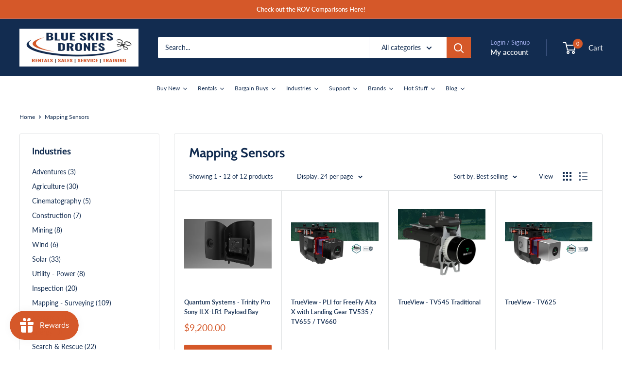

--- FILE ---
content_type: text/html; charset=utf-8
request_url: https://www.blueskiesdroneshop.com/collections/mapping-sensors/enterprise
body_size: 70855
content:
<!doctype html>

<html class="no-js" lang="en">
  <head>
    <meta charset="utf-8">
    <meta name="viewport" content="width=device-width, initial-scale=1.0, height=device-height, minimum-scale=1.0, maximum-scale=1.0">
    <meta name="theme-color" content="#d55829">

    <title>Mapping Sensors</title><link rel="canonical" href="https://www.blueskiesdroneshop.com/collections/mapping-sensors/enterprise"><link rel="shortcut icon" href="//www.blueskiesdroneshop.com/cdn/shop/files/new-logo_ico_96x96.png?v=1635892900" type="image/png"><link rel="preload" as="style" href="//www.blueskiesdroneshop.com/cdn/shop/t/33/assets/theme.css?v=107875573333235332901764211394">
    <link rel="preload" as="script" href="//www.blueskiesdroneshop.com/cdn/shop/t/33/assets/theme.js?v=1815320689903517791738614693">
    <link rel="preconnect" href="https://cdn.shopify.com">
    <link rel="preconnect" href="https://fonts.shopifycdn.com">
    <link rel="dns-prefetch" href="https://productreviews.shopifycdn.com">
    <link rel="dns-prefetch" href="https://ajax.googleapis.com">
    <link rel="dns-prefetch" href="https://maps.googleapis.com">
    <link rel="dns-prefetch" href="https://maps.gstatic.com">

    <meta property="og:type" content="website">
  <meta property="og:title" content="Mapping Sensors">
  <meta property="og:image" content="http://www.blueskiesdroneshop.com/cdn/shop/files/QS_Site_Cameras_Overview_LR1-1440x1440.png?v=1707950810">
  <meta property="og:image:secure_url" content="https://www.blueskiesdroneshop.com/cdn/shop/files/QS_Site_Cameras_Overview_LR1-1440x1440.png?v=1707950810">
  <meta property="og:image:width" content="1440">
  <meta property="og:image:height" content="810"><meta property="og:url" content="https://www.blueskiesdroneshop.com/collections/mapping-sensors/enterprise">
<meta property="og:site_name" content="Blue Skies Drone Shop"><meta name="twitter:card" content="summary"><meta name="twitter:title" content="Mapping Sensors">
  <meta name="twitter:description" content="">
  <meta name="twitter:image" content="https://www.blueskiesdroneshop.com/cdn/shop/files/QS_Site_Cameras_Overview_LR1-1440x1440_600x600_crop_center.png?v=1707950810">
    <link rel="preload" href="//www.blueskiesdroneshop.com/cdn/fonts/cabin/cabin_n7.255204a342bfdbc9ae2017bd4e6a90f8dbb2f561.woff2" as="font" type="font/woff2" crossorigin><link rel="preload" href="//www.blueskiesdroneshop.com/cdn/fonts/lato/lato_n4.c3b93d431f0091c8be23185e15c9d1fee1e971c5.woff2" as="font" type="font/woff2" crossorigin><style>
  @font-face {
  font-family: Cabin;
  font-weight: 700;
  font-style: normal;
  font-display: swap;
  src: url("//www.blueskiesdroneshop.com/cdn/fonts/cabin/cabin_n7.255204a342bfdbc9ae2017bd4e6a90f8dbb2f561.woff2") format("woff2"),
       url("//www.blueskiesdroneshop.com/cdn/fonts/cabin/cabin_n7.e2afa22a0d0f4b64da3569c990897429d40ff5c0.woff") format("woff");
}

  @font-face {
  font-family: Lato;
  font-weight: 400;
  font-style: normal;
  font-display: swap;
  src: url("//www.blueskiesdroneshop.com/cdn/fonts/lato/lato_n4.c3b93d431f0091c8be23185e15c9d1fee1e971c5.woff2") format("woff2"),
       url("//www.blueskiesdroneshop.com/cdn/fonts/lato/lato_n4.d5c00c781efb195594fd2fd4ad04f7882949e327.woff") format("woff");
}

@font-face {
  font-family: Lato;
  font-weight: 600;
  font-style: normal;
  font-display: swap;
  src: url("//www.blueskiesdroneshop.com/cdn/fonts/lato/lato_n6.38d0e3b23b74a60f769c51d1df73fac96c580d59.woff2") format("woff2"),
       url("//www.blueskiesdroneshop.com/cdn/fonts/lato/lato_n6.3365366161bdcc36a3f97cfbb23954d8c4bf4079.woff") format("woff");
}

@font-face {
  font-family: Cabin;
  font-weight: 700;
  font-style: italic;
  font-display: swap;
  src: url("//www.blueskiesdroneshop.com/cdn/fonts/cabin/cabin_i7.ef2404c08a493e7ccbc92d8c39adf683f40e1fb5.woff2") format("woff2"),
       url("//www.blueskiesdroneshop.com/cdn/fonts/cabin/cabin_i7.480421791818000fc8a5d4134822321b5d7964f8.woff") format("woff");
}


  @font-face {
  font-family: Lato;
  font-weight: 700;
  font-style: normal;
  font-display: swap;
  src: url("//www.blueskiesdroneshop.com/cdn/fonts/lato/lato_n7.900f219bc7337bc57a7a2151983f0a4a4d9d5dcf.woff2") format("woff2"),
       url("//www.blueskiesdroneshop.com/cdn/fonts/lato/lato_n7.a55c60751adcc35be7c4f8a0313f9698598612ee.woff") format("woff");
}

  @font-face {
  font-family: Lato;
  font-weight: 400;
  font-style: italic;
  font-display: swap;
  src: url("//www.blueskiesdroneshop.com/cdn/fonts/lato/lato_i4.09c847adc47c2fefc3368f2e241a3712168bc4b6.woff2") format("woff2"),
       url("//www.blueskiesdroneshop.com/cdn/fonts/lato/lato_i4.3c7d9eb6c1b0a2bf62d892c3ee4582b016d0f30c.woff") format("woff");
}

  @font-face {
  font-family: Lato;
  font-weight: 700;
  font-style: italic;
  font-display: swap;
  src: url("//www.blueskiesdroneshop.com/cdn/fonts/lato/lato_i7.16ba75868b37083a879b8dd9f2be44e067dfbf92.woff2") format("woff2"),
       url("//www.blueskiesdroneshop.com/cdn/fonts/lato/lato_i7.4c07c2b3b7e64ab516aa2f2081d2bb0366b9dce8.woff") format("woff");
}


  :root {
    --default-text-font-size : 15px;
    --base-text-font-size    : 14px;
    --heading-font-family    : Cabin, sans-serif;
    --heading-font-weight    : 700;
    --heading-font-style     : normal;
    --text-font-family       : Lato, sans-serif;
    --text-font-weight       : 400;
    --text-font-style        : normal;
    --text-font-bolder-weight: 600;
    --text-link-decoration   : underline;

    --text-color               : #122c50;
    --text-color-rgb           : 18, 44, 80;
    --heading-color            : #122c50;
    --border-color             : #e1e3e4;
    --border-color-rgb         : 225, 227, 228;
    --form-border-color        : #d4d6d8;
    --accent-color             : #d55829;
    --accent-color-rgb         : 213, 88, 41;
    --link-color               : #d55829;
    --link-color-hover         : #953d1d;
    --background               : #ffffff;
    --secondary-background     : #ffffff;
    --secondary-background-rgb : 255, 255, 255;
    --accent-background        : rgba(213, 88, 41, 0.08);

    --input-background: #ffffff;

    --error-color       : #ff0000;
    --error-background  : rgba(255, 0, 0, 0.07);
    --success-color     : #00aa00;
    --success-background: rgba(0, 170, 0, 0.11);

    --primary-button-background      : #d55829;
    --primary-button-background-rgb  : 213, 88, 41;
    --primary-button-text-color      : #ffffff;
    --secondary-button-background    : #d55829;
    --secondary-button-background-rgb: 213, 88, 41;
    --secondary-button-text-color    : #ffffff;

    --header-background      : #122c50;
    --header-text-color      : #ffffff;
    --header-light-text-color: #a3afef;
    --header-border-color    : rgba(163, 175, 239, 0.3);
    --header-accent-color    : #d55829;

    --footer-background-color:    #122c50;
    --footer-heading-text-color:  #e1e3e4;
    --footer-body-text-color:     #ffffff;
    --footer-body-text-color-rgb: 255, 255, 255;
    --footer-accent-color:        #d55829;
    --footer-accent-color-rgb:    213, 88, 41;
    --footer-border:              none;
    
    --flickity-arrow-color: #abb1b4;--product-on-sale-accent           : #ee0000;
    --product-on-sale-accent-rgb       : 238, 0, 0;
    --product-on-sale-color            : #ffffff;
    --product-in-stock-color           : #008a00;
    --product-low-stock-color          : #ee0000;
    --product-sold-out-color           : #8a9297;
    --product-custom-label-1-background: #008a00;
    --product-custom-label-1-color     : #ffffff;
    --product-custom-label-2-background: #00a500;
    --product-custom-label-2-color     : #ffffff;
    --product-review-star-color        : #ffbd00;

    --mobile-container-gutter : 20px;
    --desktop-container-gutter: 40px;

    /* Shopify related variables */
    --payment-terms-background-color: #ffffff;
  }
</style>

<script>
  // IE11 does not have support for CSS variables, so we have to polyfill them
  if (!(((window || {}).CSS || {}).supports && window.CSS.supports('(--a: 0)'))) {
    const script = document.createElement('script');
    script.type = 'text/javascript';
    script.src = 'https://cdn.jsdelivr.net/npm/css-vars-ponyfill@2';
    script.onload = function() {
      cssVars({});
    };

    document.getElementsByTagName('head')[0].appendChild(script);
  }
</script>


    <script>window.performance && window.performance.mark && window.performance.mark('shopify.content_for_header.start');</script><meta name="facebook-domain-verification" content="sfktvpfelh84dz6lx0a51b49vuwjih">
<meta id="shopify-digital-wallet" name="shopify-digital-wallet" content="/803995709/digital_wallets/dialog">
<meta name="shopify-checkout-api-token" content="aefc3a060f907782bc4b5f6748024776">
<meta id="in-context-paypal-metadata" data-shop-id="803995709" data-venmo-supported="false" data-environment="production" data-locale="en_US" data-paypal-v4="true" data-currency="USD">
<link rel="alternate" type="application/atom+xml" title="Feed" href="/collections/mapping-sensors/enterprise.atom" />
<link rel="alternate" type="application/json+oembed" href="https://www.blueskiesdroneshop.com/collections/mapping-sensors/enterprise.oembed">
<script async="async" src="/checkouts/internal/preloads.js?locale=en-US"></script>
<link rel="preconnect" href="https://shop.app" crossorigin="anonymous">
<script async="async" src="https://shop.app/checkouts/internal/preloads.js?locale=en-US&shop_id=803995709" crossorigin="anonymous"></script>
<script id="shopify-features" type="application/json">{"accessToken":"aefc3a060f907782bc4b5f6748024776","betas":["rich-media-storefront-analytics"],"domain":"www.blueskiesdroneshop.com","predictiveSearch":true,"shopId":803995709,"locale":"en"}</script>
<script>var Shopify = Shopify || {};
Shopify.shop = "blue-skies-drone-pro-shop.myshopify.com";
Shopify.locale = "en";
Shopify.currency = {"active":"USD","rate":"1.0"};
Shopify.country = "US";
Shopify.theme = {"name":"Warehouse - HC - 01 Feb '25","id":146659737841,"schema_name":"Warehouse","schema_version":"6.3.0","theme_store_id":871,"role":"main"};
Shopify.theme.handle = "null";
Shopify.theme.style = {"id":null,"handle":null};
Shopify.cdnHost = "www.blueskiesdroneshop.com/cdn";
Shopify.routes = Shopify.routes || {};
Shopify.routes.root = "/";</script>
<script type="module">!function(o){(o.Shopify=o.Shopify||{}).modules=!0}(window);</script>
<script>!function(o){function n(){var o=[];function n(){o.push(Array.prototype.slice.apply(arguments))}return n.q=o,n}var t=o.Shopify=o.Shopify||{};t.loadFeatures=n(),t.autoloadFeatures=n()}(window);</script>
<script>
  window.ShopifyPay = window.ShopifyPay || {};
  window.ShopifyPay.apiHost = "shop.app\/pay";
  window.ShopifyPay.redirectState = null;
</script>
<script id="shop-js-analytics" type="application/json">{"pageType":"collection"}</script>
<script defer="defer" async type="module" src="//www.blueskiesdroneshop.com/cdn/shopifycloud/shop-js/modules/v2/client.init-shop-cart-sync_IZsNAliE.en.esm.js"></script>
<script defer="defer" async type="module" src="//www.blueskiesdroneshop.com/cdn/shopifycloud/shop-js/modules/v2/chunk.common_0OUaOowp.esm.js"></script>
<script type="module">
  await import("//www.blueskiesdroneshop.com/cdn/shopifycloud/shop-js/modules/v2/client.init-shop-cart-sync_IZsNAliE.en.esm.js");
await import("//www.blueskiesdroneshop.com/cdn/shopifycloud/shop-js/modules/v2/chunk.common_0OUaOowp.esm.js");

  window.Shopify.SignInWithShop?.initShopCartSync?.({"fedCMEnabled":true,"windoidEnabled":true});

</script>
<script>
  window.Shopify = window.Shopify || {};
  if (!window.Shopify.featureAssets) window.Shopify.featureAssets = {};
  window.Shopify.featureAssets['shop-js'] = {"shop-cart-sync":["modules/v2/client.shop-cart-sync_DLOhI_0X.en.esm.js","modules/v2/chunk.common_0OUaOowp.esm.js"],"init-fed-cm":["modules/v2/client.init-fed-cm_C6YtU0w6.en.esm.js","modules/v2/chunk.common_0OUaOowp.esm.js"],"shop-button":["modules/v2/client.shop-button_BCMx7GTG.en.esm.js","modules/v2/chunk.common_0OUaOowp.esm.js"],"shop-cash-offers":["modules/v2/client.shop-cash-offers_BT26qb5j.en.esm.js","modules/v2/chunk.common_0OUaOowp.esm.js","modules/v2/chunk.modal_CGo_dVj3.esm.js"],"init-windoid":["modules/v2/client.init-windoid_B9PkRMql.en.esm.js","modules/v2/chunk.common_0OUaOowp.esm.js"],"init-shop-email-lookup-coordinator":["modules/v2/client.init-shop-email-lookup-coordinator_DZkqjsbU.en.esm.js","modules/v2/chunk.common_0OUaOowp.esm.js"],"shop-toast-manager":["modules/v2/client.shop-toast-manager_Di2EnuM7.en.esm.js","modules/v2/chunk.common_0OUaOowp.esm.js"],"shop-login-button":["modules/v2/client.shop-login-button_BtqW_SIO.en.esm.js","modules/v2/chunk.common_0OUaOowp.esm.js","modules/v2/chunk.modal_CGo_dVj3.esm.js"],"avatar":["modules/v2/client.avatar_BTnouDA3.en.esm.js"],"pay-button":["modules/v2/client.pay-button_CWa-C9R1.en.esm.js","modules/v2/chunk.common_0OUaOowp.esm.js"],"init-shop-cart-sync":["modules/v2/client.init-shop-cart-sync_IZsNAliE.en.esm.js","modules/v2/chunk.common_0OUaOowp.esm.js"],"init-customer-accounts":["modules/v2/client.init-customer-accounts_DenGwJTU.en.esm.js","modules/v2/client.shop-login-button_BtqW_SIO.en.esm.js","modules/v2/chunk.common_0OUaOowp.esm.js","modules/v2/chunk.modal_CGo_dVj3.esm.js"],"init-shop-for-new-customer-accounts":["modules/v2/client.init-shop-for-new-customer-accounts_JdHXxpS9.en.esm.js","modules/v2/client.shop-login-button_BtqW_SIO.en.esm.js","modules/v2/chunk.common_0OUaOowp.esm.js","modules/v2/chunk.modal_CGo_dVj3.esm.js"],"init-customer-accounts-sign-up":["modules/v2/client.init-customer-accounts-sign-up_D6__K_p8.en.esm.js","modules/v2/client.shop-login-button_BtqW_SIO.en.esm.js","modules/v2/chunk.common_0OUaOowp.esm.js","modules/v2/chunk.modal_CGo_dVj3.esm.js"],"checkout-modal":["modules/v2/client.checkout-modal_C_ZQDY6s.en.esm.js","modules/v2/chunk.common_0OUaOowp.esm.js","modules/v2/chunk.modal_CGo_dVj3.esm.js"],"shop-follow-button":["modules/v2/client.shop-follow-button_XetIsj8l.en.esm.js","modules/v2/chunk.common_0OUaOowp.esm.js","modules/v2/chunk.modal_CGo_dVj3.esm.js"],"lead-capture":["modules/v2/client.lead-capture_DvA72MRN.en.esm.js","modules/v2/chunk.common_0OUaOowp.esm.js","modules/v2/chunk.modal_CGo_dVj3.esm.js"],"shop-login":["modules/v2/client.shop-login_ClXNxyh6.en.esm.js","modules/v2/chunk.common_0OUaOowp.esm.js","modules/v2/chunk.modal_CGo_dVj3.esm.js"],"payment-terms":["modules/v2/client.payment-terms_CNlwjfZz.en.esm.js","modules/v2/chunk.common_0OUaOowp.esm.js","modules/v2/chunk.modal_CGo_dVj3.esm.js"]};
</script>
<script>(function() {
  var isLoaded = false;
  function asyncLoad() {
    if (isLoaded) return;
    isLoaded = true;
    var urls = ["https:\/\/accessories.w3apps.co\/js\/accessories.js?shop=blue-skies-drone-pro-shop.myshopify.com","\/\/cdn.shopify.com\/proxy\/199215a551a1fe0996d8c90bc6a845ee6c4d80067c40daaf3dc67d90a68c4a2e\/bingshoppingtool-t2app-prod.trafficmanager.net\/uet\/tracking_script?shop=blue-skies-drone-pro-shop.myshopify.com\u0026sp-cache-control=cHVibGljLCBtYXgtYWdlPTkwMA","https:\/\/cdn.shopify.com\/s\/files\/1\/0008\/0399\/5709\/t\/14\/assets\/affirmShopify.js?v=1627510245\u0026shop=blue-skies-drone-pro-shop.myshopify.com","https:\/\/cdn.nfcube.com\/instafeed-455a3ac053b5ff775740e3210906f957.js?shop=blue-skies-drone-pro-shop.myshopify.com"];
    for (var i = 0; i < urls.length; i++) {
      var s = document.createElement('script');
      s.type = 'text/javascript';
      s.async = true;
      s.src = urls[i];
      var x = document.getElementsByTagName('script')[0];
      x.parentNode.insertBefore(s, x);
    }
  };
  if(window.attachEvent) {
    window.attachEvent('onload', asyncLoad);
  } else {
    window.addEventListener('load', asyncLoad, false);
  }
})();</script>
<script id="__st">var __st={"a":803995709,"offset":-28800,"reqid":"ce2aa6f5-2ce0-4f31-a523-40ed5219adc8-1768393251","pageurl":"www.blueskiesdroneshop.com\/collections\/mapping-sensors\/enterprise","u":"c6ab71efab4b","p":"collection","rtyp":"collection","rid":232670298264};</script>
<script>window.ShopifyPaypalV4VisibilityTracking = true;</script>
<script id="captcha-bootstrap">!function(){'use strict';const t='contact',e='account',n='new_comment',o=[[t,t],['blogs',n],['comments',n],[t,'customer']],c=[[e,'customer_login'],[e,'guest_login'],[e,'recover_customer_password'],[e,'create_customer']],r=t=>t.map((([t,e])=>`form[action*='/${t}']:not([data-nocaptcha='true']) input[name='form_type'][value='${e}']`)).join(','),a=t=>()=>t?[...document.querySelectorAll(t)].map((t=>t.form)):[];function s(){const t=[...o],e=r(t);return a(e)}const i='password',u='form_key',d=['recaptcha-v3-token','g-recaptcha-response','h-captcha-response',i],f=()=>{try{return window.sessionStorage}catch{return}},m='__shopify_v',_=t=>t.elements[u];function p(t,e,n=!1){try{const o=window.sessionStorage,c=JSON.parse(o.getItem(e)),{data:r}=function(t){const{data:e,action:n}=t;return t[m]||n?{data:e,action:n}:{data:t,action:n}}(c);for(const[e,n]of Object.entries(r))t.elements[e]&&(t.elements[e].value=n);n&&o.removeItem(e)}catch(o){console.error('form repopulation failed',{error:o})}}const l='form_type',E='cptcha';function T(t){t.dataset[E]=!0}const w=window,h=w.document,L='Shopify',v='ce_forms',y='captcha';let A=!1;((t,e)=>{const n=(g='f06e6c50-85a8-45c8-87d0-21a2b65856fe',I='https://cdn.shopify.com/shopifycloud/storefront-forms-hcaptcha/ce_storefront_forms_captcha_hcaptcha.v1.5.2.iife.js',D={infoText:'Protected by hCaptcha',privacyText:'Privacy',termsText:'Terms'},(t,e,n)=>{const o=w[L][v],c=o.bindForm;if(c)return c(t,g,e,D).then(n);var r;o.q.push([[t,g,e,D],n]),r=I,A||(h.body.append(Object.assign(h.createElement('script'),{id:'captcha-provider',async:!0,src:r})),A=!0)});var g,I,D;w[L]=w[L]||{},w[L][v]=w[L][v]||{},w[L][v].q=[],w[L][y]=w[L][y]||{},w[L][y].protect=function(t,e){n(t,void 0,e),T(t)},Object.freeze(w[L][y]),function(t,e,n,w,h,L){const[v,y,A,g]=function(t,e,n){const i=e?o:[],u=t?c:[],d=[...i,...u],f=r(d),m=r(i),_=r(d.filter((([t,e])=>n.includes(e))));return[a(f),a(m),a(_),s()]}(w,h,L),I=t=>{const e=t.target;return e instanceof HTMLFormElement?e:e&&e.form},D=t=>v().includes(t);t.addEventListener('submit',(t=>{const e=I(t);if(!e)return;const n=D(e)&&!e.dataset.hcaptchaBound&&!e.dataset.recaptchaBound,o=_(e),c=g().includes(e)&&(!o||!o.value);(n||c)&&t.preventDefault(),c&&!n&&(function(t){try{if(!f())return;!function(t){const e=f();if(!e)return;const n=_(t);if(!n)return;const o=n.value;o&&e.removeItem(o)}(t);const e=Array.from(Array(32),(()=>Math.random().toString(36)[2])).join('');!function(t,e){_(t)||t.append(Object.assign(document.createElement('input'),{type:'hidden',name:u})),t.elements[u].value=e}(t,e),function(t,e){const n=f();if(!n)return;const o=[...t.querySelectorAll(`input[type='${i}']`)].map((({name:t})=>t)),c=[...d,...o],r={};for(const[a,s]of new FormData(t).entries())c.includes(a)||(r[a]=s);n.setItem(e,JSON.stringify({[m]:1,action:t.action,data:r}))}(t,e)}catch(e){console.error('failed to persist form',e)}}(e),e.submit())}));const S=(t,e)=>{t&&!t.dataset[E]&&(n(t,e.some((e=>e===t))),T(t))};for(const o of['focusin','change'])t.addEventListener(o,(t=>{const e=I(t);D(e)&&S(e,y())}));const B=e.get('form_key'),M=e.get(l),P=B&&M;t.addEventListener('DOMContentLoaded',(()=>{const t=y();if(P)for(const e of t)e.elements[l].value===M&&p(e,B);[...new Set([...A(),...v().filter((t=>'true'===t.dataset.shopifyCaptcha))])].forEach((e=>S(e,t)))}))}(h,new URLSearchParams(w.location.search),n,t,e,['guest_login'])})(!0,!0)}();</script>
<script integrity="sha256-4kQ18oKyAcykRKYeNunJcIwy7WH5gtpwJnB7kiuLZ1E=" data-source-attribution="shopify.loadfeatures" defer="defer" src="//www.blueskiesdroneshop.com/cdn/shopifycloud/storefront/assets/storefront/load_feature-a0a9edcb.js" crossorigin="anonymous"></script>
<script crossorigin="anonymous" defer="defer" src="//www.blueskiesdroneshop.com/cdn/shopifycloud/storefront/assets/shopify_pay/storefront-65b4c6d7.js?v=20250812"></script>
<script data-source-attribution="shopify.dynamic_checkout.dynamic.init">var Shopify=Shopify||{};Shopify.PaymentButton=Shopify.PaymentButton||{isStorefrontPortableWallets:!0,init:function(){window.Shopify.PaymentButton.init=function(){};var t=document.createElement("script");t.src="https://www.blueskiesdroneshop.com/cdn/shopifycloud/portable-wallets/latest/portable-wallets.en.js",t.type="module",document.head.appendChild(t)}};
</script>
<script data-source-attribution="shopify.dynamic_checkout.buyer_consent">
  function portableWalletsHideBuyerConsent(e){var t=document.getElementById("shopify-buyer-consent"),n=document.getElementById("shopify-subscription-policy-button");t&&n&&(t.classList.add("hidden"),t.setAttribute("aria-hidden","true"),n.removeEventListener("click",e))}function portableWalletsShowBuyerConsent(e){var t=document.getElementById("shopify-buyer-consent"),n=document.getElementById("shopify-subscription-policy-button");t&&n&&(t.classList.remove("hidden"),t.removeAttribute("aria-hidden"),n.addEventListener("click",e))}window.Shopify?.PaymentButton&&(window.Shopify.PaymentButton.hideBuyerConsent=portableWalletsHideBuyerConsent,window.Shopify.PaymentButton.showBuyerConsent=portableWalletsShowBuyerConsent);
</script>
<script data-source-attribution="shopify.dynamic_checkout.cart.bootstrap">document.addEventListener("DOMContentLoaded",(function(){function t(){return document.querySelector("shopify-accelerated-checkout-cart, shopify-accelerated-checkout")}if(t())Shopify.PaymentButton.init();else{new MutationObserver((function(e,n){t()&&(Shopify.PaymentButton.init(),n.disconnect())})).observe(document.body,{childList:!0,subtree:!0})}}));
</script>
<script id='scb4127' type='text/javascript' async='' src='https://www.blueskiesdroneshop.com/cdn/shopifycloud/privacy-banner/storefront-banner.js'></script><link id="shopify-accelerated-checkout-styles" rel="stylesheet" media="screen" href="https://www.blueskiesdroneshop.com/cdn/shopifycloud/portable-wallets/latest/accelerated-checkout-backwards-compat.css" crossorigin="anonymous">
<style id="shopify-accelerated-checkout-cart">
        #shopify-buyer-consent {
  margin-top: 1em;
  display: inline-block;
  width: 100%;
}

#shopify-buyer-consent.hidden {
  display: none;
}

#shopify-subscription-policy-button {
  background: none;
  border: none;
  padding: 0;
  text-decoration: underline;
  font-size: inherit;
  cursor: pointer;
}

#shopify-subscription-policy-button::before {
  box-shadow: none;
}

      </style>

<script>window.performance && window.performance.mark && window.performance.mark('shopify.content_for_header.end');</script>

    <link rel="stylesheet" href="//www.blueskiesdroneshop.com/cdn/shop/t/33/assets/theme.css?v=107875573333235332901764211394">

    <script type="application/ld+json">
  {
    "@context": "https://schema.org",
    "@type": "BreadcrumbList",
    "itemListElement": [{
        "@type": "ListItem",
        "position": 1,
        "name": "Home",
        "item": "https://www.blueskiesdroneshop.com"
      },{
            "@type": "ListItem",
            "position": 2,
            "name": "Mapping Sensors",
            "item": "https://www.blueskiesdroneshop.com/collections/mapping-sensors"
          }]
  }
</script>

    <script>
      // This allows to expose several variables to the global scope, to be used in scripts
      window.theme = {
        pageType: "collection",
        cartCount: 0,
        moneyFormat: "${{amount}}",
        moneyWithCurrencyFormat: "${{amount}} USD",
        currencyCodeEnabled: false,
        showDiscount: true,
        discountMode: "percentage",
        cartType: "page"
      };

      window.routes = {
        rootUrl: "\/",
        rootUrlWithoutSlash: '',
        cartUrl: "\/cart",
        cartAddUrl: "\/cart\/add",
        cartChangeUrl: "\/cart\/change",
        searchUrl: "\/search",
        productRecommendationsUrl: "\/recommendations\/products"
      };

      window.languages = {
        productRegularPrice: "Regular price",
        productSalePrice: "Sale price",
        collectionOnSaleLabel: "Save {{savings}}",
        productFormUnavailable: "Unavailable",
        productFormAddToCart: "Add to cart",
        productFormPreOrder: "Reserve Now",
        productFormSoldOut: "Sold out",
        productAdded: "Product has been added to your cart",
        productAddedShort: "Added!",
        shippingEstimatorNoResults: "No shipping could be found for your address.",
        shippingEstimatorOneResult: "There is one shipping rate for your address:",
        shippingEstimatorMultipleResults: "There are {{count}} shipping rates for your address:",
        shippingEstimatorErrors: "There are some errors:"
      };

      document.documentElement.className = document.documentElement.className.replace('no-js', 'js');
    </script><script src="//www.blueskiesdroneshop.com/cdn/shop/t/33/assets/theme.js?v=1815320689903517791738614693" defer></script>
    <script src="//www.blueskiesdroneshop.com/cdn/shop/t/33/assets/custom.js?v=102476495355921946141738614693" defer></script><script>
        (function () {
          window.onpageshow = function() {
            // We force re-freshing the cart content onpageshow, as most browsers will serve a cache copy when hitting the
            // back button, which cause staled data
            document.documentElement.dispatchEvent(new CustomEvent('cart:refresh', {
              bubbles: true,
              detail: {scrollToTop: false}
            }));
          };
        })();
      </script><!-- BEGIN app block: shopify://apps/trusted-faq/blocks/flyout-embed/3c13bf97-def2-4442-b06f-a64e813a2392 --><script id="faq-king-bubble-data" type="application/json"></script>


<!-- END app block --><!-- BEGIN app block: shopify://apps/instafeed/blocks/head-block/c447db20-095d-4a10-9725-b5977662c9d5 --><link rel="preconnect" href="https://cdn.nfcube.com/">
<link rel="preconnect" href="https://scontent.cdninstagram.com/">






<!-- END app block --><script src="https://cdn.shopify.com/extensions/019a2af0-803a-7d0f-bdbb-9892ba3de18d/faqking-71/assets/flyout.min.js" type="text/javascript" defer="defer"></script>
<link href="https://cdn.shopify.com/extensions/019a2af0-803a-7d0f-bdbb-9892ba3de18d/faqking-71/assets/fly-out-styles.min.css" rel="stylesheet" type="text/css" media="all">
<script src="https://cdn.shopify.com/extensions/0199a97f-2566-7f12-877d-dbd834cdef4e/easify-attachments-15/assets/attachments.js" type="text/javascript" defer="defer"></script>
<link href="https://cdn.shopify.com/extensions/019b4963-c93f-7837-b26b-741ac6867160/sl-app-extension-57/assets/storelocator.css" rel="stylesheet" type="text/css" media="all">
<script src="https://cdn.shopify.com/extensions/019bb44f-1d98-7bf6-8b51-cb48c7e82503/smile-io-264/assets/smile-loader.js" type="text/javascript" defer="defer"></script>
<script src="https://cdn.shopify.com/extensions/019b706b-1245-7260-8b96-92c589201cde/shopify-cli-148/assets/reputon-google-carousel-widget.js" type="text/javascript" defer="defer"></script>
<script src="https://cdn.shopify.com/extensions/c1eb4680-ad4e-49c3-898d-493ebb06e626/affirm-pay-over-time-messaging-9/assets/affirm-cart-drawer-embed-handler.js" type="text/javascript" defer="defer"></script>
<link href="https://monorail-edge.shopifysvc.com" rel="dns-prefetch">
<script>(function(){if ("sendBeacon" in navigator && "performance" in window) {try {var session_token_from_headers = performance.getEntriesByType('navigation')[0].serverTiming.find(x => x.name == '_s').description;} catch {var session_token_from_headers = undefined;}var session_cookie_matches = document.cookie.match(/_shopify_s=([^;]*)/);var session_token_from_cookie = session_cookie_matches && session_cookie_matches.length === 2 ? session_cookie_matches[1] : "";var session_token = session_token_from_headers || session_token_from_cookie || "";function handle_abandonment_event(e) {var entries = performance.getEntries().filter(function(entry) {return /monorail-edge.shopifysvc.com/.test(entry.name);});if (!window.abandonment_tracked && entries.length === 0) {window.abandonment_tracked = true;var currentMs = Date.now();var navigation_start = performance.timing.navigationStart;var payload = {shop_id: 803995709,url: window.location.href,navigation_start,duration: currentMs - navigation_start,session_token,page_type: "collection"};window.navigator.sendBeacon("https://monorail-edge.shopifysvc.com/v1/produce", JSON.stringify({schema_id: "online_store_buyer_site_abandonment/1.1",payload: payload,metadata: {event_created_at_ms: currentMs,event_sent_at_ms: currentMs}}));}}window.addEventListener('pagehide', handle_abandonment_event);}}());</script>
<script id="web-pixels-manager-setup">(function e(e,d,r,n,o){if(void 0===o&&(o={}),!Boolean(null===(a=null===(i=window.Shopify)||void 0===i?void 0:i.analytics)||void 0===a?void 0:a.replayQueue)){var i,a;window.Shopify=window.Shopify||{};var t=window.Shopify;t.analytics=t.analytics||{};var s=t.analytics;s.replayQueue=[],s.publish=function(e,d,r){return s.replayQueue.push([e,d,r]),!0};try{self.performance.mark("wpm:start")}catch(e){}var l=function(){var e={modern:/Edge?\/(1{2}[4-9]|1[2-9]\d|[2-9]\d{2}|\d{4,})\.\d+(\.\d+|)|Firefox\/(1{2}[4-9]|1[2-9]\d|[2-9]\d{2}|\d{4,})\.\d+(\.\d+|)|Chrom(ium|e)\/(9{2}|\d{3,})\.\d+(\.\d+|)|(Maci|X1{2}).+ Version\/(15\.\d+|(1[6-9]|[2-9]\d|\d{3,})\.\d+)([,.]\d+|)( \(\w+\)|)( Mobile\/\w+|) Safari\/|Chrome.+OPR\/(9{2}|\d{3,})\.\d+\.\d+|(CPU[ +]OS|iPhone[ +]OS|CPU[ +]iPhone|CPU IPhone OS|CPU iPad OS)[ +]+(15[._]\d+|(1[6-9]|[2-9]\d|\d{3,})[._]\d+)([._]\d+|)|Android:?[ /-](13[3-9]|1[4-9]\d|[2-9]\d{2}|\d{4,})(\.\d+|)(\.\d+|)|Android.+Firefox\/(13[5-9]|1[4-9]\d|[2-9]\d{2}|\d{4,})\.\d+(\.\d+|)|Android.+Chrom(ium|e)\/(13[3-9]|1[4-9]\d|[2-9]\d{2}|\d{4,})\.\d+(\.\d+|)|SamsungBrowser\/([2-9]\d|\d{3,})\.\d+/,legacy:/Edge?\/(1[6-9]|[2-9]\d|\d{3,})\.\d+(\.\d+|)|Firefox\/(5[4-9]|[6-9]\d|\d{3,})\.\d+(\.\d+|)|Chrom(ium|e)\/(5[1-9]|[6-9]\d|\d{3,})\.\d+(\.\d+|)([\d.]+$|.*Safari\/(?![\d.]+ Edge\/[\d.]+$))|(Maci|X1{2}).+ Version\/(10\.\d+|(1[1-9]|[2-9]\d|\d{3,})\.\d+)([,.]\d+|)( \(\w+\)|)( Mobile\/\w+|) Safari\/|Chrome.+OPR\/(3[89]|[4-9]\d|\d{3,})\.\d+\.\d+|(CPU[ +]OS|iPhone[ +]OS|CPU[ +]iPhone|CPU IPhone OS|CPU iPad OS)[ +]+(10[._]\d+|(1[1-9]|[2-9]\d|\d{3,})[._]\d+)([._]\d+|)|Android:?[ /-](13[3-9]|1[4-9]\d|[2-9]\d{2}|\d{4,})(\.\d+|)(\.\d+|)|Mobile Safari.+OPR\/([89]\d|\d{3,})\.\d+\.\d+|Android.+Firefox\/(13[5-9]|1[4-9]\d|[2-9]\d{2}|\d{4,})\.\d+(\.\d+|)|Android.+Chrom(ium|e)\/(13[3-9]|1[4-9]\d|[2-9]\d{2}|\d{4,})\.\d+(\.\d+|)|Android.+(UC? ?Browser|UCWEB|U3)[ /]?(15\.([5-9]|\d{2,})|(1[6-9]|[2-9]\d|\d{3,})\.\d+)\.\d+|SamsungBrowser\/(5\.\d+|([6-9]|\d{2,})\.\d+)|Android.+MQ{2}Browser\/(14(\.(9|\d{2,})|)|(1[5-9]|[2-9]\d|\d{3,})(\.\d+|))(\.\d+|)|K[Aa][Ii]OS\/(3\.\d+|([4-9]|\d{2,})\.\d+)(\.\d+|)/},d=e.modern,r=e.legacy,n=navigator.userAgent;return n.match(d)?"modern":n.match(r)?"legacy":"unknown"}(),u="modern"===l?"modern":"legacy",c=(null!=n?n:{modern:"",legacy:""})[u],f=function(e){return[e.baseUrl,"/wpm","/b",e.hashVersion,"modern"===e.buildTarget?"m":"l",".js"].join("")}({baseUrl:d,hashVersion:r,buildTarget:u}),m=function(e){var d=e.version,r=e.bundleTarget,n=e.surface,o=e.pageUrl,i=e.monorailEndpoint;return{emit:function(e){var a=e.status,t=e.errorMsg,s=(new Date).getTime(),l=JSON.stringify({metadata:{event_sent_at_ms:s},events:[{schema_id:"web_pixels_manager_load/3.1",payload:{version:d,bundle_target:r,page_url:o,status:a,surface:n,error_msg:t},metadata:{event_created_at_ms:s}}]});if(!i)return console&&console.warn&&console.warn("[Web Pixels Manager] No Monorail endpoint provided, skipping logging."),!1;try{return self.navigator.sendBeacon.bind(self.navigator)(i,l)}catch(e){}var u=new XMLHttpRequest;try{return u.open("POST",i,!0),u.setRequestHeader("Content-Type","text/plain"),u.send(l),!0}catch(e){return console&&console.warn&&console.warn("[Web Pixels Manager] Got an unhandled error while logging to Monorail."),!1}}}}({version:r,bundleTarget:l,surface:e.surface,pageUrl:self.location.href,monorailEndpoint:e.monorailEndpoint});try{o.browserTarget=l,function(e){var d=e.src,r=e.async,n=void 0===r||r,o=e.onload,i=e.onerror,a=e.sri,t=e.scriptDataAttributes,s=void 0===t?{}:t,l=document.createElement("script"),u=document.querySelector("head"),c=document.querySelector("body");if(l.async=n,l.src=d,a&&(l.integrity=a,l.crossOrigin="anonymous"),s)for(var f in s)if(Object.prototype.hasOwnProperty.call(s,f))try{l.dataset[f]=s[f]}catch(e){}if(o&&l.addEventListener("load",o),i&&l.addEventListener("error",i),u)u.appendChild(l);else{if(!c)throw new Error("Did not find a head or body element to append the script");c.appendChild(l)}}({src:f,async:!0,onload:function(){if(!function(){var e,d;return Boolean(null===(d=null===(e=window.Shopify)||void 0===e?void 0:e.analytics)||void 0===d?void 0:d.initialized)}()){var d=window.webPixelsManager.init(e)||void 0;if(d){var r=window.Shopify.analytics;r.replayQueue.forEach((function(e){var r=e[0],n=e[1],o=e[2];d.publishCustomEvent(r,n,o)})),r.replayQueue=[],r.publish=d.publishCustomEvent,r.visitor=d.visitor,r.initialized=!0}}},onerror:function(){return m.emit({status:"failed",errorMsg:"".concat(f," has failed to load")})},sri:function(e){var d=/^sha384-[A-Za-z0-9+/=]+$/;return"string"==typeof e&&d.test(e)}(c)?c:"",scriptDataAttributes:o}),m.emit({status:"loading"})}catch(e){m.emit({status:"failed",errorMsg:(null==e?void 0:e.message)||"Unknown error"})}}})({shopId: 803995709,storefrontBaseUrl: "https://www.blueskiesdroneshop.com",extensionsBaseUrl: "https://extensions.shopifycdn.com/cdn/shopifycloud/web-pixels-manager",monorailEndpoint: "https://monorail-edge.shopifysvc.com/unstable/produce_batch",surface: "storefront-renderer",enabledBetaFlags: ["2dca8a86"],webPixelsConfigList: [{"id":"1473151217","configuration":"{\"ti\":\"17421670\",\"endpoint\":\"https:\/\/bat.bing.com\/action\/0\"}","eventPayloadVersion":"v1","runtimeContext":"STRICT","scriptVersion":"5ee93563fe31b11d2d65e2f09a5229dc","type":"APP","apiClientId":2997493,"privacyPurposes":["ANALYTICS","MARKETING","SALE_OF_DATA"],"dataSharingAdjustments":{"protectedCustomerApprovalScopes":["read_customer_personal_data"]}},{"id":"409927921","configuration":"{\"config\":\"{\\\"pixel_id\\\":\\\"G-8T2VM7N1CS\\\",\\\"target_country\\\":\\\"US\\\",\\\"gtag_events\\\":[{\\\"type\\\":\\\"begin_checkout\\\",\\\"action_label\\\":[\\\"G-8T2VM7N1CS\\\",\\\"AW-708517022\\\/DnFRCPW3o6sBEJ657NEC\\\"]},{\\\"type\\\":\\\"search\\\",\\\"action_label\\\":[\\\"G-8T2VM7N1CS\\\",\\\"AW-708517022\\\/1fQXCPi3o6sBEJ657NEC\\\"]},{\\\"type\\\":\\\"view_item\\\",\\\"action_label\\\":[\\\"G-8T2VM7N1CS\\\",\\\"AW-708517022\\\/lXNJCO-3o6sBEJ657NEC\\\",\\\"MC-1VPY9WFDVQ\\\"]},{\\\"type\\\":\\\"purchase\\\",\\\"action_label\\\":[\\\"G-8T2VM7N1CS\\\",\\\"AW-708517022\\\/K5UQCOy3o6sBEJ657NEC\\\",\\\"MC-1VPY9WFDVQ\\\"]},{\\\"type\\\":\\\"page_view\\\",\\\"action_label\\\":[\\\"G-8T2VM7N1CS\\\",\\\"AW-708517022\\\/eTBgCOm3o6sBEJ657NEC\\\",\\\"MC-1VPY9WFDVQ\\\"]},{\\\"type\\\":\\\"add_payment_info\\\",\\\"action_label\\\":[\\\"G-8T2VM7N1CS\\\",\\\"AW-708517022\\\/ky9mCPu3o6sBEJ657NEC\\\"]},{\\\"type\\\":\\\"add_to_cart\\\",\\\"action_label\\\":[\\\"G-8T2VM7N1CS\\\",\\\"AW-708517022\\\/S17BCPK3o6sBEJ657NEC\\\"]}],\\\"enable_monitoring_mode\\\":false}\"}","eventPayloadVersion":"v1","runtimeContext":"OPEN","scriptVersion":"b2a88bafab3e21179ed38636efcd8a93","type":"APP","apiClientId":1780363,"privacyPurposes":[],"dataSharingAdjustments":{"protectedCustomerApprovalScopes":["read_customer_address","read_customer_email","read_customer_name","read_customer_personal_data","read_customer_phone"]}},{"id":"198443249","configuration":"{\"pixel_id\":\"1346349342397053\",\"pixel_type\":\"facebook_pixel\",\"metaapp_system_user_token\":\"-\"}","eventPayloadVersion":"v1","runtimeContext":"OPEN","scriptVersion":"ca16bc87fe92b6042fbaa3acc2fbdaa6","type":"APP","apiClientId":2329312,"privacyPurposes":["ANALYTICS","MARKETING","SALE_OF_DATA"],"dataSharingAdjustments":{"protectedCustomerApprovalScopes":["read_customer_address","read_customer_email","read_customer_name","read_customer_personal_data","read_customer_phone"]}},{"id":"shopify-app-pixel","configuration":"{}","eventPayloadVersion":"v1","runtimeContext":"STRICT","scriptVersion":"0450","apiClientId":"shopify-pixel","type":"APP","privacyPurposes":["ANALYTICS","MARKETING"]},{"id":"shopify-custom-pixel","eventPayloadVersion":"v1","runtimeContext":"LAX","scriptVersion":"0450","apiClientId":"shopify-pixel","type":"CUSTOM","privacyPurposes":["ANALYTICS","MARKETING"]}],isMerchantRequest: false,initData: {"shop":{"name":"Blue Skies Drone Shop","paymentSettings":{"currencyCode":"USD"},"myshopifyDomain":"blue-skies-drone-pro-shop.myshopify.com","countryCode":"US","storefrontUrl":"https:\/\/www.blueskiesdroneshop.com"},"customer":null,"cart":null,"checkout":null,"productVariants":[],"purchasingCompany":null},},"https://www.blueskiesdroneshop.com/cdn","7cecd0b6w90c54c6cpe92089d5m57a67346",{"modern":"","legacy":""},{"shopId":"803995709","storefrontBaseUrl":"https:\/\/www.blueskiesdroneshop.com","extensionBaseUrl":"https:\/\/extensions.shopifycdn.com\/cdn\/shopifycloud\/web-pixels-manager","surface":"storefront-renderer","enabledBetaFlags":"[\"2dca8a86\"]","isMerchantRequest":"false","hashVersion":"7cecd0b6w90c54c6cpe92089d5m57a67346","publish":"custom","events":"[[\"page_viewed\",{}],[\"collection_viewed\",{\"collection\":{\"id\":\"232670298264\",\"title\":\"Mapping Sensors\",\"productVariants\":[{\"price\":{\"amount\":9200.0,\"currencyCode\":\"USD\"},\"product\":{\"title\":\"Quantum Systems - Trinity Pro Sony ILX-LR1 Payload Bay\",\"vendor\":\"Quantum Systems\",\"id\":\"8125470802161\",\"untranslatedTitle\":\"Quantum Systems - Trinity Pro Sony ILX-LR1 Payload Bay\",\"url\":\"\/products\/quantum-systems-trinity-pro-sony-ilx-lr1-payload-bay-empty\",\"type\":\"Sensors\"},\"id\":\"44315507720433\",\"image\":{\"src\":\"\/\/www.blueskiesdroneshop.com\/cdn\/shop\/files\/QS_Site_Cameras_Overview_LR1-1440x1440.png?v=1707950810\"},\"sku\":\"4260574666644\",\"title\":\"Default Title\",\"untranslatedTitle\":\"Default Title\"},{\"price\":{\"amount\":5250.0,\"currencyCode\":\"USD\"},\"product\":{\"title\":\"TrueView - PLI for FreeFly Alta X  with Landing Gear TV535 \/ TV655 \/ TV660\",\"vendor\":\"Geocue\",\"id\":\"8775804584177\",\"untranslatedTitle\":\"TrueView - PLI for FreeFly Alta X  with Landing Gear TV535 \/ TV655 \/ TV660\",\"url\":\"\/products\/trueview-pli-for-freefly-alta-x-with-landing-gear-tv535-tv655-tv660\",\"type\":\"Sensors\"},\"id\":\"46024905359601\",\"image\":{\"src\":\"\/\/www.blueskiesdroneshop.com\/cdn\/shop\/files\/TrueView655_6603Dimagingsystem.png?v=1742866941\"},\"sku\":\"FTV1001165A00T\",\"title\":\"Default Title\",\"untranslatedTitle\":\"Default Title\"},{\"price\":{\"amount\":69000.0,\"currencyCode\":\"USD\"},\"product\":{\"title\":\"TrueView - TV545 Traditional\",\"vendor\":\"Geocue\",\"id\":\"8775400095985\",\"untranslatedTitle\":\"TrueView - TV545 Traditional\",\"url\":\"\/products\/trueview-tv540-traditional-copy\",\"type\":\"Sensors\"},\"id\":\"46022927089905\",\"image\":{\"src\":\"\/\/www.blueskiesdroneshop.com\/cdn\/shop\/files\/TrueView545.png?v=1742866114\"},\"sku\":\"FTV1001441A00T\",\"title\":\"Default Title\",\"untranslatedTitle\":\"Default Title\"},{\"price\":{\"amount\":95400.0,\"currencyCode\":\"USD\"},\"product\":{\"title\":\"TrueView - TV625\",\"vendor\":\"Geocue\",\"id\":\"8775404355825\",\"untranslatedTitle\":\"TrueView - TV625\",\"url\":\"\/products\/trueview-tv540-traditional-copy-1\",\"type\":\"Sensors\"},\"id\":\"46022948585713\",\"image\":{\"src\":\"\/\/www.blueskiesdroneshop.com\/cdn\/shop\/files\/TrueView625.png?v=1742868556\"},\"sku\":\"FTV1001252A00T\",\"title\":\"Default Title\",\"untranslatedTitle\":\"Default Title\"},{\"price\":{\"amount\":65000.0,\"currencyCode\":\"USD\"},\"product\":{\"title\":\"TrueView - TV535 Traditional\",\"vendor\":\"Geocue\",\"id\":\"8775333314801\",\"untranslatedTitle\":\"TrueView - TV535 Traditional\",\"url\":\"\/products\/trueview-tv515-traditional-copy\",\"type\":\"Sensors\"},\"id\":\"46022381076721\",\"image\":{\"src\":\"\/\/www.blueskiesdroneshop.com\/cdn\/shop\/files\/TrueView5153DImagingSystem.png?v=1742862143\"},\"sku\":\"FTV1001002A00T\",\"title\":\"Default Title\",\"untranslatedTitle\":\"Default Title\"},{\"price\":{\"amount\":71950.0,\"currencyCode\":\"USD\"},\"product\":{\"title\":\"TrueView - TV540 Traditional\",\"vendor\":\"Geocue\",\"id\":\"8775397900529\",\"untranslatedTitle\":\"TrueView - TV540 Traditional\",\"url\":\"\/products\/trueview-tv535-traditional-copy\",\"type\":\"Sensors\"},\"id\":\"46022914408689\",\"image\":{\"src\":\"\/\/www.blueskiesdroneshop.com\/cdn\/shop\/files\/TrueView540pic.png?v=1742861579\"},\"sku\":\"FTV1001443A00T\",\"title\":\"Default Title\",\"untranslatedTitle\":\"Default Title\"},{\"price\":{\"amount\":287000.0,\"currencyCode\":\"USD\"},\"product\":{\"title\":\"TrueView - TV720\",\"vendor\":\"Geocue\",\"id\":\"8775409434865\",\"untranslatedTitle\":\"TrueView - TV720\",\"url\":\"\/products\/trueview-tv680lr-copy\",\"type\":\"Sensors\"},\"id\":\"46023016087793\",\"image\":{\"src\":\"\/\/www.blueskiesdroneshop.com\/cdn\/shop\/files\/TrueView720.png?v=1742868315\"},\"sku\":\"FTV1001003A00T\",\"title\":\"Default Title\",\"untranslatedTitle\":\"Default Title\"},{\"price\":{\"amount\":255000.0,\"currencyCode\":\"USD\"},\"product\":{\"title\":\"TrueView - TV680LR\",\"vendor\":\"Geocue\",\"id\":\"8775408845041\",\"untranslatedTitle\":\"TrueView - TV680LR\",\"url\":\"\/products\/trueview-tv680-copy\",\"type\":\"Sensors\"},\"id\":\"46023008813297\",\"image\":{\"src\":\"\/\/www.blueskiesdroneshop.com\/cdn\/shop\/files\/TrueView680_680LR_withThreeCamer.png?v=1742867804\"},\"sku\":\"FTV1001274A00T\",\"title\":\"Default Title\",\"untranslatedTitle\":\"Default Title\"},{\"price\":{\"amount\":212000.0,\"currencyCode\":\"USD\"},\"product\":{\"title\":\"TrueView - TV680\",\"vendor\":\"Geocue\",\"id\":\"8775407763697\",\"untranslatedTitle\":\"TrueView - TV680\",\"url\":\"\/products\/trueview-tv660-copy-1\",\"type\":\"Sensors\"},\"id\":\"46022995443953\",\"image\":{\"src\":\"\/\/www.blueskiesdroneshop.com\/cdn\/shop\/files\/TrueView680_680LR_withThreeCamer.png?v=1742867804\"},\"sku\":\"FTV1001253A00T\",\"title\":\"Default Title\",\"untranslatedTitle\":\"Default Title\"},{\"price\":{\"amount\":138000.0,\"currencyCode\":\"USD\"},\"product\":{\"title\":\"TrueView - TV655\",\"vendor\":\"Geocue\",\"id\":\"8775406977265\",\"untranslatedTitle\":\"TrueView - TV655\",\"url\":\"\/products\/trueview-tv660-copy\",\"type\":\"Sensors\"},\"id\":\"46022984466673\",\"image\":{\"src\":\"\/\/www.blueskiesdroneshop.com\/cdn\/shop\/files\/TrueView655_6603Dimagingsystem.png?v=1742866941\"},\"sku\":\"FTV1000686A00T\",\"title\":\"Default Title\",\"untranslatedTitle\":\"Default Title\"},{\"price\":{\"amount\":159000.0,\"currencyCode\":\"USD\"},\"product\":{\"title\":\"TrueView - TV660\",\"vendor\":\"Geocue\",\"id\":\"8775405404401\",\"untranslatedTitle\":\"TrueView - TV660\",\"url\":\"\/products\/trueview-tv625-copy\",\"type\":\"Sensors\"},\"id\":\"46022962938097\",\"image\":{\"src\":\"\/\/www.blueskiesdroneshop.com\/cdn\/shop\/files\/TrueView655_6603Dimagingsystem.png?v=1742866941\"},\"sku\":\"FTV1000689A00T\",\"title\":\"Default Title\",\"untranslatedTitle\":\"Default Title\"},{\"price\":{\"amount\":68900.0,\"currencyCode\":\"USD\"},\"product\":{\"title\":\"Quantum Systems - Trinity Pro Phase One P5\",\"vendor\":\"Quantum Systems\",\"id\":\"8125473489137\",\"untranslatedTitle\":\"Quantum Systems - Trinity Pro Phase One P5\",\"url\":\"\/products\/quantum-systems-trinity-pro-phase-one-p5\",\"type\":\"Sensors\"},\"id\":\"44315511193841\",\"image\":{\"src\":\"\/\/www.blueskiesdroneshop.com\/cdn\/shop\/files\/QS_Site_Cameras_Overview_P5-1440x1440.png?v=1707950873\"},\"sku\":\"4260574666828\",\"title\":\"Default Title\",\"untranslatedTitle\":\"Default Title\"}]}}]]"});</script><script>
  window.ShopifyAnalytics = window.ShopifyAnalytics || {};
  window.ShopifyAnalytics.meta = window.ShopifyAnalytics.meta || {};
  window.ShopifyAnalytics.meta.currency = 'USD';
  var meta = {"products":[{"id":8125470802161,"gid":"gid:\/\/shopify\/Product\/8125470802161","vendor":"Quantum Systems","type":"Sensors","handle":"quantum-systems-trinity-pro-sony-ilx-lr1-payload-bay-empty","variants":[{"id":44315507720433,"price":920000,"name":"Quantum Systems - Trinity Pro Sony ILX-LR1 Payload Bay","public_title":null,"sku":"4260574666644"}],"remote":false},{"id":8775804584177,"gid":"gid:\/\/shopify\/Product\/8775804584177","vendor":"Geocue","type":"Sensors","handle":"trueview-pli-for-freefly-alta-x-with-landing-gear-tv535-tv655-tv660","variants":[{"id":46024905359601,"price":525000,"name":"TrueView - PLI for FreeFly Alta X  with Landing Gear TV535 \/ TV655 \/ TV660","public_title":null,"sku":"FTV1001165A00T"}],"remote":false},{"id":8775400095985,"gid":"gid:\/\/shopify\/Product\/8775400095985","vendor":"Geocue","type":"Sensors","handle":"trueview-tv540-traditional-copy","variants":[{"id":46022927089905,"price":6900000,"name":"TrueView - TV545 Traditional","public_title":null,"sku":"FTV1001441A00T"}],"remote":false},{"id":8775404355825,"gid":"gid:\/\/shopify\/Product\/8775404355825","vendor":"Geocue","type":"Sensors","handle":"trueview-tv540-traditional-copy-1","variants":[{"id":46022948585713,"price":9540000,"name":"TrueView - TV625","public_title":null,"sku":"FTV1001252A00T"}],"remote":false},{"id":8775333314801,"gid":"gid:\/\/shopify\/Product\/8775333314801","vendor":"Geocue","type":"Sensors","handle":"trueview-tv515-traditional-copy","variants":[{"id":46022381076721,"price":6500000,"name":"TrueView - TV535 Traditional","public_title":null,"sku":"FTV1001002A00T"}],"remote":false},{"id":8775397900529,"gid":"gid:\/\/shopify\/Product\/8775397900529","vendor":"Geocue","type":"Sensors","handle":"trueview-tv535-traditional-copy","variants":[{"id":46022914408689,"price":7195000,"name":"TrueView - TV540 Traditional","public_title":null,"sku":"FTV1001443A00T"}],"remote":false},{"id":8775409434865,"gid":"gid:\/\/shopify\/Product\/8775409434865","vendor":"Geocue","type":"Sensors","handle":"trueview-tv680lr-copy","variants":[{"id":46023016087793,"price":28700000,"name":"TrueView - TV720","public_title":null,"sku":"FTV1001003A00T"}],"remote":false},{"id":8775408845041,"gid":"gid:\/\/shopify\/Product\/8775408845041","vendor":"Geocue","type":"Sensors","handle":"trueview-tv680-copy","variants":[{"id":46023008813297,"price":25500000,"name":"TrueView - TV680LR","public_title":null,"sku":"FTV1001274A00T"}],"remote":false},{"id":8775407763697,"gid":"gid:\/\/shopify\/Product\/8775407763697","vendor":"Geocue","type":"Sensors","handle":"trueview-tv660-copy-1","variants":[{"id":46022995443953,"price":21200000,"name":"TrueView - TV680","public_title":null,"sku":"FTV1001253A00T"}],"remote":false},{"id":8775406977265,"gid":"gid:\/\/shopify\/Product\/8775406977265","vendor":"Geocue","type":"Sensors","handle":"trueview-tv660-copy","variants":[{"id":46022984466673,"price":13800000,"name":"TrueView - TV655","public_title":null,"sku":"FTV1000686A00T"}],"remote":false},{"id":8775405404401,"gid":"gid:\/\/shopify\/Product\/8775405404401","vendor":"Geocue","type":"Sensors","handle":"trueview-tv625-copy","variants":[{"id":46022962938097,"price":15900000,"name":"TrueView - TV660","public_title":null,"sku":"FTV1000689A00T"}],"remote":false},{"id":8125473489137,"gid":"gid:\/\/shopify\/Product\/8125473489137","vendor":"Quantum Systems","type":"Sensors","handle":"quantum-systems-trinity-pro-phase-one-p5","variants":[{"id":44315511193841,"price":6890000,"name":"Quantum Systems - Trinity Pro Phase One P5","public_title":null,"sku":"4260574666828"}],"remote":false}],"page":{"pageType":"collection","resourceType":"collection","resourceId":232670298264,"requestId":"ce2aa6f5-2ce0-4f31-a523-40ed5219adc8-1768393251"}};
  for (var attr in meta) {
    window.ShopifyAnalytics.meta[attr] = meta[attr];
  }
</script>
<script class="analytics">
  (function () {
    var customDocumentWrite = function(content) {
      var jquery = null;

      if (window.jQuery) {
        jquery = window.jQuery;
      } else if (window.Checkout && window.Checkout.$) {
        jquery = window.Checkout.$;
      }

      if (jquery) {
        jquery('body').append(content);
      }
    };

    var hasLoggedConversion = function(token) {
      if (token) {
        return document.cookie.indexOf('loggedConversion=' + token) !== -1;
      }
      return false;
    }

    var setCookieIfConversion = function(token) {
      if (token) {
        var twoMonthsFromNow = new Date(Date.now());
        twoMonthsFromNow.setMonth(twoMonthsFromNow.getMonth() + 2);

        document.cookie = 'loggedConversion=' + token + '; expires=' + twoMonthsFromNow;
      }
    }

    var trekkie = window.ShopifyAnalytics.lib = window.trekkie = window.trekkie || [];
    if (trekkie.integrations) {
      return;
    }
    trekkie.methods = [
      'identify',
      'page',
      'ready',
      'track',
      'trackForm',
      'trackLink'
    ];
    trekkie.factory = function(method) {
      return function() {
        var args = Array.prototype.slice.call(arguments);
        args.unshift(method);
        trekkie.push(args);
        return trekkie;
      };
    };
    for (var i = 0; i < trekkie.methods.length; i++) {
      var key = trekkie.methods[i];
      trekkie[key] = trekkie.factory(key);
    }
    trekkie.load = function(config) {
      trekkie.config = config || {};
      trekkie.config.initialDocumentCookie = document.cookie;
      var first = document.getElementsByTagName('script')[0];
      var script = document.createElement('script');
      script.type = 'text/javascript';
      script.onerror = function(e) {
        var scriptFallback = document.createElement('script');
        scriptFallback.type = 'text/javascript';
        scriptFallback.onerror = function(error) {
                var Monorail = {
      produce: function produce(monorailDomain, schemaId, payload) {
        var currentMs = new Date().getTime();
        var event = {
          schema_id: schemaId,
          payload: payload,
          metadata: {
            event_created_at_ms: currentMs,
            event_sent_at_ms: currentMs
          }
        };
        return Monorail.sendRequest("https://" + monorailDomain + "/v1/produce", JSON.stringify(event));
      },
      sendRequest: function sendRequest(endpointUrl, payload) {
        // Try the sendBeacon API
        if (window && window.navigator && typeof window.navigator.sendBeacon === 'function' && typeof window.Blob === 'function' && !Monorail.isIos12()) {
          var blobData = new window.Blob([payload], {
            type: 'text/plain'
          });

          if (window.navigator.sendBeacon(endpointUrl, blobData)) {
            return true;
          } // sendBeacon was not successful

        } // XHR beacon

        var xhr = new XMLHttpRequest();

        try {
          xhr.open('POST', endpointUrl);
          xhr.setRequestHeader('Content-Type', 'text/plain');
          xhr.send(payload);
        } catch (e) {
          console.log(e);
        }

        return false;
      },
      isIos12: function isIos12() {
        return window.navigator.userAgent.lastIndexOf('iPhone; CPU iPhone OS 12_') !== -1 || window.navigator.userAgent.lastIndexOf('iPad; CPU OS 12_') !== -1;
      }
    };
    Monorail.produce('monorail-edge.shopifysvc.com',
      'trekkie_storefront_load_errors/1.1',
      {shop_id: 803995709,
      theme_id: 146659737841,
      app_name: "storefront",
      context_url: window.location.href,
      source_url: "//www.blueskiesdroneshop.com/cdn/s/trekkie.storefront.55c6279c31a6628627b2ba1c5ff367020da294e2.min.js"});

        };
        scriptFallback.async = true;
        scriptFallback.src = '//www.blueskiesdroneshop.com/cdn/s/trekkie.storefront.55c6279c31a6628627b2ba1c5ff367020da294e2.min.js';
        first.parentNode.insertBefore(scriptFallback, first);
      };
      script.async = true;
      script.src = '//www.blueskiesdroneshop.com/cdn/s/trekkie.storefront.55c6279c31a6628627b2ba1c5ff367020da294e2.min.js';
      first.parentNode.insertBefore(script, first);
    };
    trekkie.load(
      {"Trekkie":{"appName":"storefront","development":false,"defaultAttributes":{"shopId":803995709,"isMerchantRequest":null,"themeId":146659737841,"themeCityHash":"14020074712850864007","contentLanguage":"en","currency":"USD","eventMetadataId":"d3b57ab3-894d-47d9-979b-3596ba99d24f"},"isServerSideCookieWritingEnabled":true,"monorailRegion":"shop_domain","enabledBetaFlags":["65f19447"]},"Session Attribution":{},"S2S":{"facebookCapiEnabled":true,"source":"trekkie-storefront-renderer","apiClientId":580111}}
    );

    var loaded = false;
    trekkie.ready(function() {
      if (loaded) return;
      loaded = true;

      window.ShopifyAnalytics.lib = window.trekkie;

      var originalDocumentWrite = document.write;
      document.write = customDocumentWrite;
      try { window.ShopifyAnalytics.merchantGoogleAnalytics.call(this); } catch(error) {};
      document.write = originalDocumentWrite;

      window.ShopifyAnalytics.lib.page(null,{"pageType":"collection","resourceType":"collection","resourceId":232670298264,"requestId":"ce2aa6f5-2ce0-4f31-a523-40ed5219adc8-1768393251","shopifyEmitted":true});

      var match = window.location.pathname.match(/checkouts\/(.+)\/(thank_you|post_purchase)/)
      var token = match? match[1]: undefined;
      if (!hasLoggedConversion(token)) {
        setCookieIfConversion(token);
        window.ShopifyAnalytics.lib.track("Viewed Product Category",{"currency":"USD","category":"Collection: mapping-sensors","collectionName":"mapping-sensors","collectionId":232670298264,"nonInteraction":true},undefined,undefined,{"shopifyEmitted":true});
      }
    });


        var eventsListenerScript = document.createElement('script');
        eventsListenerScript.async = true;
        eventsListenerScript.src = "//www.blueskiesdroneshop.com/cdn/shopifycloud/storefront/assets/shop_events_listener-3da45d37.js";
        document.getElementsByTagName('head')[0].appendChild(eventsListenerScript);

})();</script>
  <script>
  if (!window.ga || (window.ga && typeof window.ga !== 'function')) {
    window.ga = function ga() {
      (window.ga.q = window.ga.q || []).push(arguments);
      if (window.Shopify && window.Shopify.analytics && typeof window.Shopify.analytics.publish === 'function') {
        window.Shopify.analytics.publish("ga_stub_called", {}, {sendTo: "google_osp_migration"});
      }
      console.error("Shopify's Google Analytics stub called with:", Array.from(arguments), "\nSee https://help.shopify.com/manual/promoting-marketing/pixels/pixel-migration#google for more information.");
    };
    if (window.Shopify && window.Shopify.analytics && typeof window.Shopify.analytics.publish === 'function') {
      window.Shopify.analytics.publish("ga_stub_initialized", {}, {sendTo: "google_osp_migration"});
    }
  }
</script>
<script
  defer
  src="https://www.blueskiesdroneshop.com/cdn/shopifycloud/perf-kit/shopify-perf-kit-3.0.3.min.js"
  data-application="storefront-renderer"
  data-shop-id="803995709"
  data-render-region="gcp-us-central1"
  data-page-type="collection"
  data-theme-instance-id="146659737841"
  data-theme-name="Warehouse"
  data-theme-version="6.3.0"
  data-monorail-region="shop_domain"
  data-resource-timing-sampling-rate="10"
  data-shs="true"
  data-shs-beacon="true"
  data-shs-export-with-fetch="true"
  data-shs-logs-sample-rate="1"
  data-shs-beacon-endpoint="https://www.blueskiesdroneshop.com/api/collect"
></script>
</head>
<script type="text/javascript" async> window.kwipped_approve = window.kwipped_approve || {}; window.kwipped_approve.url = "https://www.kwipped.com"; window.kwipped_approve.approve_id = "eyJpdiI6IktBK3lHNDFBb3BqeEc3a2xzekVRNEE9PSIsInZhbHVlIjoiaUc3am5zZHF6T3IrQ2lsNTRibWFGUT09IiwibWFjIjoiYTdmZjI5NmZiYzQ2NDYwZGEwZWIwODE0MTUxNzBhMDk3M2VhNzg0ZDk4OGRjMWJmZDk4OWUxNTVmNTcxMjYzNiJ9"; function init_kwipped_approve_snippet() { var b = document.getElementsByTagName('body')[0]; var t = document.querySelector('approve-widget'); if (!t) { t = document.createElement('approve-widget'); b.appendChild(t); } var s=document.createElement('script'); s.type= 'text/javascript'; s.src = 'https://api.kwipped.com/approve/plugin/3.0/approve_plugin_loader.php'; b.appendChild(s); } if(document.readyState != 'loading'){ init_kwipped_approve_snippet(); } else{ window.addEventListener('DOMContentLoaded',init_kwipped_approve_snippet); } </script>
  <body class="warehouse--v4 features--animate-zoom template-collection " data-instant-intensity="viewport"><svg class="visually-hidden">
      <linearGradient id="rating-star-gradient-half">
        <stop offset="50%" stop-color="var(--product-review-star-color)" />
        <stop offset="50%" stop-color="rgba(var(--text-color-rgb), .4)" stop-opacity="0.4" />
      </linearGradient>
    </svg>

    <a href="#main" class="visually-hidden skip-to-content">Skip to content</a>
    <span class="loading-bar"></span><!-- BEGIN sections: header-group -->
<div id="shopify-section-sections--18748024979697__announcement-bar" class="shopify-section shopify-section-group-header-group shopify-section--announcement-bar"><section data-section-id="sections--18748024979697__announcement-bar" data-section-type="announcement-bar" data-section-settings="{
  &quot;showNewsletter&quot;: false
}"><div class="announcement-bar">
    <div class="container">
      <div class="announcement-bar__inner"><a href="https://www.blueskiesdroneshop.com/collections/water-drones" class="announcement-bar__content announcement-bar__content--center">Check out the ROV Comparisons Here!</a></div>
    </div>
  </div>
</section>

<style>
  .announcement-bar {
    background: #d55829;
    color: #ffffff;
  }
</style>

<script>document.documentElement.style.removeProperty('--announcement-bar-button-width');document.documentElement.style.setProperty('--announcement-bar-height', document.getElementById('shopify-section-sections--18748024979697__announcement-bar').clientHeight + 'px');
</script>

</div><div id="shopify-section-sections--18748024979697__header" class="shopify-section shopify-section-group-header-group shopify-section__header"><section data-section-id="sections--18748024979697__header" data-section-type="header" data-section-settings="{
  &quot;navigationLayout&quot;: &quot;inline&quot;,
  &quot;desktopOpenTrigger&quot;: &quot;hover&quot;,
  &quot;useStickyHeader&quot;: true
}">
  <header class="header header--inline " role="banner">
    <div class="container">
      <div class="header__inner"><nav class="header__mobile-nav hidden-lap-and-up">
            <button class="header__mobile-nav-toggle icon-state touch-area" data-action="toggle-menu" aria-expanded="false" aria-haspopup="true" aria-controls="mobile-menu" aria-label="Open menu">
              <span class="icon-state__primary"><svg focusable="false" class="icon icon--hamburger-mobile " viewBox="0 0 20 16" role="presentation">
      <path d="M0 14h20v2H0v-2zM0 0h20v2H0V0zm0 7h20v2H0V7z" fill="currentColor" fill-rule="evenodd"></path>
    </svg></span>
              <span class="icon-state__secondary"><svg focusable="false" class="icon icon--close " viewBox="0 0 19 19" role="presentation">
      <path d="M9.1923882 8.39339828l7.7781745-7.7781746 1.4142136 1.41421357-7.7781746 7.77817459 7.7781746 7.77817456L16.9705627 19l-7.7781745-7.7781746L1.41421356 19 0 17.5857864l7.7781746-7.77817456L0 2.02943725 1.41421356.61522369 9.1923882 8.39339828z" fill="currentColor" fill-rule="evenodd"></path>
    </svg></span>
            </button><div id="mobile-menu" class="mobile-menu" aria-hidden="true"><svg focusable="false" class="icon icon--nav-triangle-borderless " viewBox="0 0 20 9" role="presentation">
      <path d="M.47108938 9c.2694725-.26871321.57077721-.56867841.90388257-.89986354C3.12384116 6.36134886 5.74788116 3.76338565 9.2467995.30653888c.4145057-.4095171 1.0844277-.40860098 1.4977971.00205122L19.4935156 9H.47108938z" fill="#ffffff"></path>
    </svg><div class="mobile-menu__inner">
    <div class="mobile-menu__panel">
      <div class="mobile-menu__section">
        <ul class="mobile-menu__nav" data-type="menu" role="list"><li class="mobile-menu__nav-item"><button class="mobile-menu__nav-link" data-type="menuitem" aria-haspopup="true" aria-expanded="false" aria-controls="mobile-panel-0" data-action="open-panel">Buy New<svg focusable="false" class="icon icon--arrow-right " viewBox="0 0 8 12" role="presentation">
      <path stroke="currentColor" stroke-width="2" d="M2 2l4 4-4 4" fill="none" stroke-linecap="square"></path>
    </svg></button></li><li class="mobile-menu__nav-item"><button class="mobile-menu__nav-link" data-type="menuitem" aria-haspopup="true" aria-expanded="false" aria-controls="mobile-panel-1" data-action="open-panel">Drone Brands<svg focusable="false" class="icon icon--arrow-right " viewBox="0 0 8 12" role="presentation">
      <path stroke="currentColor" stroke-width="2" d="M2 2l4 4-4 4" fill="none" stroke-linecap="square"></path>
    </svg></button></li><li class="mobile-menu__nav-item"><a href="/collections/gently-used-drone-products" class="mobile-menu__nav-link" data-type="menuitem">Buy Used</a></li><li class="mobile-menu__nav-item"><button class="mobile-menu__nav-link" data-type="menuitem" aria-haspopup="true" aria-expanded="false" aria-controls="mobile-panel-3" data-action="open-panel">Rentals<svg focusable="false" class="icon icon--arrow-right " viewBox="0 0 8 12" role="presentation">
      <path stroke="currentColor" stroke-width="2" d="M2 2l4 4-4 4" fill="none" stroke-linecap="square"></path>
    </svg></button></li><li class="mobile-menu__nav-item"><a href="/collections/makerspace" class="mobile-menu__nav-link" data-type="menuitem">Makerspace</a></li><li class="mobile-menu__nav-item"><button class="mobile-menu__nav-link" data-type="menuitem" aria-haspopup="true" aria-expanded="false" aria-controls="mobile-panel-5" data-action="open-panel">Industries<svg focusable="false" class="icon icon--arrow-right " viewBox="0 0 8 12" role="presentation">
      <path stroke="currentColor" stroke-width="2" d="M2 2l4 4-4 4" fill="none" stroke-linecap="square"></path>
    </svg></button></li><li class="mobile-menu__nav-item"><button class="mobile-menu__nav-link" data-type="menuitem" aria-haspopup="true" aria-expanded="false" aria-controls="mobile-panel-6" data-action="open-panel">Support<svg focusable="false" class="icon icon--arrow-right " viewBox="0 0 8 12" role="presentation">
      <path stroke="currentColor" stroke-width="2" d="M2 2l4 4-4 4" fill="none" stroke-linecap="square"></path>
    </svg></button></li></ul>
      </div><div class="mobile-menu__section mobile-menu__section--loose">
          <p class="mobile-menu__section-title heading h5">Need help?</p><div class="mobile-menu__help-wrapper"><svg focusable="false" class="icon icon--bi-phone " viewBox="0 0 24 24" role="presentation">
      <g stroke-width="2" fill="none" fill-rule="evenodd" stroke-linecap="square">
        <path d="M17 15l-3 3-8-8 3-3-5-5-3 3c0 9.941 8.059 18 18 18l3-3-5-5z" stroke="#122c50"></path>
        <path d="M14 1c4.971 0 9 4.029 9 9m-9-5c2.761 0 5 2.239 5 5" stroke="#d55829"></path>
      </g>
    </svg><span>Call us 844-474-8833</span>
            </div><div class="mobile-menu__help-wrapper"><svg focusable="false" class="icon icon--bi-email " viewBox="0 0 22 22" role="presentation">
      <g fill="none" fill-rule="evenodd">
        <path stroke="#d55829" d="M.916667 10.08333367l3.66666667-2.65833334v4.65849997zm20.1666667 0L17.416667 7.42500033v4.65849997z"></path>
        <path stroke="#122c50" stroke-width="2" d="M4.58333367 7.42500033L.916667 10.08333367V21.0833337h20.1666667V10.08333367L17.416667 7.42500033"></path>
        <path stroke="#122c50" stroke-width="2" d="M4.58333367 12.1000003V.916667H17.416667v11.1833333m-16.5-2.01666663L21.0833337 21.0833337m0-11.00000003L11.0000003 15.5833337"></path>
        <path d="M8.25000033 5.50000033h5.49999997M8.25000033 9.166667h5.49999997" stroke="#d55829" stroke-width="2" stroke-linecap="square"></path>
      </g>
    </svg><a href="mailto:support@blueskiesdroneshop.com">support@blueskiesdroneshop.com</a>
            </div></div></div><div id="mobile-panel-0" class="mobile-menu__panel is-nested">
          <div class="mobile-menu__section is-sticky">
            <button class="mobile-menu__back-button" data-action="close-panel"><svg focusable="false" class="icon icon--arrow-left " viewBox="0 0 8 12" role="presentation">
      <path stroke="currentColor" stroke-width="2" d="M6 10L2 6l4-4" fill="none" stroke-linecap="square"></path>
    </svg> Back</button>
          </div>

          <div class="mobile-menu__section"><ul class="mobile-menu__nav" data-type="menu" role="list">
                <li class="mobile-menu__nav-item">
                  <a href="/" class="mobile-menu__nav-link text--strong">Buy New</a>
                </li><li class="mobile-menu__nav-item"><button class="mobile-menu__nav-link" data-type="menuitem" aria-haspopup="true" aria-expanded="false" aria-controls="mobile-panel-0-0" data-action="open-panel">Drone Bundles<svg focusable="false" class="icon icon--arrow-right " viewBox="0 0 8 12" role="presentation">
      <path stroke="currentColor" stroke-width="2" d="M2 2l4 4-4 4" fill="none" stroke-linecap="square"></path>
    </svg></button></li><li class="mobile-menu__nav-item"><button class="mobile-menu__nav-link" data-type="menuitem" aria-haspopup="true" aria-expanded="false" aria-controls="mobile-panel-0-1" data-action="open-panel">Drones<svg focusable="false" class="icon icon--arrow-right " viewBox="0 0 8 12" role="presentation">
      <path stroke="currentColor" stroke-width="2" d="M2 2l4 4-4 4" fill="none" stroke-linecap="square"></path>
    </svg></button></li><li class="mobile-menu__nav-item"><button class="mobile-menu__nav-link" data-type="menuitem" aria-haspopup="true" aria-expanded="false" aria-controls="mobile-panel-0-2" data-action="open-panel">NDAA Compliant Drones<svg focusable="false" class="icon icon--arrow-right " viewBox="0 0 8 12" role="presentation">
      <path stroke="currentColor" stroke-width="2" d="M2 2l4 4-4 4" fill="none" stroke-linecap="square"></path>
    </svg></button></li><li class="mobile-menu__nav-item"><button class="mobile-menu__nav-link" data-type="menuitem" aria-haspopup="true" aria-expanded="false" aria-controls="mobile-panel-0-3" data-action="open-panel">Made in the USA<svg focusable="false" class="icon icon--arrow-right " viewBox="0 0 8 12" role="presentation">
      <path stroke="currentColor" stroke-width="2" d="M2 2l4 4-4 4" fill="none" stroke-linecap="square"></path>
    </svg></button></li><li class="mobile-menu__nav-item"><button class="mobile-menu__nav-link" data-type="menuitem" aria-haspopup="true" aria-expanded="false" aria-controls="mobile-panel-0-4" data-action="open-panel">Enterprise Drones<svg focusable="false" class="icon icon--arrow-right " viewBox="0 0 8 12" role="presentation">
      <path stroke="currentColor" stroke-width="2" d="M2 2l4 4-4 4" fill="none" stroke-linecap="square"></path>
    </svg></button></li><li class="mobile-menu__nav-item"><button class="mobile-menu__nav-link" data-type="menuitem" aria-haspopup="true" aria-expanded="false" aria-controls="mobile-panel-0-5" data-action="open-panel">Consumer Drones<svg focusable="false" class="icon icon--arrow-right " viewBox="0 0 8 12" role="presentation">
      <path stroke="currentColor" stroke-width="2" d="M2 2l4 4-4 4" fill="none" stroke-linecap="square"></path>
    </svg></button></li><li class="mobile-menu__nav-item"><button class="mobile-menu__nav-link" data-type="menuitem" aria-haspopup="true" aria-expanded="false" aria-controls="mobile-panel-0-6" data-action="open-panel">ROVs<svg focusable="false" class="icon icon--arrow-right " viewBox="0 0 8 12" role="presentation">
      <path stroke="currentColor" stroke-width="2" d="M2 2l4 4-4 4" fill="none" stroke-linecap="square"></path>
    </svg></button></li><li class="mobile-menu__nav-item"><button class="mobile-menu__nav-link" data-type="menuitem" aria-haspopup="true" aria-expanded="false" aria-controls="mobile-panel-0-7" data-action="open-panel">Ground Robots<svg focusable="false" class="icon icon--arrow-right " viewBox="0 0 8 12" role="presentation">
      <path stroke="currentColor" stroke-width="2" d="M2 2l4 4-4 4" fill="none" stroke-linecap="square"></path>
    </svg></button></li><li class="mobile-menu__nav-item"><button class="mobile-menu__nav-link" data-type="menuitem" aria-haspopup="true" aria-expanded="false" aria-controls="mobile-panel-0-8" data-action="open-panel">Cameras, Sensors, & Payloads<svg focusable="false" class="icon icon--arrow-right " viewBox="0 0 8 12" role="presentation">
      <path stroke="currentColor" stroke-width="2" d="M2 2l4 4-4 4" fill="none" stroke-linecap="square"></path>
    </svg></button></li><li class="mobile-menu__nav-item"><button class="mobile-menu__nav-link" data-type="menuitem" aria-haspopup="true" aria-expanded="false" aria-controls="mobile-panel-0-9" data-action="open-panel">Accessories<svg focusable="false" class="icon icon--arrow-right " viewBox="0 0 8 12" role="presentation">
      <path stroke="currentColor" stroke-width="2" d="M2 2l4 4-4 4" fill="none" stroke-linecap="square"></path>
    </svg></button></li><li class="mobile-menu__nav-item"><button class="mobile-menu__nav-link" data-type="menuitem" aria-haspopup="true" aria-expanded="false" aria-controls="mobile-panel-0-10" data-action="open-panel">Software<svg focusable="false" class="icon icon--arrow-right " viewBox="0 0 8 12" role="presentation">
      <path stroke="currentColor" stroke-width="2" d="M2 2l4 4-4 4" fill="none" stroke-linecap="square"></path>
    </svg></button></li><li class="mobile-menu__nav-item"><a href="/collections/merch" class="mobile-menu__nav-link" data-type="menuitem">Merchandise & Clothing</a></li></ul></div>
        </div><div id="mobile-panel-1" class="mobile-menu__panel is-nested">
          <div class="mobile-menu__section is-sticky">
            <button class="mobile-menu__back-button" data-action="close-panel"><svg focusable="false" class="icon icon--arrow-left " viewBox="0 0 8 12" role="presentation">
      <path stroke="currentColor" stroke-width="2" d="M6 10L2 6l4-4" fill="none" stroke-linecap="square"></path>
    </svg> Back</button>
          </div>

          <div class="mobile-menu__section"><ul class="mobile-menu__nav" data-type="menu" role="list">
                <li class="mobile-menu__nav-item">
                  <a href="/pages/brands" class="mobile-menu__nav-link text--strong">Drone Brands</a>
                </li><li class="mobile-menu__nav-item"><a href="/collections/acsl" class="mobile-menu__nav-link" data-type="menuitem">ACSL</a></li><li class="mobile-menu__nav-item"><button class="mobile-menu__nav-link" data-type="menuitem" aria-haspopup="true" aria-expanded="false" aria-controls="mobile-panel-1-1" data-action="open-panel">Autel Robotics<svg focusable="false" class="icon icon--arrow-right " viewBox="0 0 8 12" role="presentation">
      <path stroke="currentColor" stroke-width="2" d="M2 2l4 4-4 4" fill="none" stroke-linecap="square"></path>
    </svg></button></li><li class="mobile-menu__nav-item"><a href="/collections/avss-drone-parachute-recovery-systems" class="mobile-menu__nav-link" data-type="menuitem">AVSS</a></li><li class="mobile-menu__nav-item"><button class="mobile-menu__nav-link" data-type="menuitem" aria-haspopup="true" aria-expanded="false" aria-controls="mobile-panel-1-3" data-action="open-panel">DJI<svg focusable="false" class="icon icon--arrow-right " viewBox="0 0 8 12" role="presentation">
      <path stroke="currentColor" stroke-width="2" d="M2 2l4 4-4 4" fill="none" stroke-linecap="square"></path>
    </svg></button></li><li class="mobile-menu__nav-item"><a href="/collections/chasing-rovs" class="mobile-menu__nav-link" data-type="menuitem">Chasing ROVs</a></li><li class="mobile-menu__nav-item"><a href="/collections/colorado-drone-chargers" class="mobile-menu__nav-link" data-type="menuitem">Colorado Drone Chargers</a></li><li class="mobile-menu__nav-item"><a href="/collections/dromight-brand" class="mobile-menu__nav-link" data-type="menuitem">DroMight</a></li><li class="mobile-menu__nav-item"><a href="/collections/flir" class="mobile-menu__nav-link" data-type="menuitem">Flir</a></li><li class="mobile-menu__nav-item"><a href="/collections/freefly-systems" class="mobile-menu__nav-link" data-type="menuitem">FreeFly Systems</a></li><li class="mobile-menu__nav-item"><a href="/collections/geocue" class="mobile-menu__nav-link" data-type="menuitem">Geocue</a></li><li class="mobile-menu__nav-item"><a href="/collections/gpc-cases" class="mobile-menu__nav-link" data-type="menuitem">GPC Cases</a></li><li class="mobile-menu__nav-item"><a href="/collections/hoodman" class="mobile-menu__nav-link" data-type="menuitem">HoodmanUSA</a></li><li class="mobile-menu__nav-item"><a href="/collections/inspired-flight" class="mobile-menu__nav-link" data-type="menuitem">Inspire Flight</a></li><li class="mobile-menu__nav-item"><a href="/collections/mavmount" class="mobile-menu__nav-link" data-type="menuitem">MavMount</a></li><li class="mobile-menu__nav-item"><a href="/collections/micasense" class="mobile-menu__nav-link" data-type="menuitem">MicaSense</a></li><li class="mobile-menu__nav-item"><a href="/collections/nanuk-cases" class="mobile-menu__nav-link" data-type="menuitem">Nanuk Cases</a></li><li class="mobile-menu__nav-item"><a href="/collections/parazero" class="mobile-menu__nav-link" data-type="menuitem">Parazero</a></li><li class="mobile-menu__nav-item"><a href="/collections/parrot-products" class="mobile-menu__nav-link" data-type="menuitem">Parrot Brand</a></li><li class="mobile-menu__nav-item"><a href="/collections/quantum-systems-1" class="mobile-menu__nav-link" data-type="menuitem">Quantum Systems</a></li><li class="mobile-menu__nav-item"><a href="/collections/qysea-rov" class="mobile-menu__nav-link" data-type="menuitem">Qysea ROVs</a></li><li class="mobile-menu__nav-item"><a href="/collections/sony" class="mobile-menu__nav-link" data-type="menuitem">Sony</a></li><li class="mobile-menu__nav-item"><a href="/products/tripltek-8-pro-8gb" class="mobile-menu__nav-link" data-type="menuitem">TriplTek</a></li><li class="mobile-menu__nav-item"><a href="/collections/ugcs" class="mobile-menu__nav-link" data-type="menuitem">UgCS</a></li><li class="mobile-menu__nav-item"><a href="/collections/yellowscan" class="mobile-menu__nav-link" data-type="menuitem">Yellowscan</a></li></ul></div>
        </div><div id="mobile-panel-3" class="mobile-menu__panel is-nested">
          <div class="mobile-menu__section is-sticky">
            <button class="mobile-menu__back-button" data-action="close-panel"><svg focusable="false" class="icon icon--arrow-left " viewBox="0 0 8 12" role="presentation">
      <path stroke="currentColor" stroke-width="2" d="M6 10L2 6l4-4" fill="none" stroke-linecap="square"></path>
    </svg> Back</button>
          </div>

          <div class="mobile-menu__section"><ul class="mobile-menu__nav" data-type="menu" role="list">
                <li class="mobile-menu__nav-item">
                  <a href="https://www.blueskiesdronerental.com/" class="mobile-menu__nav-link text--strong">Rentals</a>
                </li><li class="mobile-menu__nav-item"><a href="https://www.blueskiesdronerental.com/matrice-600-series/" class="mobile-menu__nav-link" data-type="menuitem">Matrice 600 Series</a></li><li class="mobile-menu__nav-item"><a href="https://www.blueskiesdronerental.com/matrice-300-series/" class="mobile-menu__nav-link" data-type="menuitem">Matrice 300 Series</a></li><li class="mobile-menu__nav-item"><a href="https://www.blueskiesdronerental.com/matrice-200-series/" class="mobile-menu__nav-link" data-type="menuitem">Matrice 200 Series</a></li><li class="mobile-menu__nav-item"><a href="https://www.blueskiesdronerental.com/sensors/" class="mobile-menu__nav-link" data-type="menuitem">Sensors</a></li><li class="mobile-menu__nav-item"><a href="https://www.blueskiesdronerental.com/phantom-4-series/" class="mobile-menu__nav-link" data-type="menuitem">Phantom 4 Series</a></li><li class="mobile-menu__nav-item"><a href="https://www.blueskiesdronerental.com/mavic-3-series/" class="mobile-menu__nav-link" data-type="menuitem">Mavic 3 Series</a></li><li class="mobile-menu__nav-item"><a href="https://www.blueskiesdronerental.com/mavic-2-series/" class="mobile-menu__nav-link" data-type="menuitem">Mavic 2 Series</a></li><li class="mobile-menu__nav-item"><a href="https://www.blueskiesdronerental.com/inspire-2-series/" class="mobile-menu__nav-link" data-type="menuitem">Inspire 2 Series</a></li><li class="mobile-menu__nav-item"><a href="https://www.blueskiesdronerental.com/inspire-1-series/" class="mobile-menu__nav-link" data-type="menuitem">Inspire 1 Series</a></li><li class="mobile-menu__nav-item"><a href="https://www.blueskiesdronerental.com/evo-2-series/" class="mobile-menu__nav-link" data-type="menuitem">EVO 2 Series</a></li><li class="mobile-menu__nav-item"><a href="https://www.blueskiesdronerental.com/rovs/" class="mobile-menu__nav-link" data-type="menuitem">ROVs (Water Drones)</a></li><li class="mobile-menu__nav-item"><a href="https://www.blueskiesdronerental.com/rentmy-product-details/?uid=57c9151e8eb111ec96ec02caec14a78c" class="mobile-menu__nav-link" data-type="menuitem">Skydio</a></li></ul></div>
        </div><div id="mobile-panel-5" class="mobile-menu__panel is-nested">
          <div class="mobile-menu__section is-sticky">
            <button class="mobile-menu__back-button" data-action="close-panel"><svg focusable="false" class="icon icon--arrow-left " viewBox="0 0 8 12" role="presentation">
      <path stroke="currentColor" stroke-width="2" d="M6 10L2 6l4-4" fill="none" stroke-linecap="square"></path>
    </svg> Back</button>
          </div>

          <div class="mobile-menu__section"><ul class="mobile-menu__nav" data-type="menu" role="list">
                <li class="mobile-menu__nav-item">
                  <a href="/collections" class="mobile-menu__nav-link text--strong">Industries</a>
                </li><li class="mobile-menu__nav-item"><a href="/collections/hobby-travel" class="mobile-menu__nav-link" data-type="menuitem">Adventures</a></li><li class="mobile-menu__nav-item"><a href="/collections/agriculture" class="mobile-menu__nav-link" data-type="menuitem">Agriculture</a></li><li class="mobile-menu__nav-item"><a href="/collections/cinematography-1" class="mobile-menu__nav-link" data-type="menuitem">Cinematography</a></li><li class="mobile-menu__nav-item"><a href="/collections/construction" class="mobile-menu__nav-link" data-type="menuitem">Construction</a></li><li class="mobile-menu__nav-item"><a href="/collections/inspection" class="mobile-menu__nav-link" data-type="menuitem">Inspection</a></li><li class="mobile-menu__nav-item"><a href="/collections/mining" class="mobile-menu__nav-link" data-type="menuitem">Mining</a></li><li class="mobile-menu__nav-item"><a href="/collections/mapping-surveying" class="mobile-menu__nav-link" data-type="menuitem">Mapping & Survey</a></li><li class="mobile-menu__nav-item"><a href="/collections/oil-gas" class="mobile-menu__nav-link" data-type="menuitem">Oil & Gas</a></li><li class="mobile-menu__nav-item"><a href="/collections/real-estate-promo-videos" class="mobile-menu__nav-link" data-type="menuitem">Real Estate</a></li><li class="mobile-menu__nav-item"><a href="/collections/search-rescue-sar" class="mobile-menu__nav-link" data-type="menuitem">Search & Rescue</a></li><li class="mobile-menu__nav-item"><a href="/collections/solar" class="mobile-menu__nav-link" data-type="menuitem">Solar</a></li><li class="mobile-menu__nav-item"><a href="/collections/utility" class="mobile-menu__nav-link" data-type="menuitem">Utility</a></li><li class="mobile-menu__nav-item"><a href="/collections/wind" class="mobile-menu__nav-link" data-type="menuitem">Wind</a></li></ul></div>
        </div><div id="mobile-panel-6" class="mobile-menu__panel is-nested">
          <div class="mobile-menu__section is-sticky">
            <button class="mobile-menu__back-button" data-action="close-panel"><svg focusable="false" class="icon icon--arrow-left " viewBox="0 0 8 12" role="presentation">
      <path stroke="currentColor" stroke-width="2" d="M6 10L2 6l4-4" fill="none" stroke-linecap="square"></path>
    </svg> Back</button>
          </div>

          <div class="mobile-menu__section"><ul class="mobile-menu__nav" data-type="menu" role="list">
                <li class="mobile-menu__nav-item">
                  <a href="https://support.blueskiesdronerental.com/portal/en/kb/blue-skies-drone-rental" class="mobile-menu__nav-link text--strong">Support</a>
                </li><li class="mobile-menu__nav-item"><a href="https://support.blueskiesdronerental.com/portal/en/kb/blue-skies-drone-rental" class="mobile-menu__nav-link" data-type="menuitem">Knowledge Base</a></li><li class="mobile-menu__nav-item"><a href="/pages/training" class="mobile-menu__nav-link" data-type="menuitem">Training</a></li><li class="mobile-menu__nav-item"><a href="/pages/request-a-demo" class="mobile-menu__nav-link" data-type="menuitem">Demo Request</a></li><li class="mobile-menu__nav-item"><a href="https://www.blueskiesdroneshop.com/pages/services" class="mobile-menu__nav-link" data-type="menuitem">Aerial Services</a></li><li class="mobile-menu__nav-item"><a href="/pages/rov-tank-water-inspection-services" class="mobile-menu__nav-link" data-type="menuitem">ROV Tank Inspection Services</a></li><li class="mobile-menu__nav-item"><a href="https://zfrmz.com/Nqwk6jwEW7o3ke9US7Kv" class="mobile-menu__nav-link" data-type="menuitem">Drone & ROV Repair Services</a></li><li class="mobile-menu__nav-item"><a href="/pages/request-a-quote" class="mobile-menu__nav-link" data-type="menuitem">Equipment Quotes</a></li><li class="mobile-menu__nav-item"><a href="/pages/insurance" class="mobile-menu__nav-link" data-type="menuitem">Drone Insurance</a></li><li class="mobile-menu__nav-item"><a href="/pages/financing" class="mobile-menu__nav-link" data-type="menuitem">Financing</a></li><li class="mobile-menu__nav-item"><a href="/blogs/news" class="mobile-menu__nav-link" data-type="menuitem">Drone News</a></li></ul></div>
        </div><div id="mobile-panel-0-0" class="mobile-menu__panel is-nested">
                <div class="mobile-menu__section is-sticky">
                  <button class="mobile-menu__back-button" data-action="close-panel"><svg focusable="false" class="icon icon--arrow-left " viewBox="0 0 8 12" role="presentation">
      <path stroke="currentColor" stroke-width="2" d="M6 10L2 6l4-4" fill="none" stroke-linecap="square"></path>
    </svg> Back</button>
                </div>

                <div class="mobile-menu__section">
                  <ul class="mobile-menu__nav" data-type="menu" role="list">
                    <li class="mobile-menu__nav-item">
                      <a href="/collections/bundles" class="mobile-menu__nav-link text--strong">Drone Bundles</a>
                    </li><li class="mobile-menu__nav-item">
                        <a href="/collections/portable-bundles" class="mobile-menu__nav-link" data-type="menuitem">Portable Bundles</a>
                      </li><li class="mobile-menu__nav-item">
                        <a href="/collections/cinematography-bundles" class="mobile-menu__nav-link" data-type="menuitem">Cinematography Bundles</a>
                      </li><li class="mobile-menu__nav-item">
                        <a href="/collections/thermal-bundles" class="mobile-menu__nav-link" data-type="menuitem">Thermal Bundles</a>
                      </li><li class="mobile-menu__nav-item">
                        <a href="/collections/multispectral-bundles" class="mobile-menu__nav-link" data-type="menuitem">Multispectral Bundles</a>
                      </li></ul>
                </div>
              </div><div id="mobile-panel-0-1" class="mobile-menu__panel is-nested">
                <div class="mobile-menu__section is-sticky">
                  <button class="mobile-menu__back-button" data-action="close-panel"><svg focusable="false" class="icon icon--arrow-left " viewBox="0 0 8 12" role="presentation">
      <path stroke="currentColor" stroke-width="2" d="M6 10L2 6l4-4" fill="none" stroke-linecap="square"></path>
    </svg> Back</button>
                </div>

                <div class="mobile-menu__section">
                  <ul class="mobile-menu__nav" data-type="menu" role="list">
                    <li class="mobile-menu__nav-item">
                      <a href="/collections/drones" class="mobile-menu__nav-link text--strong">Drones</a>
                    </li><li class="mobile-menu__nav-item">
                        <a href="/collections/fpv" class="mobile-menu__nav-link" data-type="menuitem">FPV Drones</a>
                      </li><li class="mobile-menu__nav-item">
                        <a href="/collections/mini-drones" class="mobile-menu__nav-link" data-type="menuitem">Mini Drones</a>
                      </li><li class="mobile-menu__nav-item">
                        <a href="/collections/quadcopters" class="mobile-menu__nav-link" data-type="menuitem">Quadcopters</a>
                      </li><li class="mobile-menu__nav-item">
                        <a href="/collections/mid-size-quadcopters" class="mobile-menu__nav-link" data-type="menuitem">Large Quadcopters</a>
                      </li><li class="mobile-menu__nav-item">
                        <a href="/collections/large-multirotor-drones" class="mobile-menu__nav-link" data-type="menuitem">Large Multi-Rotor Drones</a>
                      </li><li class="mobile-menu__nav-item">
                        <a href="/collections/fixed-wing" class="mobile-menu__nav-link" data-type="menuitem">VTOL/Fixed Wing</a>
                      </li><li class="mobile-menu__nav-item">
                        <a href="/collections/water-drones" class="mobile-menu__nav-link" data-type="menuitem">Water Drones & ROVs</a>
                      </li></ul>
                </div>
              </div><div id="mobile-panel-0-2" class="mobile-menu__panel is-nested">
                <div class="mobile-menu__section is-sticky">
                  <button class="mobile-menu__back-button" data-action="close-panel"><svg focusable="false" class="icon icon--arrow-left " viewBox="0 0 8 12" role="presentation">
      <path stroke="currentColor" stroke-width="2" d="M6 10L2 6l4-4" fill="none" stroke-linecap="square"></path>
    </svg> Back</button>
                </div>

                <div class="mobile-menu__section">
                  <ul class="mobile-menu__nav" data-type="menu" role="list">
                    <li class="mobile-menu__nav-item">
                      <a href="/collections/ndaa-compliant-drones" class="mobile-menu__nav-link text--strong">NDAA Compliant Drones</a>
                    </li><li class="mobile-menu__nav-item">
                        <a href="/collections/acsl" class="mobile-menu__nav-link" data-type="menuitem">ACLS Soten Drone</a>
                      </li></ul>
                </div>
              </div><div id="mobile-panel-0-3" class="mobile-menu__panel is-nested">
                <div class="mobile-menu__section is-sticky">
                  <button class="mobile-menu__back-button" data-action="close-panel"><svg focusable="false" class="icon icon--arrow-left " viewBox="0 0 8 12" role="presentation">
      <path stroke="currentColor" stroke-width="2" d="M6 10L2 6l4-4" fill="none" stroke-linecap="square"></path>
    </svg> Back</button>
                </div>

                <div class="mobile-menu__section">
                  <ul class="mobile-menu__nav" data-type="menu" role="list">
                    <li class="mobile-menu__nav-item">
                      <a href="/collections/made-in-usa" class="mobile-menu__nav-link text--strong">Made in the USA</a>
                    </li><li class="mobile-menu__nav-item">
                        <a href="/collections/freefly-systems" class="mobile-menu__nav-link" data-type="menuitem">Freefly Systems Drones</a>
                      </li><li class="mobile-menu__nav-item">
                        <a href="/collections/inspired-flight" class="mobile-menu__nav-link" data-type="menuitem">Inspire Flight Drones</a>
                      </li></ul>
                </div>
              </div><div id="mobile-panel-0-4" class="mobile-menu__panel is-nested">
                <div class="mobile-menu__section is-sticky">
                  <button class="mobile-menu__back-button" data-action="close-panel"><svg focusable="false" class="icon icon--arrow-left " viewBox="0 0 8 12" role="presentation">
      <path stroke="currentColor" stroke-width="2" d="M6 10L2 6l4-4" fill="none" stroke-linecap="square"></path>
    </svg> Back</button>
                </div>

                <div class="mobile-menu__section">
                  <ul class="mobile-menu__nav" data-type="menu" role="list">
                    <li class="mobile-menu__nav-item">
                      <a href="/collections/enterprise-drones" class="mobile-menu__nav-link text--strong">Enterprise Drones</a>
                    </li><li class="mobile-menu__nav-item">
                        <a href="/products/evo-max-4t" class="mobile-menu__nav-link" data-type="menuitem">EVO Max 4T</a>
                      </li><li class="mobile-menu__nav-item">
                        <a href="/collections/evo-ii-enterprise" class="mobile-menu__nav-link" data-type="menuitem">EVO II Enterprise Drones</a>
                      </li><li class="mobile-menu__nav-item">
                        <a href="/collections/matrice-300-drone" class="mobile-menu__nav-link" data-type="menuitem">Matrice 300 Series Drones</a>
                      </li><li class="mobile-menu__nav-item">
                        <a href="/collections/dji-m30-series" class="mobile-menu__nav-link" data-type="menuitem">Matrice 30 Series Drones</a>
                      </li><li class="mobile-menu__nav-item">
                        <a href="/collections/dji-matrice-4-series" class="mobile-menu__nav-link" data-type="menuitem">Matrice 4 Series Drones</a>
                      </li><li class="mobile-menu__nav-item">
                        <a href="/collections/dock-2-matrice-3d-series" class="mobile-menu__nav-link" data-type="menuitem">Matrice 3 Series Drones</a>
                      </li><li class="mobile-menu__nav-item">
                        <a href="/collections/dji-mavic-enterprise-series" class="mobile-menu__nav-link" data-type="menuitem">Mavic Enterprise Drones</a>
                      </li><li class="mobile-menu__nav-item">
                        <a href="/products/quantum-systems-trinity-f90" class="mobile-menu__nav-link" data-type="menuitem">Trinity Series</a>
                      </li></ul>
                </div>
              </div><div id="mobile-panel-0-5" class="mobile-menu__panel is-nested">
                <div class="mobile-menu__section is-sticky">
                  <button class="mobile-menu__back-button" data-action="close-panel"><svg focusable="false" class="icon icon--arrow-left " viewBox="0 0 8 12" role="presentation">
      <path stroke="currentColor" stroke-width="2" d="M6 10L2 6l4-4" fill="none" stroke-linecap="square"></path>
    </svg> Back</button>
                </div>

                <div class="mobile-menu__section">
                  <ul class="mobile-menu__nav" data-type="menu" role="list">
                    <li class="mobile-menu__nav-item">
                      <a href="/collections/dji-consumer" class="mobile-menu__nav-link text--strong">Consumer Drones</a>
                    </li><li class="mobile-menu__nav-item">
                        <a href="/collections/neo-series" class="mobile-menu__nav-link" data-type="menuitem">DJI Neo Series</a>
                      </li></ul>
                </div>
              </div><div id="mobile-panel-0-6" class="mobile-menu__panel is-nested">
                <div class="mobile-menu__section is-sticky">
                  <button class="mobile-menu__back-button" data-action="close-panel"><svg focusable="false" class="icon icon--arrow-left " viewBox="0 0 8 12" role="presentation">
      <path stroke="currentColor" stroke-width="2" d="M6 10L2 6l4-4" fill="none" stroke-linecap="square"></path>
    </svg> Back</button>
                </div>

                <div class="mobile-menu__section">
                  <ul class="mobile-menu__nav" data-type="menu" role="list">
                    <li class="mobile-menu__nav-item">
                      <a href="/collections/water-drones" class="mobile-menu__nav-link text--strong">ROVs</a>
                    </li><li class="mobile-menu__nav-item">
                        <a href="/collections/qysea-rov" class="mobile-menu__nav-link" data-type="menuitem">QySea ROVs</a>
                      </li><li class="mobile-menu__nav-item">
                        <a href="/collections/chasing-rovs" class="mobile-menu__nav-link" data-type="menuitem">Chasing ROVs</a>
                      </li></ul>
                </div>
              </div><div id="mobile-panel-0-7" class="mobile-menu__panel is-nested">
                <div class="mobile-menu__section is-sticky">
                  <button class="mobile-menu__back-button" data-action="close-panel"><svg focusable="false" class="icon icon--arrow-left " viewBox="0 0 8 12" role="presentation">
      <path stroke="currentColor" stroke-width="2" d="M6 10L2 6l4-4" fill="none" stroke-linecap="square"></path>
    </svg> Back</button>
                </div>

                <div class="mobile-menu__section">
                  <ul class="mobile-menu__nav" data-type="menu" role="list">
                    <li class="mobile-menu__nav-item">
                      <a href="/collections/ground-robots" class="mobile-menu__nav-link text--strong">Ground Robots</a>
                    </li><li class="mobile-menu__nav-item">
                        <a href="/products/robomaster-s1" class="mobile-menu__nav-link" data-type="menuitem">Robomaster S1</a>
                      </li></ul>
                </div>
              </div><div id="mobile-panel-0-8" class="mobile-menu__panel is-nested">
                <div class="mobile-menu__section is-sticky">
                  <button class="mobile-menu__back-button" data-action="close-panel"><svg focusable="false" class="icon icon--arrow-left " viewBox="0 0 8 12" role="presentation">
      <path stroke="currentColor" stroke-width="2" d="M6 10L2 6l4-4" fill="none" stroke-linecap="square"></path>
    </svg> Back</button>
                </div>

                <div class="mobile-menu__section">
                  <ul class="mobile-menu__nav" data-type="menu" role="list">
                    <li class="mobile-menu__nav-item">
                      <a href="/collections/cameras-sensors" class="mobile-menu__nav-link text--strong">Cameras, Sensors, & Payloads</a>
                    </li><li class="mobile-menu__nav-item">
                        <a href="/collections/matrice-300-rtk-sensors" class="mobile-menu__nav-link" data-type="menuitem">Matrice 300 RTK Sensors</a>
                      </li><li class="mobile-menu__nav-item">
                        <a href="/collections/cinematography" class="mobile-menu__nav-link" data-type="menuitem">Cinematography</a>
                      </li><li class="mobile-menu__nav-item">
                        <a href="/collections/gas-detectors" class="mobile-menu__nav-link" data-type="menuitem">Gas Detectors</a>
                      </li><li class="mobile-menu__nav-item">
                        <a href="/collections/hyperspectral" class="mobile-menu__nav-link" data-type="menuitem">Hyperspectral</a>
                      </li><li class="mobile-menu__nav-item">
                        <a href="/collections/lidar" class="mobile-menu__nav-link" data-type="menuitem">LiDAR</a>
                      </li><li class="mobile-menu__nav-item">
                        <a href="/collections/multispectral" class="mobile-menu__nav-link" data-type="menuitem">Multispectral</a>
                      </li><li class="mobile-menu__nav-item">
                        <a href="/collections/thermal" class="mobile-menu__nav-link" data-type="menuitem">Thermal</a>
                      </li><li class="mobile-menu__nav-item">
                        <a href="/collections/zoom" class="mobile-menu__nav-link" data-type="menuitem">Zoom</a>
                      </li></ul>
                </div>
              </div><div id="mobile-panel-0-9" class="mobile-menu__panel is-nested">
                <div class="mobile-menu__section is-sticky">
                  <button class="mobile-menu__back-button" data-action="close-panel"><svg focusable="false" class="icon icon--arrow-left " viewBox="0 0 8 12" role="presentation">
      <path stroke="currentColor" stroke-width="2" d="M6 10L2 6l4-4" fill="none" stroke-linecap="square"></path>
    </svg> Back</button>
                </div>

                <div class="mobile-menu__section">
                  <ul class="mobile-menu__nav" data-type="menu" role="list">
                    <li class="mobile-menu__nav-item">
                      <a href="/collections/accessories" class="mobile-menu__nav-link text--strong">Accessories</a>
                    </li><li class="mobile-menu__nav-item">
                        <a href="/collections/batteries-1" class="mobile-menu__nav-link" data-type="menuitem">Batteries</a>
                      </li><li class="mobile-menu__nav-item">
                        <a href="/collections/battery-chargers" class="mobile-menu__nav-link" data-type="menuitem">Battery Chargers</a>
                      </li><li class="mobile-menu__nav-item">
                        <a href="/collections/propellers" class="mobile-menu__nav-link" data-type="menuitem">Propellers and Guards</a>
                      </li><li class="mobile-menu__nav-item">
                        <a href="/collections/remote-controllers" class="mobile-menu__nav-link" data-type="menuitem">Remote Controllers</a>
                      </li><li class="mobile-menu__nav-item">
                        <a href="/collections/payload-release-mechanism" class="mobile-menu__nav-link" data-type="menuitem">Payload Release Mechanism</a>
                      </li><li class="mobile-menu__nav-item">
                        <a href="/collections/goggles" class="mobile-menu__nav-link" data-type="menuitem">Goggles</a>
                      </li><li class="mobile-menu__nav-item">
                        <a href="/collections/travel-cases" class="mobile-menu__nav-link" data-type="menuitem">Travel Cases</a>
                      </li><li class="mobile-menu__nav-item">
                        <a href="/products/10106" class="mobile-menu__nav-link" data-type="menuitem">Ground Control</a>
                      </li><li class="mobile-menu__nav-item">
                        <a href="/collections/safety" class="mobile-menu__nav-link" data-type="menuitem">Safety Accesories</a>
                      </li><li class="mobile-menu__nav-item">
                        <a href="/collections/lighting" class="mobile-menu__nav-link" data-type="menuitem">Lighting Accessories</a>
                      </li><li class="mobile-menu__nav-item">
                        <a href="/collections/landing-accessories" class="mobile-menu__nav-link" data-type="menuitem">Landing Accesories</a>
                      </li><li class="mobile-menu__nav-item">
                        <a href="/collections/parts" class="mobile-menu__nav-link" data-type="menuitem">Parts</a>
                      </li></ul>
                </div>
              </div><div id="mobile-panel-0-10" class="mobile-menu__panel is-nested">
                <div class="mobile-menu__section is-sticky">
                  <button class="mobile-menu__back-button" data-action="close-panel"><svg focusable="false" class="icon icon--arrow-left " viewBox="0 0 8 12" role="presentation">
      <path stroke="currentColor" stroke-width="2" d="M6 10L2 6l4-4" fill="none" stroke-linecap="square"></path>
    </svg> Back</button>
                </div>

                <div class="mobile-menu__section">
                  <ul class="mobile-menu__nav" data-type="menu" role="list">
                    <li class="mobile-menu__nav-item">
                      <a href="/collections/software" class="mobile-menu__nav-link text--strong">Software</a>
                    </li><li class="mobile-menu__nav-item">
                        <a href="/products/10767" class="mobile-menu__nav-link" data-type="menuitem">UgCS Flight Control</a>
                      </li><li class="mobile-menu__nav-item">
                        <a href="/products/dronesense-large-drones" class="mobile-menu__nav-link" data-type="menuitem">Drone Sense</a>
                      </li><li class="mobile-menu__nav-item">
                        <a href="/products/dji-simulator-enterprise-version" class="mobile-menu__nav-link" data-type="menuitem">DJI Simulator</a>
                      </li><li class="mobile-menu__nav-item">
                        <a href="/products/dji-flighthub" class="mobile-menu__nav-link" data-type="menuitem">DJI Flighthub</a>
                      </li></ul>
                </div>
              </div><div id="mobile-panel-1-1" class="mobile-menu__panel is-nested">
                <div class="mobile-menu__section is-sticky">
                  <button class="mobile-menu__back-button" data-action="close-panel"><svg focusable="false" class="icon icon--arrow-left " viewBox="0 0 8 12" role="presentation">
      <path stroke="currentColor" stroke-width="2" d="M6 10L2 6l4-4" fill="none" stroke-linecap="square"></path>
    </svg> Back</button>
                </div>

                <div class="mobile-menu__section">
                  <ul class="mobile-menu__nav" data-type="menu" role="list">
                    <li class="mobile-menu__nav-item">
                      <a href="/collections/autel-robotics" class="mobile-menu__nav-link text--strong">Autel Robotics</a>
                    </li><li class="mobile-menu__nav-item">
                        <a href="/products/evo-max-4t" class="mobile-menu__nav-link" data-type="menuitem">Evo MAX 4T</a>
                      </li><li class="mobile-menu__nav-item">
                        <a href="/collections/evo-ii-enterprise" class="mobile-menu__nav-link" data-type="menuitem">Autel Robotics Enterprise Series</a>
                      </li><li class="mobile-menu__nav-item">
                        <a href="/products/autel-robotics-nano-drone" class="mobile-menu__nav-link" data-type="menuitem">Autel Nano Series</a>
                      </li><li class="mobile-menu__nav-item">
                        <a href="/products/autel-robotics-evo-lite-series" class="mobile-menu__nav-link" data-type="menuitem">Autel EVO Lite Series</a>
                      </li></ul>
                </div>
              </div><div id="mobile-panel-1-3" class="mobile-menu__panel is-nested">
                <div class="mobile-menu__section is-sticky">
                  <button class="mobile-menu__back-button" data-action="close-panel"><svg focusable="false" class="icon icon--arrow-left " viewBox="0 0 8 12" role="presentation">
      <path stroke="currentColor" stroke-width="2" d="M6 10L2 6l4-4" fill="none" stroke-linecap="square"></path>
    </svg> Back</button>
                </div>

                <div class="mobile-menu__section">
                  <ul class="mobile-menu__nav" data-type="menu" role="list">
                    <li class="mobile-menu__nav-item">
                      <a href="/collections/dji" class="mobile-menu__nav-link text--strong">DJI</a>
                    </li><li class="mobile-menu__nav-item">
                        <a href="/collections/dji-mini-3-series" class="mobile-menu__nav-link" data-type="menuitem">Mini 3 Series</a>
                      </li><li class="mobile-menu__nav-item">
                        <a href="/collections/dji-mavic-3" class="mobile-menu__nav-link" data-type="menuitem">Mavic 3</a>
                      </li><li class="mobile-menu__nav-item">
                        <a href="/collections/mavic-series" class="mobile-menu__nav-link" data-type="menuitem">Mavic 2 Series</a>
                      </li><li class="mobile-menu__nav-item">
                        <a href="/collections/inspire-series" class="mobile-menu__nav-link" data-type="menuitem">Inspire Series</a>
                      </li><li class="mobile-menu__nav-item">
                        <a href="/collections/dji-m30-series" class="mobile-menu__nav-link" data-type="menuitem">Matrice 30 Series</a>
                      </li><li class="mobile-menu__nav-item">
                        <a href="/collections/matrice-100-series" class="mobile-menu__nav-link" data-type="menuitem">Matrice 100 Series</a>
                      </li><li class="mobile-menu__nav-item">
                        <a href="/collections/matrice-200-series" class="mobile-menu__nav-link" data-type="menuitem">Matrice 200 Series</a>
                      </li><li class="mobile-menu__nav-item">
                        <a href="/collections/matrice-300-series" class="mobile-menu__nav-link" data-type="menuitem">Matrice 300 Series</a>
                      </li><li class="mobile-menu__nav-item">
                        <a href="/collections/matrice-600-series" class="mobile-menu__nav-link" data-type="menuitem">Matrice 600 Series</a>
                      </li><li class="mobile-menu__nav-item">
                        <a href="/collections/fpv" class="mobile-menu__nav-link" data-type="menuitem">FPV Series</a>
                      </li></ul>
                </div>
              </div></div>
</div></nav><div class="header__logo"><a href="/" class="header__logo-link"><span class="visually-hidden">Blue Skies Drone Shop</span>
              <img class="header__logo-image"
                   style="max-width: 245px"
                   width="781"
                   height="249"
                   src="//www.blueskiesdroneshop.com/cdn/shop/files/Logo_Banner_3x-100_245x@2x.jpg?v=1714579363"
                   alt="Blue Skies Drone Shop"></a></div><div class="header__search-bar-wrapper ">
          <form action="/search" method="get" role="search" class="search-bar"><div class="search-bar__top-wrapper">
              <div class="search-bar__top">
                <input type="hidden" name="type" value="product">

                <div class="search-bar__input-wrapper">
                  <input class="search-bar__input" type="text" name="q" autocomplete="off" autocorrect="off" aria-label="Search..." placeholder="Search...">
                  <button type="button" class="search-bar__input-clear hidden-lap-and-up" data-action="clear-input">
                    <span class="visually-hidden">Clear</span>
                    <svg focusable="false" class="icon icon--close " viewBox="0 0 19 19" role="presentation">
      <path d="M9.1923882 8.39339828l7.7781745-7.7781746 1.4142136 1.41421357-7.7781746 7.77817459 7.7781746 7.77817456L16.9705627 19l-7.7781745-7.7781746L1.41421356 19 0 17.5857864l7.7781746-7.77817456L0 2.02943725 1.41421356.61522369 9.1923882 8.39339828z" fill="currentColor" fill-rule="evenodd"></path>
    </svg>
                  </button>
                </div><div class="search-bar__filter">
                    <label for="search-product-type" class="search-bar__filter-label">
                      <span class="search-bar__filter-active">All categories</span><svg focusable="false" class="icon icon--arrow-bottom " viewBox="0 0 12 8" role="presentation">
      <path stroke="currentColor" stroke-width="2" d="M10 2L6 6 2 2" fill="none" stroke-linecap="square"></path>
    </svg></label>

                    <select id="search-product-type">
                      <option value="" selected="selected">All categories</option><option value="3D Scanner">3D Scanner</option><option value="Accessories">Accessories</option><option value="Apparel">Apparel</option><option value="AUV">AUV</option><option value="Batteries">Batteries</option><option value="Battery Chargers">Battery Chargers</option><option value="Books">Books</option><option value="Cables">Cables</option><option value="Camera">Camera</option><option value="Cases">Cases</option><option value="Drone">Drone</option><option value="Filters">Filters</option><option value="Gift Card">Gift Card</option><option value="Gimbal">Gimbal</option><option value="GPS">GPS</option><option value="Ground Control">Ground Control</option><option value="Humanoids">Humanoids</option><option value="Insurance">Insurance</option><option value="Lidar">Lidar</option><option value="Parts">Parts</option><option value="Propeller Guard">Propeller Guard</option><option value="Propellers">Propellers</option><option value="Quadcopter">Quadcopter</option><option value="Quadrupeds">Quadrupeds</option><option value="Remote Controller">Remote Controller</option><option value="ROV">ROV</option><option value="Sensors">Sensors</option><option value="Services">Services</option><option value="Software">Software</option><option value="Speaker">Speaker</option><option value="Swag">Swag</option><option value="Training">Training</option><option value="Used">Used</option><option value="USV">USV</option></select>
                  </div><button type="submit" class="search-bar__submit" aria-label="Search"><svg focusable="false" class="icon icon--search " viewBox="0 0 21 21" role="presentation">
      <g stroke-width="2" stroke="currentColor" fill="none" fill-rule="evenodd">
        <path d="M19 19l-5-5" stroke-linecap="square"></path>
        <circle cx="8.5" cy="8.5" r="7.5"></circle>
      </g>
    </svg><svg focusable="false" class="icon icon--search-loader " viewBox="0 0 64 64" role="presentation">
      <path opacity=".4" d="M23.8589104 1.05290547C40.92335108-3.43614731 58.45816642 6.79494359 62.94709453 23.8589104c4.48905278 17.06444068-5.74156424 34.59913135-22.80600493 39.08818413S5.54195825 57.2055303 1.05290547 40.1410896C-3.43602265 23.0771228 6.7944697 5.54195825 23.8589104 1.05290547zM38.6146353 57.1445143c13.8647142-3.64731754 22.17719655-17.89443541 18.529879-31.75914961-3.64743965-13.86517841-17.8944354-22.17719655-31.7591496-18.529879S3.20804604 24.7494569 6.8554857 38.6146353c3.64731753 13.8647142 17.8944354 22.17719655 31.7591496 18.529879z"></path>
      <path d="M1.05290547 40.1410896l5.80258022-1.5264543c3.64731754 13.8647142 17.89443541 22.17719655 31.75914961 18.529879l1.5264543 5.80258023C23.07664892 67.43614731 5.54195825 57.2055303 1.05290547 40.1410896z"></path>
    </svg></button>
              </div>

              <button type="button" class="search-bar__close-button hidden-tablet-and-up" data-action="unfix-search">
                <span class="search-bar__close-text">Close</span>
              </button>
            </div>

            <div class="search-bar__inner">
              <div class="search-bar__results" aria-hidden="true">
                <div class="skeleton-container"><div class="search-bar__result-item search-bar__result-item--skeleton">
                      <div class="search-bar__image-container">
                        <div class="aspect-ratio aspect-ratio--square">
                          <div class="skeleton-image"></div>
                        </div>
                      </div>

                      <div class="search-bar__item-info">
                        <div class="skeleton-paragraph">
                          <div class="skeleton-text"></div>
                          <div class="skeleton-text"></div>
                        </div>
                      </div>
                    </div><div class="search-bar__result-item search-bar__result-item--skeleton">
                      <div class="search-bar__image-container">
                        <div class="aspect-ratio aspect-ratio--square">
                          <div class="skeleton-image"></div>
                        </div>
                      </div>

                      <div class="search-bar__item-info">
                        <div class="skeleton-paragraph">
                          <div class="skeleton-text"></div>
                          <div class="skeleton-text"></div>
                        </div>
                      </div>
                    </div><div class="search-bar__result-item search-bar__result-item--skeleton">
                      <div class="search-bar__image-container">
                        <div class="aspect-ratio aspect-ratio--square">
                          <div class="skeleton-image"></div>
                        </div>
                      </div>

                      <div class="search-bar__item-info">
                        <div class="skeleton-paragraph">
                          <div class="skeleton-text"></div>
                          <div class="skeleton-text"></div>
                        </div>
                      </div>
                    </div></div>

                <div class="search-bar__results-inner"></div>
              </div><div class="search-bar__menu-wrapper" aria-hidden="true"><ul class="search-bar__menu-linklist list--unstyled" role="list"><li>
                        <a href="/" class="search-bar__menu-link">Buy New</a>
                      </li><li>
                        <a href="/pages/brands" class="search-bar__menu-link">Drone Brands</a>
                      </li><li>
                        <a href="/collections/gently-used-drone-products" class="search-bar__menu-link">Buy Used</a>
                      </li><li>
                        <a href="https://www.blueskiesdronerental.com/" class="search-bar__menu-link">Rentals</a>
                      </li><li>
                        <a href="/collections/makerspace" class="search-bar__menu-link">Makerspace</a>
                      </li><li>
                        <a href="/collections" class="search-bar__menu-link">Industries</a>
                      </li><li>
                        <a href="https://support.blueskiesdronerental.com/portal/en/kb/blue-skies-drone-rental" class="search-bar__menu-link">Support</a>
                      </li></ul>
                </div></div>
          </form>
        </div><div class="header__action-list"><div class="header__action-item hidden-tablet-and-up">
              <a class="header__action-item-link" href="/search" data-action="toggle-search" aria-expanded="false" aria-label="Open search"><svg focusable="false" class="icon icon--search " viewBox="0 0 21 21" role="presentation">
      <g stroke-width="2" stroke="currentColor" fill="none" fill-rule="evenodd">
        <path d="M19 19l-5-5" stroke-linecap="square"></path>
        <circle cx="8.5" cy="8.5" r="7.5"></circle>
      </g>
    </svg></a>
            </div><div class="header__action-item header__action-item--account"><span class="header__action-item-title hidden-pocket hidden-lap">Login / Signup</span><div class="header__action-item-content">
                <a href="https://www.blueskiesdroneshop.com/customer_authentication/redirect?locale=en&region_country=US" class="header__action-item-link header__account-icon icon-state hidden-desk" aria-label="My account">
                  <span class="icon-state__primary"><svg focusable="false" class="icon icon--account " viewBox="0 0 20 22" role="presentation">
      <path d="M10 13c2.82 0 5.33.64 6.98 1.2A3 3 0 0 1 19 17.02V21H1v-3.97a3 3 0 0 1 2.03-2.84A22.35 22.35 0 0 1 10 13zm0 0c-2.76 0-5-3.24-5-6V6a5 5 0 0 1 10 0v1c0 2.76-2.24 6-5 6z" stroke="currentColor" stroke-width="2" fill="none"></path>
    </svg></span>
                </a>

                <a href="https://www.blueskiesdroneshop.com/customer_authentication/redirect?locale=en&region_country=US" class="header__action-item-link hidden-pocket hidden-lap">My account</a>
              </div>
            </div><div class="header__action-item header__action-item--cart">
            <a class="header__action-item-link header__cart-toggle" href="/cart"  data-no-instant>
              <div class="header__action-item-content">
                <div class="header__cart-icon icon-state" aria-expanded="false">
                  <span class="icon-state__primary"><svg focusable="false" class="icon icon--cart " viewBox="0 0 27 24" role="presentation">
      <g transform="translate(0 1)" stroke-width="2" stroke="currentColor" fill="none" fill-rule="evenodd">
        <circle stroke-linecap="square" cx="11" cy="20" r="2"></circle>
        <circle stroke-linecap="square" cx="22" cy="20" r="2"></circle>
        <path d="M7.31 5h18.27l-1.44 10H9.78L6.22 0H0"></path>
      </g>
    </svg><span class="header__cart-count">0</span>
                  </span>

                  <span class="icon-state__secondary"><svg focusable="false" class="icon icon--close " viewBox="0 0 19 19" role="presentation">
      <path d="M9.1923882 8.39339828l7.7781745-7.7781746 1.4142136 1.41421357-7.7781746 7.77817459 7.7781746 7.77817456L16.9705627 19l-7.7781745-7.7781746L1.41421356 19 0 17.5857864l7.7781746-7.77817456L0 2.02943725 1.41421356.61522369 9.1923882 8.39339828z" fill="currentColor" fill-rule="evenodd"></path>
    </svg></span>
                </div>

                <span class="hidden-pocket hidden-lap">Cart</span>
              </div>
            </a></div>
        </div>
      </div>
    </div>
  </header><nav class="nav-bar">
      <div class="nav-bar__inner">
        <div class="container">
          <ul class="nav-bar__linklist list--unstyled" data-type="menu" role="list"><li class="nav-bar__item"><a href="/" class="nav-bar__link link" data-type="menuitem" aria-expanded="false" aria-controls="desktop-menu-0-1" aria-haspopup="true">Buy New<svg focusable="false" class="icon icon--arrow-bottom " viewBox="0 0 12 8" role="presentation">
      <path stroke="currentColor" stroke-width="2" d="M10 2L6 6 2 2" fill="none" stroke-linecap="square"></path>
    </svg><svg focusable="false" class="icon icon--nav-triangle " viewBox="0 0 20 9" role="presentation">
      <g fill="none" fill-rule="evenodd">
        <path d="M.47108938 9c.2694725-.26871321.57077721-.56867841.90388257-.89986354C3.12384116 6.36134886 5.74788116 3.76338565 9.2467995.30653888c.4145057-.4095171 1.0844277-.40860098 1.4977971.00205122L19.4935156 9H.47108938z" fill="#ffffff"></path>
        <path d="M-.00922471 9C1.38887087 7.61849126 4.26661926 4.80337304 8.62402045.5546454c.75993175-.7409708 1.98812015-.7393145 2.74596565.0037073L19.9800494 9h-1.3748787l-7.9226239-7.7676545c-.3789219-.3715101-.9930172-.3723389-1.3729808-.0018557-3.20734177 3.1273507-5.6127118 5.4776841-7.21584193 7.05073579C1.82769633 8.54226204 1.58379521 8.7818599 1.36203986 9H-.00922471z" fill="#e1e3e4"></path>
      </g>
    </svg></a><ul id="desktop-menu-0-1" class="nav-dropdown " data-type="menu" aria-hidden="true" role="list"><li class="nav-dropdown__item "><a href="/collections/bundles" class="nav-dropdown__link link" data-type="menuitem" aria-expanded="false" aria-controls="desktop-menu-0-1-0" aria-haspopup="true">Drone Bundles<svg focusable="false" class="icon icon--arrow-right " viewBox="0 0 8 12" role="presentation">
      <path stroke="currentColor" stroke-width="2" d="M2 2l4 4-4 4" fill="none" stroke-linecap="square"></path>
    </svg></a><ul id="desktop-menu-0-1-0" class="nav-dropdown " data-type="menu" aria-hidden="true" role="list"><svg focusable="false" class="icon icon--nav-triangle-left " viewBox="0 0 9 20" role="presentation">
      <g fill="none">
        <path d="M9 19.52891062c-.26871321-.2694725-.56867841-.57077721-.89986354-.90388257-1.7387876-1.74886921-4.33675081-4.37290921-7.79359758-7.87182755-.4095171-.4145057-.40860098-1.0844277.00205122-1.4977971L9 .5064844v19.02242622z" fill="#ffffff"></path>
        <path d="M9 20.00922471c-1.38150874-1.39809558-4.19662696-4.27584397-8.4453546-8.63324516-.7409708-.75993175-.7393145-1.98812015.0037073-2.74596565L9 .0199506v1.3748787L1.2323455 9.3174532c-.3715101.3789219-.3723389.9930172-.0018557 1.3729808 3.1273507 3.20734177 5.4776841 5.6127118 7.05073579 7.21584193.26103645.26602774.50063431.50992886.71877441.73168421v1.37126457z" fill="#e1e3e4"></path>
      </g>
    </svg><li class="nav-dropdown__item"><a href="/collections/portable-bundles" class="nav-dropdown__link link" data-type="menuitem">Portable Bundles</a></li><li class="nav-dropdown__item"><a href="/collections/cinematography-bundles" class="nav-dropdown__link link" data-type="menuitem">Cinematography Bundles</a></li><li class="nav-dropdown__item"><a href="/collections/thermal-bundles" class="nav-dropdown__link link" data-type="menuitem">Thermal Bundles</a></li><li class="nav-dropdown__item"><a href="/collections/multispectral-bundles" class="nav-dropdown__link link" data-type="menuitem">Multispectral Bundles</a></li></ul></li><li class="nav-dropdown__item "><a href="/collections/drones" class="nav-dropdown__link link" data-type="menuitem" aria-expanded="false" aria-controls="desktop-menu-0-1-1" aria-haspopup="true">Drones<svg focusable="false" class="icon icon--arrow-right " viewBox="0 0 8 12" role="presentation">
      <path stroke="currentColor" stroke-width="2" d="M2 2l4 4-4 4" fill="none" stroke-linecap="square"></path>
    </svg></a><ul id="desktop-menu-0-1-1" class="nav-dropdown " data-type="menu" aria-hidden="true" role="list"><svg focusable="false" class="icon icon--nav-triangle-left " viewBox="0 0 9 20" role="presentation">
      <g fill="none">
        <path d="M9 19.52891062c-.26871321-.2694725-.56867841-.57077721-.89986354-.90388257-1.7387876-1.74886921-4.33675081-4.37290921-7.79359758-7.87182755-.4095171-.4145057-.40860098-1.0844277.00205122-1.4977971L9 .5064844v19.02242622z" fill="#ffffff"></path>
        <path d="M9 20.00922471c-1.38150874-1.39809558-4.19662696-4.27584397-8.4453546-8.63324516-.7409708-.75993175-.7393145-1.98812015.0037073-2.74596565L9 .0199506v1.3748787L1.2323455 9.3174532c-.3715101.3789219-.3723389.9930172-.0018557 1.3729808 3.1273507 3.20734177 5.4776841 5.6127118 7.05073579 7.21584193.26103645.26602774.50063431.50992886.71877441.73168421v1.37126457z" fill="#e1e3e4"></path>
      </g>
    </svg><li class="nav-dropdown__item"><a href="/collections/fpv" class="nav-dropdown__link link" data-type="menuitem">FPV Drones</a></li><li class="nav-dropdown__item"><a href="/collections/mini-drones" class="nav-dropdown__link link" data-type="menuitem">Mini Drones</a></li><li class="nav-dropdown__item"><a href="/collections/quadcopters" class="nav-dropdown__link link" data-type="menuitem">Quadcopters</a></li><li class="nav-dropdown__item"><a href="/collections/mid-size-quadcopters" class="nav-dropdown__link link" data-type="menuitem">Large Quadcopters</a></li><li class="nav-dropdown__item"><a href="/collections/large-multirotor-drones" class="nav-dropdown__link link" data-type="menuitem">Large Multi-Rotor Drones</a></li><li class="nav-dropdown__item"><a href="/collections/fixed-wing" class="nav-dropdown__link link" data-type="menuitem">VTOL/Fixed Wing</a></li><li class="nav-dropdown__item"><a href="/collections/water-drones" class="nav-dropdown__link link" data-type="menuitem">Water Drones & ROVs</a></li></ul></li><li class="nav-dropdown__item "><a href="/collections/ndaa-compliant-drones" class="nav-dropdown__link link" data-type="menuitem" aria-expanded="false" aria-controls="desktop-menu-0-1-2" aria-haspopup="true">NDAA Compliant Drones<svg focusable="false" class="icon icon--arrow-right " viewBox="0 0 8 12" role="presentation">
      <path stroke="currentColor" stroke-width="2" d="M2 2l4 4-4 4" fill="none" stroke-linecap="square"></path>
    </svg></a><ul id="desktop-menu-0-1-2" class="nav-dropdown " data-type="menu" aria-hidden="true" role="list"><svg focusable="false" class="icon icon--nav-triangle-left " viewBox="0 0 9 20" role="presentation">
      <g fill="none">
        <path d="M9 19.52891062c-.26871321-.2694725-.56867841-.57077721-.89986354-.90388257-1.7387876-1.74886921-4.33675081-4.37290921-7.79359758-7.87182755-.4095171-.4145057-.40860098-1.0844277.00205122-1.4977971L9 .5064844v19.02242622z" fill="#ffffff"></path>
        <path d="M9 20.00922471c-1.38150874-1.39809558-4.19662696-4.27584397-8.4453546-8.63324516-.7409708-.75993175-.7393145-1.98812015.0037073-2.74596565L9 .0199506v1.3748787L1.2323455 9.3174532c-.3715101.3789219-.3723389.9930172-.0018557 1.3729808 3.1273507 3.20734177 5.4776841 5.6127118 7.05073579 7.21584193.26103645.26602774.50063431.50992886.71877441.73168421v1.37126457z" fill="#e1e3e4"></path>
      </g>
    </svg><li class="nav-dropdown__item"><a href="/collections/acsl" class="nav-dropdown__link link" data-type="menuitem">ACLS Soten Drone</a></li></ul></li><li class="nav-dropdown__item "><a href="/collections/made-in-usa" class="nav-dropdown__link link" data-type="menuitem" aria-expanded="false" aria-controls="desktop-menu-0-1-3" aria-haspopup="true">Made in the USA<svg focusable="false" class="icon icon--arrow-right " viewBox="0 0 8 12" role="presentation">
      <path stroke="currentColor" stroke-width="2" d="M2 2l4 4-4 4" fill="none" stroke-linecap="square"></path>
    </svg></a><ul id="desktop-menu-0-1-3" class="nav-dropdown " data-type="menu" aria-hidden="true" role="list"><svg focusable="false" class="icon icon--nav-triangle-left " viewBox="0 0 9 20" role="presentation">
      <g fill="none">
        <path d="M9 19.52891062c-.26871321-.2694725-.56867841-.57077721-.89986354-.90388257-1.7387876-1.74886921-4.33675081-4.37290921-7.79359758-7.87182755-.4095171-.4145057-.40860098-1.0844277.00205122-1.4977971L9 .5064844v19.02242622z" fill="#ffffff"></path>
        <path d="M9 20.00922471c-1.38150874-1.39809558-4.19662696-4.27584397-8.4453546-8.63324516-.7409708-.75993175-.7393145-1.98812015.0037073-2.74596565L9 .0199506v1.3748787L1.2323455 9.3174532c-.3715101.3789219-.3723389.9930172-.0018557 1.3729808 3.1273507 3.20734177 5.4776841 5.6127118 7.05073579 7.21584193.26103645.26602774.50063431.50992886.71877441.73168421v1.37126457z" fill="#e1e3e4"></path>
      </g>
    </svg><li class="nav-dropdown__item"><a href="/collections/freefly-systems" class="nav-dropdown__link link" data-type="menuitem">Freefly Systems Drones</a></li><li class="nav-dropdown__item"><a href="/collections/inspired-flight" class="nav-dropdown__link link" data-type="menuitem">Inspire Flight Drones</a></li></ul></li><li class="nav-dropdown__item "><a href="/collections/enterprise-drones" class="nav-dropdown__link link" data-type="menuitem" aria-expanded="false" aria-controls="desktop-menu-0-1-4" aria-haspopup="true">Enterprise Drones<svg focusable="false" class="icon icon--arrow-right " viewBox="0 0 8 12" role="presentation">
      <path stroke="currentColor" stroke-width="2" d="M2 2l4 4-4 4" fill="none" stroke-linecap="square"></path>
    </svg></a><ul id="desktop-menu-0-1-4" class="nav-dropdown " data-type="menu" aria-hidden="true" role="list"><svg focusable="false" class="icon icon--nav-triangle-left " viewBox="0 0 9 20" role="presentation">
      <g fill="none">
        <path d="M9 19.52891062c-.26871321-.2694725-.56867841-.57077721-.89986354-.90388257-1.7387876-1.74886921-4.33675081-4.37290921-7.79359758-7.87182755-.4095171-.4145057-.40860098-1.0844277.00205122-1.4977971L9 .5064844v19.02242622z" fill="#ffffff"></path>
        <path d="M9 20.00922471c-1.38150874-1.39809558-4.19662696-4.27584397-8.4453546-8.63324516-.7409708-.75993175-.7393145-1.98812015.0037073-2.74596565L9 .0199506v1.3748787L1.2323455 9.3174532c-.3715101.3789219-.3723389.9930172-.0018557 1.3729808 3.1273507 3.20734177 5.4776841 5.6127118 7.05073579 7.21584193.26103645.26602774.50063431.50992886.71877441.73168421v1.37126457z" fill="#e1e3e4"></path>
      </g>
    </svg><li class="nav-dropdown__item"><a href="/products/evo-max-4t" class="nav-dropdown__link link" data-type="menuitem">EVO Max 4T</a></li><li class="nav-dropdown__item"><a href="/collections/evo-ii-enterprise" class="nav-dropdown__link link" data-type="menuitem">EVO II Enterprise Drones</a></li><li class="nav-dropdown__item"><a href="/collections/matrice-300-drone" class="nav-dropdown__link link" data-type="menuitem">Matrice 300 Series Drones</a></li><li class="nav-dropdown__item"><a href="/collections/dji-m30-series" class="nav-dropdown__link link" data-type="menuitem">Matrice 30 Series Drones</a></li><li class="nav-dropdown__item"><a href="/collections/dji-matrice-4-series" class="nav-dropdown__link link" data-type="menuitem">Matrice 4 Series Drones</a></li><li class="nav-dropdown__item"><a href="/collections/dock-2-matrice-3d-series" class="nav-dropdown__link link" data-type="menuitem">Matrice 3 Series Drones</a></li><li class="nav-dropdown__item"><a href="/collections/dji-mavic-enterprise-series" class="nav-dropdown__link link" data-type="menuitem">Mavic Enterprise Drones</a></li><li class="nav-dropdown__item"><a href="/products/quantum-systems-trinity-f90" class="nav-dropdown__link link" data-type="menuitem">Trinity Series</a></li></ul></li><li class="nav-dropdown__item "><a href="/collections/dji-consumer" class="nav-dropdown__link link" data-type="menuitem" aria-expanded="false" aria-controls="desktop-menu-0-1-5" aria-haspopup="true">Consumer Drones<svg focusable="false" class="icon icon--arrow-right " viewBox="0 0 8 12" role="presentation">
      <path stroke="currentColor" stroke-width="2" d="M2 2l4 4-4 4" fill="none" stroke-linecap="square"></path>
    </svg></a><ul id="desktop-menu-0-1-5" class="nav-dropdown " data-type="menu" aria-hidden="true" role="list"><svg focusable="false" class="icon icon--nav-triangle-left " viewBox="0 0 9 20" role="presentation">
      <g fill="none">
        <path d="M9 19.52891062c-.26871321-.2694725-.56867841-.57077721-.89986354-.90388257-1.7387876-1.74886921-4.33675081-4.37290921-7.79359758-7.87182755-.4095171-.4145057-.40860098-1.0844277.00205122-1.4977971L9 .5064844v19.02242622z" fill="#ffffff"></path>
        <path d="M9 20.00922471c-1.38150874-1.39809558-4.19662696-4.27584397-8.4453546-8.63324516-.7409708-.75993175-.7393145-1.98812015.0037073-2.74596565L9 .0199506v1.3748787L1.2323455 9.3174532c-.3715101.3789219-.3723389.9930172-.0018557 1.3729808 3.1273507 3.20734177 5.4776841 5.6127118 7.05073579 7.21584193.26103645.26602774.50063431.50992886.71877441.73168421v1.37126457z" fill="#e1e3e4"></path>
      </g>
    </svg><li class="nav-dropdown__item"><a href="/collections/neo-series" class="nav-dropdown__link link" data-type="menuitem">DJI Neo Series</a></li></ul></li><li class="nav-dropdown__item "><a href="/collections/water-drones" class="nav-dropdown__link link" data-type="menuitem" aria-expanded="false" aria-controls="desktop-menu-0-1-6" aria-haspopup="true">ROVs<svg focusable="false" class="icon icon--arrow-right " viewBox="0 0 8 12" role="presentation">
      <path stroke="currentColor" stroke-width="2" d="M2 2l4 4-4 4" fill="none" stroke-linecap="square"></path>
    </svg></a><ul id="desktop-menu-0-1-6" class="nav-dropdown " data-type="menu" aria-hidden="true" role="list"><svg focusable="false" class="icon icon--nav-triangle-left " viewBox="0 0 9 20" role="presentation">
      <g fill="none">
        <path d="M9 19.52891062c-.26871321-.2694725-.56867841-.57077721-.89986354-.90388257-1.7387876-1.74886921-4.33675081-4.37290921-7.79359758-7.87182755-.4095171-.4145057-.40860098-1.0844277.00205122-1.4977971L9 .5064844v19.02242622z" fill="#ffffff"></path>
        <path d="M9 20.00922471c-1.38150874-1.39809558-4.19662696-4.27584397-8.4453546-8.63324516-.7409708-.75993175-.7393145-1.98812015.0037073-2.74596565L9 .0199506v1.3748787L1.2323455 9.3174532c-.3715101.3789219-.3723389.9930172-.0018557 1.3729808 3.1273507 3.20734177 5.4776841 5.6127118 7.05073579 7.21584193.26103645.26602774.50063431.50992886.71877441.73168421v1.37126457z" fill="#e1e3e4"></path>
      </g>
    </svg><li class="nav-dropdown__item"><a href="/collections/qysea-rov" class="nav-dropdown__link link" data-type="menuitem">QySea ROVs</a></li><li class="nav-dropdown__item"><a href="/collections/chasing-rovs" class="nav-dropdown__link link" data-type="menuitem">Chasing ROVs</a></li></ul></li><li class="nav-dropdown__item "><a href="/collections/ground-robots" class="nav-dropdown__link link" data-type="menuitem" aria-expanded="false" aria-controls="desktop-menu-0-1-7" aria-haspopup="true">Ground Robots<svg focusable="false" class="icon icon--arrow-right " viewBox="0 0 8 12" role="presentation">
      <path stroke="currentColor" stroke-width="2" d="M2 2l4 4-4 4" fill="none" stroke-linecap="square"></path>
    </svg></a><ul id="desktop-menu-0-1-7" class="nav-dropdown " data-type="menu" aria-hidden="true" role="list"><svg focusable="false" class="icon icon--nav-triangle-left " viewBox="0 0 9 20" role="presentation">
      <g fill="none">
        <path d="M9 19.52891062c-.26871321-.2694725-.56867841-.57077721-.89986354-.90388257-1.7387876-1.74886921-4.33675081-4.37290921-7.79359758-7.87182755-.4095171-.4145057-.40860098-1.0844277.00205122-1.4977971L9 .5064844v19.02242622z" fill="#ffffff"></path>
        <path d="M9 20.00922471c-1.38150874-1.39809558-4.19662696-4.27584397-8.4453546-8.63324516-.7409708-.75993175-.7393145-1.98812015.0037073-2.74596565L9 .0199506v1.3748787L1.2323455 9.3174532c-.3715101.3789219-.3723389.9930172-.0018557 1.3729808 3.1273507 3.20734177 5.4776841 5.6127118 7.05073579 7.21584193.26103645.26602774.50063431.50992886.71877441.73168421v1.37126457z" fill="#e1e3e4"></path>
      </g>
    </svg><li class="nav-dropdown__item"><a href="/products/robomaster-s1" class="nav-dropdown__link link" data-type="menuitem">Robomaster S1</a></li></ul></li><li class="nav-dropdown__item "><a href="/collections/cameras-sensors" class="nav-dropdown__link link" data-type="menuitem" aria-expanded="false" aria-controls="desktop-menu-0-1-8" aria-haspopup="true">Cameras, Sensors, & Payloads<svg focusable="false" class="icon icon--arrow-right " viewBox="0 0 8 12" role="presentation">
      <path stroke="currentColor" stroke-width="2" d="M2 2l4 4-4 4" fill="none" stroke-linecap="square"></path>
    </svg></a><ul id="desktop-menu-0-1-8" class="nav-dropdown " data-type="menu" aria-hidden="true" role="list"><svg focusable="false" class="icon icon--nav-triangle-left " viewBox="0 0 9 20" role="presentation">
      <g fill="none">
        <path d="M9 19.52891062c-.26871321-.2694725-.56867841-.57077721-.89986354-.90388257-1.7387876-1.74886921-4.33675081-4.37290921-7.79359758-7.87182755-.4095171-.4145057-.40860098-1.0844277.00205122-1.4977971L9 .5064844v19.02242622z" fill="#ffffff"></path>
        <path d="M9 20.00922471c-1.38150874-1.39809558-4.19662696-4.27584397-8.4453546-8.63324516-.7409708-.75993175-.7393145-1.98812015.0037073-2.74596565L9 .0199506v1.3748787L1.2323455 9.3174532c-.3715101.3789219-.3723389.9930172-.0018557 1.3729808 3.1273507 3.20734177 5.4776841 5.6127118 7.05073579 7.21584193.26103645.26602774.50063431.50992886.71877441.73168421v1.37126457z" fill="#e1e3e4"></path>
      </g>
    </svg><li class="nav-dropdown__item"><a href="/collections/matrice-300-rtk-sensors" class="nav-dropdown__link link" data-type="menuitem">Matrice 300 RTK Sensors</a></li><li class="nav-dropdown__item"><a href="/collections/cinematography" class="nav-dropdown__link link" data-type="menuitem">Cinematography</a></li><li class="nav-dropdown__item"><a href="/collections/gas-detectors" class="nav-dropdown__link link" data-type="menuitem">Gas Detectors</a></li><li class="nav-dropdown__item"><a href="/collections/hyperspectral" class="nav-dropdown__link link" data-type="menuitem">Hyperspectral</a></li><li class="nav-dropdown__item"><a href="/collections/lidar" class="nav-dropdown__link link" data-type="menuitem">LiDAR</a></li><li class="nav-dropdown__item"><a href="/collections/multispectral" class="nav-dropdown__link link" data-type="menuitem">Multispectral</a></li><li class="nav-dropdown__item"><a href="/collections/thermal" class="nav-dropdown__link link" data-type="menuitem">Thermal</a></li><li class="nav-dropdown__item"><a href="/collections/zoom" class="nav-dropdown__link link" data-type="menuitem">Zoom</a></li></ul></li><li class="nav-dropdown__item "><a href="/collections/accessories" class="nav-dropdown__link link" data-type="menuitem" aria-expanded="false" aria-controls="desktop-menu-0-1-9" aria-haspopup="true">Accessories<svg focusable="false" class="icon icon--arrow-right " viewBox="0 0 8 12" role="presentation">
      <path stroke="currentColor" stroke-width="2" d="M2 2l4 4-4 4" fill="none" stroke-linecap="square"></path>
    </svg></a><ul id="desktop-menu-0-1-9" class="nav-dropdown " data-type="menu" aria-hidden="true" role="list"><svg focusable="false" class="icon icon--nav-triangle-left " viewBox="0 0 9 20" role="presentation">
      <g fill="none">
        <path d="M9 19.52891062c-.26871321-.2694725-.56867841-.57077721-.89986354-.90388257-1.7387876-1.74886921-4.33675081-4.37290921-7.79359758-7.87182755-.4095171-.4145057-.40860098-1.0844277.00205122-1.4977971L9 .5064844v19.02242622z" fill="#ffffff"></path>
        <path d="M9 20.00922471c-1.38150874-1.39809558-4.19662696-4.27584397-8.4453546-8.63324516-.7409708-.75993175-.7393145-1.98812015.0037073-2.74596565L9 .0199506v1.3748787L1.2323455 9.3174532c-.3715101.3789219-.3723389.9930172-.0018557 1.3729808 3.1273507 3.20734177 5.4776841 5.6127118 7.05073579 7.21584193.26103645.26602774.50063431.50992886.71877441.73168421v1.37126457z" fill="#e1e3e4"></path>
      </g>
    </svg><li class="nav-dropdown__item"><a href="/collections/batteries-1" class="nav-dropdown__link link" data-type="menuitem">Batteries</a></li><li class="nav-dropdown__item"><a href="/collections/battery-chargers" class="nav-dropdown__link link" data-type="menuitem">Battery Chargers</a></li><li class="nav-dropdown__item"><a href="/collections/propellers" class="nav-dropdown__link link" data-type="menuitem">Propellers and Guards</a></li><li class="nav-dropdown__item"><a href="/collections/remote-controllers" class="nav-dropdown__link link" data-type="menuitem">Remote Controllers</a></li><li class="nav-dropdown__item"><a href="/collections/payload-release-mechanism" class="nav-dropdown__link link" data-type="menuitem">Payload Release Mechanism</a></li><li class="nav-dropdown__item"><a href="/collections/goggles" class="nav-dropdown__link link" data-type="menuitem">Goggles</a></li><li class="nav-dropdown__item"><a href="/collections/travel-cases" class="nav-dropdown__link link" data-type="menuitem">Travel Cases</a></li><li class="nav-dropdown__item"><a href="/products/10106" class="nav-dropdown__link link" data-type="menuitem">Ground Control</a></li><li class="nav-dropdown__item"><a href="/collections/safety" class="nav-dropdown__link link" data-type="menuitem">Safety Accesories</a></li><li class="nav-dropdown__item"><a href="/collections/lighting" class="nav-dropdown__link link" data-type="menuitem">Lighting Accessories</a></li><li class="nav-dropdown__item"><a href="/collections/landing-accessories" class="nav-dropdown__link link" data-type="menuitem">Landing Accesories</a></li><li class="nav-dropdown__item"><a href="/collections/parts" class="nav-dropdown__link link" data-type="menuitem">Parts</a></li></ul></li><li class="nav-dropdown__item "><a href="/collections/software" class="nav-dropdown__link link" data-type="menuitem" aria-expanded="false" aria-controls="desktop-menu-0-1-10" aria-haspopup="true">Software<svg focusable="false" class="icon icon--arrow-right " viewBox="0 0 8 12" role="presentation">
      <path stroke="currentColor" stroke-width="2" d="M2 2l4 4-4 4" fill="none" stroke-linecap="square"></path>
    </svg></a><ul id="desktop-menu-0-1-10" class="nav-dropdown " data-type="menu" aria-hidden="true" role="list"><svg focusable="false" class="icon icon--nav-triangle-left " viewBox="0 0 9 20" role="presentation">
      <g fill="none">
        <path d="M9 19.52891062c-.26871321-.2694725-.56867841-.57077721-.89986354-.90388257-1.7387876-1.74886921-4.33675081-4.37290921-7.79359758-7.87182755-.4095171-.4145057-.40860098-1.0844277.00205122-1.4977971L9 .5064844v19.02242622z" fill="#ffffff"></path>
        <path d="M9 20.00922471c-1.38150874-1.39809558-4.19662696-4.27584397-8.4453546-8.63324516-.7409708-.75993175-.7393145-1.98812015.0037073-2.74596565L9 .0199506v1.3748787L1.2323455 9.3174532c-.3715101.3789219-.3723389.9930172-.0018557 1.3729808 3.1273507 3.20734177 5.4776841 5.6127118 7.05073579 7.21584193.26103645.26602774.50063431.50992886.71877441.73168421v1.37126457z" fill="#e1e3e4"></path>
      </g>
    </svg><li class="nav-dropdown__item"><a href="/products/10767" class="nav-dropdown__link link" data-type="menuitem">UgCS Flight Control</a></li><li class="nav-dropdown__item"><a href="/products/dronesense-large-drones" class="nav-dropdown__link link" data-type="menuitem">Drone Sense</a></li><li class="nav-dropdown__item"><a href="/products/dji-simulator-enterprise-version" class="nav-dropdown__link link" data-type="menuitem">DJI Simulator</a></li><li class="nav-dropdown__item"><a href="/products/dji-flighthub" class="nav-dropdown__link link" data-type="menuitem">DJI Flighthub</a></li></ul></li><li class="nav-dropdown__item "><a href="/collections/merch" class="nav-dropdown__link link" data-type="menuitem">Merchandise & Clothing</a></li></ul></li><li class="nav-bar__item"><a href="/pages/brands" class="nav-bar__link link" data-type="menuitem" aria-expanded="false" aria-controls="desktop-menu-0-2" aria-haspopup="true">Drone Brands<svg focusable="false" class="icon icon--arrow-bottom " viewBox="0 0 12 8" role="presentation">
      <path stroke="currentColor" stroke-width="2" d="M10 2L6 6 2 2" fill="none" stroke-linecap="square"></path>
    </svg><svg focusable="false" class="icon icon--nav-triangle " viewBox="0 0 20 9" role="presentation">
      <g fill="none" fill-rule="evenodd">
        <path d="M.47108938 9c.2694725-.26871321.57077721-.56867841.90388257-.89986354C3.12384116 6.36134886 5.74788116 3.76338565 9.2467995.30653888c.4145057-.4095171 1.0844277-.40860098 1.4977971.00205122L19.4935156 9H.47108938z" fill="#ffffff"></path>
        <path d="M-.00922471 9C1.38887087 7.61849126 4.26661926 4.80337304 8.62402045.5546454c.75993175-.7409708 1.98812015-.7393145 2.74596565.0037073L19.9800494 9h-1.3748787l-7.9226239-7.7676545c-.3789219-.3715101-.9930172-.3723389-1.3729808-.0018557-3.20734177 3.1273507-5.6127118 5.4776841-7.21584193 7.05073579C1.82769633 8.54226204 1.58379521 8.7818599 1.36203986 9H-.00922471z" fill="#e1e3e4"></path>
      </g>
    </svg></a><ul id="desktop-menu-0-2" class="nav-dropdown " data-type="menu" aria-hidden="true" role="list"><li class="nav-dropdown__item "><a href="/collections/acsl" class="nav-dropdown__link link" data-type="menuitem">ACSL</a></li><li class="nav-dropdown__item "><a href="/collections/autel-robotics" class="nav-dropdown__link link" data-type="menuitem" aria-expanded="false" aria-controls="desktop-menu-0-2-0" aria-haspopup="true">Autel Robotics<svg focusable="false" class="icon icon--arrow-right " viewBox="0 0 8 12" role="presentation">
      <path stroke="currentColor" stroke-width="2" d="M2 2l4 4-4 4" fill="none" stroke-linecap="square"></path>
    </svg></a><ul id="desktop-menu-0-2-0" class="nav-dropdown " data-type="menu" aria-hidden="true" role="list"><svg focusable="false" class="icon icon--nav-triangle-left " viewBox="0 0 9 20" role="presentation">
      <g fill="none">
        <path d="M9 19.52891062c-.26871321-.2694725-.56867841-.57077721-.89986354-.90388257-1.7387876-1.74886921-4.33675081-4.37290921-7.79359758-7.87182755-.4095171-.4145057-.40860098-1.0844277.00205122-1.4977971L9 .5064844v19.02242622z" fill="#ffffff"></path>
        <path d="M9 20.00922471c-1.38150874-1.39809558-4.19662696-4.27584397-8.4453546-8.63324516-.7409708-.75993175-.7393145-1.98812015.0037073-2.74596565L9 .0199506v1.3748787L1.2323455 9.3174532c-.3715101.3789219-.3723389.9930172-.0018557 1.3729808 3.1273507 3.20734177 5.4776841 5.6127118 7.05073579 7.21584193.26103645.26602774.50063431.50992886.71877441.73168421v1.37126457z" fill="#e1e3e4"></path>
      </g>
    </svg><li class="nav-dropdown__item"><a href="/products/evo-max-4t" class="nav-dropdown__link link" data-type="menuitem">Evo MAX 4T</a></li><li class="nav-dropdown__item"><a href="/collections/evo-ii-enterprise" class="nav-dropdown__link link" data-type="menuitem">Autel Robotics Enterprise Series</a></li><li class="nav-dropdown__item"><a href="/products/autel-robotics-nano-drone" class="nav-dropdown__link link" data-type="menuitem">Autel Nano Series</a></li><li class="nav-dropdown__item"><a href="/products/autel-robotics-evo-lite-series" class="nav-dropdown__link link" data-type="menuitem">Autel EVO Lite Series</a></li></ul></li><li class="nav-dropdown__item "><a href="/collections/avss-drone-parachute-recovery-systems" class="nav-dropdown__link link" data-type="menuitem">AVSS</a></li><li class="nav-dropdown__item "><a href="/collections/dji" class="nav-dropdown__link link" data-type="menuitem" aria-expanded="false" aria-controls="desktop-menu-0-2-1" aria-haspopup="true">DJI<svg focusable="false" class="icon icon--arrow-right " viewBox="0 0 8 12" role="presentation">
      <path stroke="currentColor" stroke-width="2" d="M2 2l4 4-4 4" fill="none" stroke-linecap="square"></path>
    </svg></a><ul id="desktop-menu-0-2-1" class="nav-dropdown " data-type="menu" aria-hidden="true" role="list"><svg focusable="false" class="icon icon--nav-triangle-left " viewBox="0 0 9 20" role="presentation">
      <g fill="none">
        <path d="M9 19.52891062c-.26871321-.2694725-.56867841-.57077721-.89986354-.90388257-1.7387876-1.74886921-4.33675081-4.37290921-7.79359758-7.87182755-.4095171-.4145057-.40860098-1.0844277.00205122-1.4977971L9 .5064844v19.02242622z" fill="#ffffff"></path>
        <path d="M9 20.00922471c-1.38150874-1.39809558-4.19662696-4.27584397-8.4453546-8.63324516-.7409708-.75993175-.7393145-1.98812015.0037073-2.74596565L9 .0199506v1.3748787L1.2323455 9.3174532c-.3715101.3789219-.3723389.9930172-.0018557 1.3729808 3.1273507 3.20734177 5.4776841 5.6127118 7.05073579 7.21584193.26103645.26602774.50063431.50992886.71877441.73168421v1.37126457z" fill="#e1e3e4"></path>
      </g>
    </svg><li class="nav-dropdown__item"><a href="/collections/dji-mini-3-series" class="nav-dropdown__link link" data-type="menuitem">Mini 3 Series</a></li><li class="nav-dropdown__item"><a href="/collections/dji-mavic-3" class="nav-dropdown__link link" data-type="menuitem">Mavic 3</a></li><li class="nav-dropdown__item"><a href="/collections/mavic-series" class="nav-dropdown__link link" data-type="menuitem">Mavic 2 Series</a></li><li class="nav-dropdown__item"><a href="/collections/inspire-series" class="nav-dropdown__link link" data-type="menuitem">Inspire Series</a></li><li class="nav-dropdown__item"><a href="/collections/dji-m30-series" class="nav-dropdown__link link" data-type="menuitem">Matrice 30 Series</a></li><li class="nav-dropdown__item"><a href="/collections/matrice-100-series" class="nav-dropdown__link link" data-type="menuitem">Matrice 100 Series</a></li><li class="nav-dropdown__item"><a href="/collections/matrice-200-series" class="nav-dropdown__link link" data-type="menuitem">Matrice 200 Series</a></li><li class="nav-dropdown__item"><a href="/collections/matrice-300-series" class="nav-dropdown__link link" data-type="menuitem">Matrice 300 Series</a></li><li class="nav-dropdown__item"><a href="/collections/matrice-600-series" class="nav-dropdown__link link" data-type="menuitem">Matrice 600 Series</a></li><li class="nav-dropdown__item"><a href="/collections/fpv" class="nav-dropdown__link link" data-type="menuitem">FPV Series</a></li></ul></li><li class="nav-dropdown__item "><a href="/collections/chasing-rovs" class="nav-dropdown__link link" data-type="menuitem">Chasing ROVs</a></li><li class="nav-dropdown__item "><a href="/collections/colorado-drone-chargers" class="nav-dropdown__link link" data-type="menuitem">Colorado Drone Chargers</a></li><li class="nav-dropdown__item "><a href="/collections/dromight-brand" class="nav-dropdown__link link" data-type="menuitem">DroMight</a></li><li class="nav-dropdown__item "><a href="/collections/flir" class="nav-dropdown__link link" data-type="menuitem">Flir</a></li><li class="nav-dropdown__item "><a href="/collections/freefly-systems" class="nav-dropdown__link link" data-type="menuitem">FreeFly Systems</a></li><li class="nav-dropdown__item "><a href="/collections/geocue" class="nav-dropdown__link link" data-type="menuitem">Geocue</a></li><li class="nav-dropdown__item "><a href="/collections/gpc-cases" class="nav-dropdown__link link" data-type="menuitem">GPC Cases</a></li><li class="nav-dropdown__item "><a href="/collections/hoodman" class="nav-dropdown__link link" data-type="menuitem">HoodmanUSA</a></li><li class="nav-dropdown__item "><a href="/collections/inspired-flight" class="nav-dropdown__link link" data-type="menuitem">Inspire Flight</a></li><li class="nav-dropdown__item "><a href="/collections/mavmount" class="nav-dropdown__link link" data-type="menuitem">MavMount</a></li><li class="nav-dropdown__item "><a href="/collections/micasense" class="nav-dropdown__link link" data-type="menuitem">MicaSense</a></li><li class="nav-dropdown__item "><a href="/collections/nanuk-cases" class="nav-dropdown__link link" data-type="menuitem">Nanuk Cases</a></li><li class="nav-dropdown__item "><a href="/collections/parazero" class="nav-dropdown__link link" data-type="menuitem">Parazero</a></li><li class="nav-dropdown__item "><a href="/collections/parrot-products" class="nav-dropdown__link link" data-type="menuitem">Parrot Brand</a></li><li class="nav-dropdown__item "><a href="/collections/quantum-systems-1" class="nav-dropdown__link link" data-type="menuitem">Quantum Systems</a></li><li class="nav-dropdown__item "><a href="/collections/qysea-rov" class="nav-dropdown__link link" data-type="menuitem">Qysea ROVs</a></li><li class="nav-dropdown__item "><a href="/collections/sony" class="nav-dropdown__link link" data-type="menuitem">Sony</a></li><li class="nav-dropdown__item "><a href="/products/tripltek-8-pro-8gb" class="nav-dropdown__link link" data-type="menuitem">TriplTek</a></li><li class="nav-dropdown__item "><a href="/collections/ugcs" class="nav-dropdown__link link" data-type="menuitem">UgCS</a></li><li class="nav-dropdown__item "><a href="/collections/yellowscan" class="nav-dropdown__link link" data-type="menuitem">Yellowscan</a></li></ul></li><li class="nav-bar__item"><a href="/collections/gently-used-drone-products" class="nav-bar__link link" data-type="menuitem">Buy Used</a></li><li class="nav-bar__item"><a href="https://www.blueskiesdronerental.com/" class="nav-bar__link link" data-type="menuitem" aria-expanded="false" aria-controls="desktop-menu-0-4" aria-haspopup="true">Rentals<svg focusable="false" class="icon icon--arrow-bottom " viewBox="0 0 12 8" role="presentation">
      <path stroke="currentColor" stroke-width="2" d="M10 2L6 6 2 2" fill="none" stroke-linecap="square"></path>
    </svg><svg focusable="false" class="icon icon--nav-triangle " viewBox="0 0 20 9" role="presentation">
      <g fill="none" fill-rule="evenodd">
        <path d="M.47108938 9c.2694725-.26871321.57077721-.56867841.90388257-.89986354C3.12384116 6.36134886 5.74788116 3.76338565 9.2467995.30653888c.4145057-.4095171 1.0844277-.40860098 1.4977971.00205122L19.4935156 9H.47108938z" fill="#ffffff"></path>
        <path d="M-.00922471 9C1.38887087 7.61849126 4.26661926 4.80337304 8.62402045.5546454c.75993175-.7409708 1.98812015-.7393145 2.74596565.0037073L19.9800494 9h-1.3748787l-7.9226239-7.7676545c-.3789219-.3715101-.9930172-.3723389-1.3729808-.0018557-3.20734177 3.1273507-5.6127118 5.4776841-7.21584193 7.05073579C1.82769633 8.54226204 1.58379521 8.7818599 1.36203986 9H-.00922471z" fill="#e1e3e4"></path>
      </g>
    </svg></a><ul id="desktop-menu-0-4" class="nav-dropdown nav-dropdown--restrict" data-type="menu" aria-hidden="true" role="list"><li class="nav-dropdown__item "><a href="https://www.blueskiesdronerental.com/matrice-600-series/" class="nav-dropdown__link link" data-type="menuitem">Matrice 600 Series</a></li><li class="nav-dropdown__item "><a href="https://www.blueskiesdronerental.com/matrice-300-series/" class="nav-dropdown__link link" data-type="menuitem">Matrice 300 Series</a></li><li class="nav-dropdown__item "><a href="https://www.blueskiesdronerental.com/matrice-200-series/" class="nav-dropdown__link link" data-type="menuitem">Matrice 200 Series</a></li><li class="nav-dropdown__item "><a href="https://www.blueskiesdronerental.com/sensors/" class="nav-dropdown__link link" data-type="menuitem">Sensors</a></li><li class="nav-dropdown__item "><a href="https://www.blueskiesdronerental.com/phantom-4-series/" class="nav-dropdown__link link" data-type="menuitem">Phantom 4 Series</a></li><li class="nav-dropdown__item "><a href="https://www.blueskiesdronerental.com/mavic-3-series/" class="nav-dropdown__link link" data-type="menuitem">Mavic 3 Series</a></li><li class="nav-dropdown__item "><a href="https://www.blueskiesdronerental.com/mavic-2-series/" class="nav-dropdown__link link" data-type="menuitem">Mavic 2 Series</a></li><li class="nav-dropdown__item "><a href="https://www.blueskiesdronerental.com/inspire-2-series/" class="nav-dropdown__link link" data-type="menuitem">Inspire 2 Series</a></li><li class="nav-dropdown__item "><a href="https://www.blueskiesdronerental.com/inspire-1-series/" class="nav-dropdown__link link" data-type="menuitem">Inspire 1 Series</a></li><li class="nav-dropdown__item "><a href="https://www.blueskiesdronerental.com/evo-2-series/" class="nav-dropdown__link link" data-type="menuitem">EVO 2 Series</a></li><li class="nav-dropdown__item "><a href="https://www.blueskiesdronerental.com/rovs/" class="nav-dropdown__link link" data-type="menuitem">ROVs (Water Drones)</a></li><li class="nav-dropdown__item "><a href="https://www.blueskiesdronerental.com/rentmy-product-details/?uid=57c9151e8eb111ec96ec02caec14a78c" class="nav-dropdown__link link" data-type="menuitem">Skydio</a></li></ul></li><li class="nav-bar__item"><a href="/collections/makerspace" class="nav-bar__link link" data-type="menuitem">Makerspace</a></li><li class="nav-bar__item"><a href="/collections" class="nav-bar__link link" data-type="menuitem" aria-expanded="false" aria-controls="desktop-menu-0-6" aria-haspopup="true">Industries<svg focusable="false" class="icon icon--arrow-bottom " viewBox="0 0 12 8" role="presentation">
      <path stroke="currentColor" stroke-width="2" d="M10 2L6 6 2 2" fill="none" stroke-linecap="square"></path>
    </svg><svg focusable="false" class="icon icon--nav-triangle " viewBox="0 0 20 9" role="presentation">
      <g fill="none" fill-rule="evenodd">
        <path d="M.47108938 9c.2694725-.26871321.57077721-.56867841.90388257-.89986354C3.12384116 6.36134886 5.74788116 3.76338565 9.2467995.30653888c.4145057-.4095171 1.0844277-.40860098 1.4977971.00205122L19.4935156 9H.47108938z" fill="#ffffff"></path>
        <path d="M-.00922471 9C1.38887087 7.61849126 4.26661926 4.80337304 8.62402045.5546454c.75993175-.7409708 1.98812015-.7393145 2.74596565.0037073L19.9800494 9h-1.3748787l-7.9226239-7.7676545c-.3789219-.3715101-.9930172-.3723389-1.3729808-.0018557-3.20734177 3.1273507-5.6127118 5.4776841-7.21584193 7.05073579C1.82769633 8.54226204 1.58379521 8.7818599 1.36203986 9H-.00922471z" fill="#e1e3e4"></path>
      </g>
    </svg></a><ul id="desktop-menu-0-6" class="nav-dropdown nav-dropdown--restrict" data-type="menu" aria-hidden="true" role="list"><li class="nav-dropdown__item "><a href="/collections/hobby-travel" class="nav-dropdown__link link" data-type="menuitem">Adventures</a></li><li class="nav-dropdown__item "><a href="/collections/agriculture" class="nav-dropdown__link link" data-type="menuitem">Agriculture</a></li><li class="nav-dropdown__item "><a href="/collections/cinematography-1" class="nav-dropdown__link link" data-type="menuitem">Cinematography</a></li><li class="nav-dropdown__item "><a href="/collections/construction" class="nav-dropdown__link link" data-type="menuitem">Construction</a></li><li class="nav-dropdown__item "><a href="/collections/inspection" class="nav-dropdown__link link" data-type="menuitem">Inspection</a></li><li class="nav-dropdown__item "><a href="/collections/mining" class="nav-dropdown__link link" data-type="menuitem">Mining</a></li><li class="nav-dropdown__item "><a href="/collections/mapping-surveying" class="nav-dropdown__link link" data-type="menuitem">Mapping & Survey</a></li><li class="nav-dropdown__item "><a href="/collections/oil-gas" class="nav-dropdown__link link" data-type="menuitem">Oil & Gas</a></li><li class="nav-dropdown__item "><a href="/collections/real-estate-promo-videos" class="nav-dropdown__link link" data-type="menuitem">Real Estate</a></li><li class="nav-dropdown__item "><a href="/collections/search-rescue-sar" class="nav-dropdown__link link" data-type="menuitem">Search & Rescue</a></li><li class="nav-dropdown__item "><a href="/collections/solar" class="nav-dropdown__link link" data-type="menuitem">Solar</a></li><li class="nav-dropdown__item "><a href="/collections/utility" class="nav-dropdown__link link" data-type="menuitem">Utility</a></li><li class="nav-dropdown__item "><a href="/collections/wind" class="nav-dropdown__link link" data-type="menuitem">Wind</a></li></ul></li><li class="nav-bar__item"><a href="https://support.blueskiesdronerental.com/portal/en/kb/blue-skies-drone-rental" class="nav-bar__link link" data-type="menuitem" aria-expanded="false" aria-controls="desktop-menu-0-7" aria-haspopup="true">Support<svg focusable="false" class="icon icon--arrow-bottom " viewBox="0 0 12 8" role="presentation">
      <path stroke="currentColor" stroke-width="2" d="M10 2L6 6 2 2" fill="none" stroke-linecap="square"></path>
    </svg><svg focusable="false" class="icon icon--nav-triangle " viewBox="0 0 20 9" role="presentation">
      <g fill="none" fill-rule="evenodd">
        <path d="M.47108938 9c.2694725-.26871321.57077721-.56867841.90388257-.89986354C3.12384116 6.36134886 5.74788116 3.76338565 9.2467995.30653888c.4145057-.4095171 1.0844277-.40860098 1.4977971.00205122L19.4935156 9H.47108938z" fill="#ffffff"></path>
        <path d="M-.00922471 9C1.38887087 7.61849126 4.26661926 4.80337304 8.62402045.5546454c.75993175-.7409708 1.98812015-.7393145 2.74596565.0037073L19.9800494 9h-1.3748787l-7.9226239-7.7676545c-.3789219-.3715101-.9930172-.3723389-1.3729808-.0018557-3.20734177 3.1273507-5.6127118 5.4776841-7.21584193 7.05073579C1.82769633 8.54226204 1.58379521 8.7818599 1.36203986 9H-.00922471z" fill="#e1e3e4"></path>
      </g>
    </svg></a><ul id="desktop-menu-0-7" class="nav-dropdown nav-dropdown--restrict" data-type="menu" aria-hidden="true" role="list"><li class="nav-dropdown__item "><a href="https://support.blueskiesdronerental.com/portal/en/kb/blue-skies-drone-rental" class="nav-dropdown__link link" data-type="menuitem">Knowledge Base</a></li><li class="nav-dropdown__item "><a href="/pages/training" class="nav-dropdown__link link" data-type="menuitem">Training</a></li><li class="nav-dropdown__item "><a href="/pages/request-a-demo" class="nav-dropdown__link link" data-type="menuitem">Demo Request</a></li><li class="nav-dropdown__item "><a href="https://www.blueskiesdroneshop.com/pages/services" class="nav-dropdown__link link" data-type="menuitem">Aerial Services</a></li><li class="nav-dropdown__item "><a href="/pages/rov-tank-water-inspection-services" class="nav-dropdown__link link" data-type="menuitem">ROV Tank Inspection Services</a></li><li class="nav-dropdown__item "><a href="https://zfrmz.com/Nqwk6jwEW7o3ke9US7Kv" class="nav-dropdown__link link" data-type="menuitem">Drone & ROV Repair Services</a></li><li class="nav-dropdown__item "><a href="/pages/request-a-quote" class="nav-dropdown__link link" data-type="menuitem">Equipment Quotes</a></li><li class="nav-dropdown__item "><a href="/pages/insurance" class="nav-dropdown__link link" data-type="menuitem">Drone Insurance</a></li><li class="nav-dropdown__item "><a href="/pages/financing" class="nav-dropdown__link link" data-type="menuitem">Financing</a></li><li class="nav-dropdown__item "><a href="/blogs/news" class="nav-dropdown__link link" data-type="menuitem">Drone News</a></li></ul></li></ul>
        </div>
      </div>
    </nav></section>

<style>
  :root {
    --header-is-sticky: 1;
    --header-inline-navigation: 1;
  }

  #shopify-section-sections--18748024979697__header {
    position: relative;
    display: flow-root;
    z-index: 5;position: -webkit-sticky;
      position: sticky;
      top: 0;}.header__logo-image {
      max-width: 100px !important;
    }

    @media screen and (min-width: 641px) {
      .header__logo-image {
        max-width: 245px !important;
      }
    }@media screen and (min-width: 1000px) {
      .search-bar.is-expanded .search-bar__top {
        box-shadow: 0 -1px var(--border-color) inset;
      }
    }</style>

<script>
  document.documentElement.style.setProperty('--header-height', document.getElementById('shopify-section-sections--18748024979697__header').clientHeight + 'px');
</script>

</div>
<!-- END sections: header-group --><!-- BEGIN sections: overlay-group -->

<!-- END sections: overlay-group --><main id="main" role="main">
      <div id="shopify-section-template--18748027207921__main" class="shopify-section"><section data-section-id="template--18748027207921__main" data-section-type="collection" data-section-settings="{
  &quot;currentSortBy&quot;: &quot;best-selling&quot;,
  &quot;defaultLayout&quot;: &quot;grid&quot;,
  &quot;defaultProductsPerPage&quot;: 24,
  &quot;gridClasses&quot;: &quot;1\/3--tablet-and-up 1\/4--desk&quot;
}">
  <div class="container container--flush">
    <div class="page__sub-header">
      <nav aria-label="Breadcrumb" class="breadcrumb">
        <ol class="breadcrumb__list" role="list">
          <li class="breadcrumb__item">
            <a class="breadcrumb__link link" href="/">Home</a><svg focusable="false" class="icon icon--arrow-right " viewBox="0 0 8 12" role="presentation">
      <path stroke="currentColor" stroke-width="2" d="M2 2l4 4-4 4" fill="none" stroke-linecap="square"></path>
    </svg></li>

          <li class="breadcrumb__item">
            <a class="breadcrumb__link link" href="/collections/mapping-sensors" aria-current="page">Mapping Sensors</a>
          </li>
        </ol>
      </nav>
    </div>

    <div class="layout"><div class="layout__section layout__section--secondary hidden-pocket">
          <div class="card"><div class="card__section card__section--tight">
                <p class="card__title--small heading">Industries</p>

                <ul class="collection__filter-linklist" role="list"><li><a href="/collections/hobby-travel" class="collection__filter-link link link--primary ">Adventures (3)</a></li><li><a href="/collections/agriculture" class="collection__filter-link link link--primary ">Agriculture (30)</a></li><li><a href="/collections/cinematography-1" class="collection__filter-link link link--primary ">Cinematography (5)</a></li><li><a href="/collections/construction" class="collection__filter-link link link--primary ">Construction (7)</a></li><li><a href="/collections/mining" class="collection__filter-link link link--primary ">Mining (8)</a></li><li><a href="/collections/wind" class="collection__filter-link link link--primary ">Wind (6)</a></li><li><a href="/collections/solar" class="collection__filter-link link link--primary ">Solar (33)</a></li><li><a href="/collections/utility" class="collection__filter-link link link--primary ">Utility - Power (8)</a></li><li><a href="/collections/inspection" class="collection__filter-link link link--primary ">Inspection (20)</a></li><li><a href="/collections/mapping-surveying" class="collection__filter-link link link--primary ">Mapping - Surveying (109)</a></li><li><a href="/collections/research" class="collection__filter-link link link--primary ">Research (13)</a></li><li><a href="/collections/energy" class="collection__filter-link link link--primary ">Energy (0)</a></li><li><a href="/collections/search-rescue-sar" class="collection__filter-link link link--primary ">Search & Rescue (22)</a></li></ul>
              </div><form id="desktop-filters-form" class="card__section card__section--tight">
                <input type="hidden" name="sort_by" value="best-selling"><p class="card__title--small heading">Filters</p>

                <div class="collection__active-filters"></div>

                <div class="collection__filter-group-list"><div class="collection__filter-group"><button type="button" class="collection__filter-group-name link link--secondary text--strong" data-action="toggle-collapsible" aria-controls="filter-v-availability" data-close-siblings="false" data-collapsible-force-overflow="true" aria-expanded="true">Availability<svg focusable="false" class="icon icon--arrow-bottom " viewBox="0 0 12 8" role="presentation">
      <path stroke="currentColor" stroke-width="2" d="M10 2L6 6 2 2" fill="none" stroke-linecap="square"></path>
    </svg></button>
                        <div id="filter-v-availability" class="collection__filter-collapsible" aria-hidden="false" style="height: auto; overflow: visible"><ul class="collection__filter-checkbox-list" role="list"><li class="collection__filter-checkbox">
                                      <div class="checkbox-wrapper">
                                        <input type="checkbox" class="checkbox" id="filter.v.availability-1" name="filter.v.availability" value="1" >
                                        <svg focusable="false" class="icon icon--check " viewBox="0 0 24 24" role="presentation">
      <path fill="currentColor" d="M9 20l-7-7 3-3 4 4L19 4l3 3z"></path>
    </svg>
                                      </div>

                                      <label for="filter.v.availability-1">In stock (12)</label>
                                    </li><li class="collection__filter-checkbox">
                                      <div class="checkbox-wrapper">
                                        <input type="checkbox" class="checkbox" id="filter.v.availability-0" name="filter.v.availability" value="0" >
                                        <svg focusable="false" class="icon icon--check " viewBox="0 0 24 24" role="presentation">
      <path fill="currentColor" d="M9 20l-7-7 3-3 4 4L19 4l3 3z"></path>
    </svg>
                                      </div>

                                      <label for="filter.v.availability-0">Out of stock (0)</label>
                                    </li></ul></div></div><div class="collection__filter-group"><button type="button" class="collection__filter-group-name link link--secondary text--strong" data-action="toggle-collapsible" aria-controls="filter-v-price" data-close-siblings="false" data-collapsible-force-overflow="true" aria-expanded="false">Price<svg focusable="false" class="icon icon--arrow-bottom " viewBox="0 0 12 8" role="presentation">
      <path stroke="currentColor" stroke-width="2" d="M10 2L6 6 2 2" fill="none" stroke-linecap="square"></path>
    </svg></button>
                        <div id="filter-v-price" class="collection__filter-collapsible" aria-hidden="true"><price-range class="price-range">
                                

                                <div class="price-range__range-group range-group" style="--range-min: 0.0%; --range-max: 100.0%">
                                  <input type="range" aria-label="From" class="range" min="0" max="287000" value="0">
                                  <input type="range" aria-label="To" class="range" min="0" max="287000" value="287000">
                                </div>

                                <div class="price-range__input-group">
                                  <div class="price-range__input input-prefix">
                                    <span class="input-prefix__value">$</span>
                                    <input aria-label="From" class="input-prefix__field" type="number" inputmode="numeric"  name="filter.v.price.gte" min="0" max="287000" placeholder="0">
                                  </div>

                                  <span class="price-range__delimiter text--small">-</span>

                                  <div class="price-range__input input-prefix">
                                    <span class="input-prefix__value">$</span>
                                    <input aria-label="To" class="input-prefix__field" type="number" inputmode="numeric"  name="filter.v.price.lte" min="0" max="287000" placeholder="287000">
                                  </div>
                                </div>
                              </price-range></div></div><div class="collection__filter-group"><button type="button" class="collection__filter-group-name link link--secondary text--strong" data-action="toggle-collapsible" aria-controls="filter-p-product_type" data-close-siblings="false" data-collapsible-force-overflow="true" aria-expanded="false">Product type<svg focusable="false" class="icon icon--arrow-bottom " viewBox="0 0 12 8" role="presentation">
      <path stroke="currentColor" stroke-width="2" d="M10 2L6 6 2 2" fill="none" stroke-linecap="square"></path>
    </svg></button>
                        <div id="filter-p-product_type" class="collection__filter-collapsible" aria-hidden="true"><ul class="collection__filter-checkbox-list" role="list"><li class="collection__filter-checkbox">
                                      <div class="checkbox-wrapper">
                                        <input type="checkbox" class="checkbox" id="filter.p.product_type-Sensors" name="filter.p.product_type" value="Sensors" >
                                        <svg focusable="false" class="icon icon--check " viewBox="0 0 24 24" role="presentation">
      <path fill="currentColor" d="M9 20l-7-7 3-3 4 4L19 4l3 3z"></path>
    </svg>
                                      </div>

                                      <label for="filter.p.product_type-Sensors">Sensors (12)</label>
                                    </li></ul></div></div><div class="collection__filter-group"><button type="button" class="collection__filter-group-name link link--secondary text--strong" data-action="toggle-collapsible" aria-controls="filter-p-tag" data-close-siblings="false" data-collapsible-force-overflow="true" aria-expanded="false">More filters<svg focusable="false" class="icon icon--arrow-bottom " viewBox="0 0 12 8" role="presentation">
      <path stroke="currentColor" stroke-width="2" d="M10 2L6 6 2 2" fill="none" stroke-linecap="square"></path>
    </svg></button>
                        <div id="filter-p-tag" class="collection__filter-collapsible" aria-hidden="true"><ul class="collection__filter-checkbox-list" role="list"><li class="collection__filter-checkbox">
                                      <div class="checkbox-wrapper">
                                        <input type="checkbox" class="checkbox" id="filter.p.tag-enterprise" name="filter.p.tag" value="enterprise" >
                                        <svg focusable="false" class="icon icon--check " viewBox="0 0 24 24" role="presentation">
      <path fill="currentColor" d="M9 20l-7-7 3-3 4 4L19 4l3 3z"></path>
    </svg>
                                      </div>

                                      <label for="filter.p.tag-enterprise">enterprise (12)</label>
                                    </li><li class="collection__filter-checkbox">
                                      <div class="checkbox-wrapper">
                                        <input type="checkbox" class="checkbox" id="filter.p.tag-f90" name="filter.p.tag" value="f90" >
                                        <svg focusable="false" class="icon icon--check " viewBox="0 0 24 24" role="presentation">
      <path fill="currentColor" d="M9 20l-7-7 3-3 4 4L19 4l3 3z"></path>
    </svg>
                                      </div>

                                      <label for="filter.p.tag-f90">f90 (2)</label>
                                    </li><li class="collection__filter-checkbox">
                                      <div class="checkbox-wrapper">
                                        <input type="checkbox" class="checkbox" id="filter.p.tag-fixed wing" name="filter.p.tag" value="fixed wing" >
                                        <svg focusable="false" class="icon icon--check " viewBox="0 0 24 24" role="presentation">
      <path fill="currentColor" d="M9 20l-7-7 3-3 4 4L19 4l3 3z"></path>
    </svg>
                                      </div>

                                      <label for="filter.p.tag-fixed wing">fixed wing (2)</label>
                                    </li><li class="collection__filter-checkbox">
                                      <div class="checkbox-wrapper">
                                        <input type="checkbox" class="checkbox" id="filter.p.tag-lidar" name="filter.p.tag" value="lidar" >
                                        <svg focusable="false" class="icon icon--check " viewBox="0 0 24 24" role="presentation">
      <path fill="currentColor" d="M9 20l-7-7 3-3 4 4L19 4l3 3z"></path>
    </svg>
                                      </div>

                                      <label for="filter.p.tag-lidar">lidar (10)</label>
                                    </li><li class="collection__filter-checkbox">
                                      <div class="checkbox-wrapper">
                                        <input type="checkbox" class="checkbox" id="filter.p.tag-mapping" name="filter.p.tag" value="mapping" >
                                        <svg focusable="false" class="icon icon--check " viewBox="0 0 24 24" role="presentation">
      <path fill="currentColor" d="M9 20l-7-7 3-3 4 4L19 4l3 3z"></path>
    </svg>
                                      </div>

                                      <label for="filter.p.tag-mapping">mapping (12)</label>
                                    </li><li class="collection__filter-checkbox">
                                      <div class="checkbox-wrapper">
                                        <input type="checkbox" class="checkbox" id="filter.p.tag-mining" name="filter.p.tag" value="mining" >
                                        <svg focusable="false" class="icon icon--check " viewBox="0 0 24 24" role="presentation">
      <path fill="currentColor" d="M9 20l-7-7 3-3 4 4L19 4l3 3z"></path>
    </svg>
                                      </div>

                                      <label for="filter.p.tag-mining">mining (2)</label>
                                    </li><li class="collection__filter-checkbox">
                                      <div class="checkbox-wrapper">
                                        <input type="checkbox" class="checkbox" id="filter.p.tag-ndaa" name="filter.p.tag" value="ndaa" >
                                        <svg focusable="false" class="icon icon--check " viewBox="0 0 24 24" role="presentation">
      <path fill="currentColor" d="M9 20l-7-7 3-3 4 4L19 4l3 3z"></path>
    </svg>
                                      </div>

                                      <label for="filter.p.tag-ndaa">ndaa (6)</label>
                                    </li><li class="collection__filter-checkbox">
                                      <div class="checkbox-wrapper">
                                        <input type="checkbox" class="checkbox" id="filter.p.tag-payload" name="filter.p.tag" value="payload" >
                                        <svg focusable="false" class="icon icon--check " viewBox="0 0 24 24" role="presentation">
      <path fill="currentColor" d="M9 20l-7-7 3-3 4 4L19 4l3 3z"></path>
    </svg>
                                      </div>

                                      <label for="filter.p.tag-payload">payload (2)</label>
                                    </li><li class="collection__filter-checkbox">
                                      <div class="checkbox-wrapper">
                                        <input type="checkbox" class="checkbox" id="filter.p.tag-request_quote" name="filter.p.tag" value="request_quote" >
                                        <svg focusable="false" class="icon icon--check " viewBox="0 0 24 24" role="presentation">
      <path fill="currentColor" d="M9 20l-7-7 3-3 4 4L19 4l3 3z"></path>
    </svg>
                                      </div>

                                      <label for="filter.p.tag-request_quote">request_quote (10)</label>
                                    </li><li class="collection__filter-checkbox">
                                      <div class="checkbox-wrapper">
                                        <input type="checkbox" class="checkbox" id="filter.p.tag-sensor" name="filter.p.tag" value="sensor" >
                                        <svg focusable="false" class="icon icon--check " viewBox="0 0 24 24" role="presentation">
      <path fill="currentColor" d="M9 20l-7-7 3-3 4 4L19 4l3 3z"></path>
    </svg>
                                      </div>

                                      <label for="filter.p.tag-sensor">sensor (2)</label>
                                    </li><li class="collection__filter-checkbox">
                                      <div class="checkbox-wrapper">
                                        <input type="checkbox" class="checkbox" id="filter.p.tag-Surveying" name="filter.p.tag" value="Surveying" >
                                        <svg focusable="false" class="icon icon--check " viewBox="0 0 24 24" role="presentation">
      <path fill="currentColor" d="M9 20l-7-7 3-3 4 4L19 4l3 3z"></path>
    </svg>
                                      </div>

                                      <label for="filter.p.tag-Surveying">Surveying (2)</label>
                                    </li><li class="collection__filter-checkbox">
                                      <div class="checkbox-wrapper">
                                        <input type="checkbox" class="checkbox" id="filter.p.tag-trinity" name="filter.p.tag" value="trinity" >
                                        <svg focusable="false" class="icon icon--check " viewBox="0 0 24 24" role="presentation">
      <path fill="currentColor" d="M9 20l-7-7 3-3 4 4L19 4l3 3z"></path>
    </svg>
                                      </div>

                                      <label for="filter.p.tag-trinity">trinity (2)</label>
                                    </li></ul></div></div><div class="collection__filter-group"><button type="button" class="collection__filter-group-name link link--secondary text--strong" data-action="toggle-collapsible" aria-controls="filter-p-vendor" data-close-siblings="false" data-collapsible-force-overflow="true" aria-expanded="false">Brand<svg focusable="false" class="icon icon--arrow-bottom " viewBox="0 0 12 8" role="presentation">
      <path stroke="currentColor" stroke-width="2" d="M10 2L6 6 2 2" fill="none" stroke-linecap="square"></path>
    </svg></button>
                        <div id="filter-p-vendor" class="collection__filter-collapsible" aria-hidden="true"><ul class="collection__filter-checkbox-list" role="list"><li class="collection__filter-checkbox">
                                      <div class="checkbox-wrapper">
                                        <input type="checkbox" class="checkbox" id="filter.p.vendor-Geocue" name="filter.p.vendor" value="Geocue" >
                                        <svg focusable="false" class="icon icon--check " viewBox="0 0 24 24" role="presentation">
      <path fill="currentColor" d="M9 20l-7-7 3-3 4 4L19 4l3 3z"></path>
    </svg>
                                      </div>

                                      <label for="filter.p.vendor-Geocue">Geocue (10)</label>
                                    </li><li class="collection__filter-checkbox">
                                      <div class="checkbox-wrapper">
                                        <input type="checkbox" class="checkbox" id="filter.p.vendor-Quantum Systems" name="filter.p.vendor" value="Quantum Systems" >
                                        <svg focusable="false" class="icon icon--check " viewBox="0 0 24 24" role="presentation">
      <path fill="currentColor" d="M9 20l-7-7 3-3 4 4L19 4l3 3z"></path>
    </svg>
                                      </div>

                                      <label for="filter.p.vendor-Quantum Systems">Quantum Systems (2)</label>
                                    </li></ul></div></div></div>

                <noscript>
                  <button type="submit" class="button button--secondary button--full" style="margin-top: 10px">View results</button>
                </noscript>
              </form></div>
        </div><div class="layout__section">
          <div class="collection"><div class="card ">
                <header class="card__header card__header--tight"><div class="collection__header "><div class="collection__header-inner">
                      <div class="collection__meta"><div class="collection__meta-inner">
                          <h1 class="collection__title heading h1">Mapping Sensors</h1><p class="collection__products-count collection__products-count-total text--small hidden-lap-and-up">12 products</p>
                          <p class="collection__products-count collection__products-count-showing text--small hidden-pocket hidden-desk">Showing 1 - 12 of 12 products</p>
                        </div>
                      </div></div>
                  </div>
                </header>

                <div class="collection__dynamic-part">
                  <div class="collection__toolbar "><button class="collection__toolbar-item collection__toolbar-item--filter hidden-lap-and-up" data-action="open-drawer" aria-haspopup="true" aria-expanded="false" aria-controls="mobile-collection-filters">
                        <span class="collection__filter-icon "><svg focusable="false" class="icon icon--filter " viewBox="0 0 19 20" role="presentation">
      <path d="M17.0288086 4.01391602L11 9v7.0072021l-4 2.008545V9L1.01306152 4.01391602V1H17.0288086z" stroke="currentColor" stroke-width="2" fill="none" stroke-linecap="square"></path>
    </svg></span>
                        Filter
                      </button><div class="collection__toolbar-item collection__toolbar-item--count hidden-pocket"><span class="collection__showing-count hidden-pocket hidden-lap">Showing 1 - 12 of 12 products</span>

                      <div class="value-picker-wrapper">
                        <button class="value-picker-button" aria-haspopup="true" aria-expanded="false" aria-controls="display-by-selector" data-action="open-value-picker">
                          <span class="hidden-phone">Display: 24 per page</span><!--
                          --><svg focusable="false" class="icon icon--arrow-bottom " viewBox="0 0 12 8" role="presentation">
      <path stroke="currentColor" stroke-width="2" d="M10 2L6 6 2 2" fill="none" stroke-linecap="square"></path>
    </svg></button>

                        <div id="display-by-selector" class="value-picker" aria-hidden="true">
                          <svg focusable="false" class="icon icon--nav-triangle-borderless " viewBox="0 0 20 9" role="presentation">
      <path d="M.47108938 9c.2694725-.26871321.57077721-.56867841.90388257-.89986354C3.12384116 6.36134886 5.74788116 3.76338565 9.2467995.30653888c.4145057-.4095171 1.0844277-.40860098 1.4977971.00205122L19.4935156 9H.47108938z" fill="#ffffff"></path>
    </svg>

                          <div class="value-picker__inner">
                            <header class="value-picker__header">
                              <span class="value-picker__title text--strong">Display</span>
                              <button class="value-picker__close" data-action="close-value-picker" aria-controls="display-by-selector" aria-label="Close"><svg focusable="false" class="icon icon--close " viewBox="0 0 19 19" role="presentation">
      <path d="M9.1923882 8.39339828l7.7781745-7.7781746 1.4142136 1.41421357-7.7781746 7.77817459 7.7781746 7.77817456L16.9705627 19l-7.7781745-7.7781746L1.41421356 19 0 17.5857864l7.7781746-7.77817456L0 2.02943725 1.41421356.61522369 9.1923882 8.39339828z" fill="currentColor" fill-rule="evenodd"></path>
    </svg></button>
                            </header>

                            <div class="value-picker__choice-list">
                              <button class="value-picker__choice-item link is-selected" data-action="select-value" data-value="24">24 per page <svg focusable="false" class="icon icon--check-2 " viewBox="0 0 13 11" role="presentation">
      <path d="M1 4.166456L5.317719 9 12 1" stroke="currentColor" stroke-width="2" fill="none" fill-rule="evenodd"></path>
    </svg></button>
                              <button class="value-picker__choice-item link " data-action="select-value" data-value="36">36 per page <svg focusable="false" class="icon icon--check-2 " viewBox="0 0 13 11" role="presentation">
      <path d="M1 4.166456L5.317719 9 12 1" stroke="currentColor" stroke-width="2" fill="none" fill-rule="evenodd"></path>
    </svg></button>
                              <button class="value-picker__choice-item link " data-action="select-value" data-value="48">48 per page <svg focusable="false" class="icon icon--check-2 " viewBox="0 0 13 11" role="presentation">
      <path d="M1 4.166456L5.317719 9 12 1" stroke="currentColor" stroke-width="2" fill="none" fill-rule="evenodd"></path>
    </svg></button>
                            </div>
                          </div>
                        </div>
                      </div>
                    </div>

                    <div class="collection__toolbar-item collection__toolbar-item--sort"><div class="value-picker-wrapper">
                        <button class="value-picker-button" aria-haspopup="true" aria-expanded="false" aria-controls="sort-by-selector" data-action="open-value-picker">
                          <span class="hidden-tablet-and-up">Sort by</span><!--
                          --><span class="hidden-phone">Sort by: Best selling</span><!--
                          --><svg focusable="false" class="icon icon--arrow-bottom " viewBox="0 0 12 8" role="presentation">
      <path stroke="currentColor" stroke-width="2" d="M10 2L6 6 2 2" fill="none" stroke-linecap="square"></path>
    </svg></button>

                        <div id="sort-by-selector" class="value-picker" aria-hidden="true">
                          <svg focusable="false" class="icon icon--nav-triangle-borderless " viewBox="0 0 20 9" role="presentation">
      <path d="M.47108938 9c.2694725-.26871321.57077721-.56867841.90388257-.89986354C3.12384116 6.36134886 5.74788116 3.76338565 9.2467995.30653888c.4145057-.4095171 1.0844277-.40860098 1.4977971.00205122L19.4935156 9H.47108938z" fill="#ffffff"></path>
    </svg>

                          <div class="value-picker__inner">
                            <header class="value-picker__header">
                              <span class="value-picker__title text--strong">Sort by</span>
                              <button class="value-picker__close" data-action="close-value-picker" aria-controls="sort-by-selector" aria-label="Close"><svg focusable="false" class="icon icon--close " viewBox="0 0 19 19" role="presentation">
      <path d="M9.1923882 8.39339828l7.7781745-7.7781746 1.4142136 1.41421357-7.7781746 7.77817459 7.7781746 7.77817456L16.9705627 19l-7.7781745-7.7781746L1.41421356 19 0 17.5857864l7.7781746-7.77817456L0 2.02943725 1.41421356.61522369 9.1923882 8.39339828z" fill="currentColor" fill-rule="evenodd"></path>
    </svg></button>
                            </header>

                            <div class="value-picker__choice-list"><button class="value-picker__choice-item link " data-action="select-value" data-value="manual">Featured <svg focusable="false" class="icon icon--check-2 " viewBox="0 0 13 11" role="presentation">
      <path d="M1 4.166456L5.317719 9 12 1" stroke="currentColor" stroke-width="2" fill="none" fill-rule="evenodd"></path>
    </svg></button><button class="value-picker__choice-item link is-selected" data-action="select-value" data-value="best-selling">Best selling <svg focusable="false" class="icon icon--check-2 " viewBox="0 0 13 11" role="presentation">
      <path d="M1 4.166456L5.317719 9 12 1" stroke="currentColor" stroke-width="2" fill="none" fill-rule="evenodd"></path>
    </svg></button><button class="value-picker__choice-item link " data-action="select-value" data-value="title-ascending">Alphabetically, A-Z <svg focusable="false" class="icon icon--check-2 " viewBox="0 0 13 11" role="presentation">
      <path d="M1 4.166456L5.317719 9 12 1" stroke="currentColor" stroke-width="2" fill="none" fill-rule="evenodd"></path>
    </svg></button><button class="value-picker__choice-item link " data-action="select-value" data-value="title-descending">Alphabetically, Z-A <svg focusable="false" class="icon icon--check-2 " viewBox="0 0 13 11" role="presentation">
      <path d="M1 4.166456L5.317719 9 12 1" stroke="currentColor" stroke-width="2" fill="none" fill-rule="evenodd"></path>
    </svg></button><button class="value-picker__choice-item link " data-action="select-value" data-value="price-ascending">Price, low to high <svg focusable="false" class="icon icon--check-2 " viewBox="0 0 13 11" role="presentation">
      <path d="M1 4.166456L5.317719 9 12 1" stroke="currentColor" stroke-width="2" fill="none" fill-rule="evenodd"></path>
    </svg></button><button class="value-picker__choice-item link " data-action="select-value" data-value="price-descending">Price, high to low <svg focusable="false" class="icon icon--check-2 " viewBox="0 0 13 11" role="presentation">
      <path d="M1 4.166456L5.317719 9 12 1" stroke="currentColor" stroke-width="2" fill="none" fill-rule="evenodd"></path>
    </svg></button><button class="value-picker__choice-item link " data-action="select-value" data-value="created-ascending">Date, old to new <svg focusable="false" class="icon icon--check-2 " viewBox="0 0 13 11" role="presentation">
      <path d="M1 4.166456L5.317719 9 12 1" stroke="currentColor" stroke-width="2" fill="none" fill-rule="evenodd"></path>
    </svg></button><button class="value-picker__choice-item link " data-action="select-value" data-value="created-descending">Date, new to old <svg focusable="false" class="icon icon--check-2 " viewBox="0 0 13 11" role="presentation">
      <path d="M1 4.166456L5.317719 9 12 1" stroke="currentColor" stroke-width="2" fill="none" fill-rule="evenodd"></path>
    </svg></button></div>
                          </div>
                        </div>
                      </div>
                    </div>

                    <div class="collection__toolbar-item collection__toolbar-item--layout">
                      <span class="collection__layout-label hidden-phone">View</span><button type="button" class="collection__layout-button is-selected link touch-area" aria-label="Display products as grid" data-action="change-layout" data-layout-mode="grid"><svg focusable="false" class="icon icon--grid " viewBox="0 0 18 18" role="presentation">
      <path d="M1 .030067h2c.55228475 0 1 .44771525 1 1v2c0 .55228475-.44771525 1-1 1H1c-.55228475 0-1-.44771525-1-1v-2c0-.55228475.44771525-1 1-1zm0 7h2c.55228475 0 1 .44771525 1 1v2c0 .5522847-.44771525 1-1 1H1c-.55228475 0-1-.4477153-1-1v-2c0-.55228475.44771525-1 1-1zm0 7h2c.55228475 0 1 .4477153 1 1v2c0 .5522847-.44771525 1-1 1H1c-.55228475 0-1-.4477153-1-1v-2c0-.5522847.44771525-1 1-1zm7-14h2c.5522847 0 1 .44771525 1 1v2c0 .55228475-.4477153 1-1 1H8c-.55228475 0-1-.44771525-1-1v-2c0-.55228475.44771525-1 1-1zm0 7h2c.5522847 0 1 .44771525 1 1v2c0 .5522847-.4477153 1-1 1H8c-.55228475 0-1-.4477153-1-1v-2c0-.55228475.44771525-1 1-1zm0 7h2c.5522847 0 1 .4477153 1 1v2c0 .5522847-.4477153 1-1 1H8c-.55228475 0-1-.4477153-1-1v-2c0-.5522847.44771525-1 1-1zm7-14h2c.5522847 0 1 .44771525 1 1v2c0 .55228475-.4477153 1-1 1h-2c-.5522847 0-1-.44771525-1-1v-2c0-.55228475.4477153-1 1-1zm0 7h2c.5522847 0 1 .44771525 1 1v2c0 .5522847-.4477153 1-1 1h-2c-.5522847 0-1-.4477153-1-1v-2c0-.55228475.4477153-1 1-1zm0 7h2c.5522847 0 1 .4477153 1 1v2c0 .5522847-.4477153 1-1 1h-2c-.5522847 0-1-.4477153-1-1v-2c0-.5522847.4477153-1 1-1z" fill="currentColor" fill-rule="evenodd"></path>
    </svg></button>
                        <button type="button" class="collection__layout-button  link touch-area" aria-label="Display products as list" data-action="change-layout" data-layout-mode="list"><svg focusable="false" class="icon icon--list " viewBox="0 0 18 18" role="presentation">
      <path d="M8 1.030067h9c.5522847 0 1 .44771525 1 1s-.4477153 1-1 1H8c-.55228475 0-1-.44771525-1-1s.44771525-1 1-1zm0 7h9c.5522847 0 1 .44771525 1 1s-.4477153 1-1 1H8c-.55228475 0-1-.44771525-1-1s.44771525-1 1-1zm0 7h9c.5522847 0 1 .4477153 1 1s-.4477153 1-1 1H8c-.55228475 0-1-.4477153-1-1s.44771525-1 1-1zm-7-15h2c.55228475 0 1 .44771525 1 1v2c0 .55228475-.44771525 1-1 1H1c-.55228475 0-1-.44771525-1-1v-2c0-.55228475.44771525-1 1-1zm0 7h2c.55228475 0 1 .44771525 1 1v2c0 .5522847-.44771525 1-1 1H1c-.55228475 0-1-.4477153-1-1v-2c0-.55228475.44771525-1 1-1zm0 7h2c.55228475 0 1 .4477153 1 1v2c0 .5522847-.44771525 1-1 1H1c-.55228475 0-1-.4477153-1-1v-2c0-.5522847.44771525-1 1-1z" fill="currentColor" fill-rule="evenodd"></path>
    </svg></button></div>
                  </div><div class="product-list product-list--collection product-list--with-sidebar">


<div class="product-item product-item--vertical   1/3--tablet-and-up 1/4--desk"><a
      href="/products/quantum-systems-trinity-pro-sony-ilx-lr1-payload-bay-empty"
      class="product-item__image-wrapper "
    >
      <div
        class="aspect-ratio aspect-ratio--square"
        style="padding-bottom: 56.25%"
      ><img src="//www.blueskiesdroneshop.com/cdn/shop/files/QS_Site_Cameras_Overview_LR1-1440x1440.png?v=1707950810&amp;width=1440" alt="Quantum Systems - Trinity Pro Sony ILX-LR1 Payload Bay" srcset="//www.blueskiesdroneshop.com/cdn/shop/files/QS_Site_Cameras_Overview_LR1-1440x1440.png?v=1707950810&amp;width=200 200w, //www.blueskiesdroneshop.com/cdn/shop/files/QS_Site_Cameras_Overview_LR1-1440x1440.png?v=1707950810&amp;width=300 300w, //www.blueskiesdroneshop.com/cdn/shop/files/QS_Site_Cameras_Overview_LR1-1440x1440.png?v=1707950810&amp;width=400 400w, //www.blueskiesdroneshop.com/cdn/shop/files/QS_Site_Cameras_Overview_LR1-1440x1440.png?v=1707950810&amp;width=600 600w, //www.blueskiesdroneshop.com/cdn/shop/files/QS_Site_Cameras_Overview_LR1-1440x1440.png?v=1707950810&amp;width=800 800w, //www.blueskiesdroneshop.com/cdn/shop/files/QS_Site_Cameras_Overview_LR1-1440x1440.png?v=1707950810&amp;width=1000 1000w, //www.blueskiesdroneshop.com/cdn/shop/files/QS_Site_Cameras_Overview_LR1-1440x1440.png?v=1707950810&amp;width=1200 1200w, //www.blueskiesdroneshop.com/cdn/shop/files/QS_Site_Cameras_Overview_LR1-1440x1440.png?v=1707950810&amp;width=1400 1400w" width="1440" height="810" loading="lazy" sizes="(max-width: 699px) 100vw, 600px" data-media-id="33216622985457" class="product-item__primary-image"></div>
    </a><div class="product-item__info">
    <div class="product-item__info-inner">
      


<a href="/products/quantum-systems-trinity-pro-sony-ilx-lr1-payload-bay-empty" class="product-item__title text--strong link">Quantum Systems - Trinity Pro Sony ILX-LR1 Payload Bay</a>
      
<div class="product-item__price-list price-list"><span class="price">
              <span class="visually-hidden">Sale price</span>$9,200.00</span></div>

</div>

    
    
<form method="post" action="/cart/add" id="product_form_id_8125470802161_template--18748027207921__main" accept-charset="UTF-8" class="product-item__action-list button-stack" enctype="multipart/form-data"><input type="hidden" name="form_type" value="product" /><input type="hidden" name="utf8" value="✓" /><input type="hidden" name="quantity" value="1">
              <input type="hidden" name="id" value="44315507720433"><button type="submit" class="product-item__action-button button button--small button--primary" data-action="add-to-cart">
                      Special Order - Reserve Now
                    </button><button type="button" class="product-item__action-button button button--small button--ternary hidden-phone" data-action="open-modal" data-secondary-action="open-quick-view" aria-controls="modal-quick-view-template--18748027207921__main" data-product-url="/products/quantum-systems-trinity-pro-sony-ilx-lr1-payload-bay-empty">Quick view</button><input type="hidden" name="product-id" value="8125470802161" /><input type="hidden" name="section-id" value="template--18748027207921__main" /></form>
  </div></div>



<div class="product-item product-item--vertical   1/3--tablet-and-up 1/4--desk"><a
      href="/products/trueview-pli-for-freefly-alta-x-with-landing-gear-tv535-tv655-tv660"
      class="product-item__image-wrapper "
    >
      <div
        class="aspect-ratio aspect-ratio--square"
        style="padding-bottom: 48.88613861386139%"
      ><img src="//www.blueskiesdroneshop.com/cdn/shop/files/TrueView655_6603Dimagingsystem.png?v=1742866941&amp;width=808" alt="TrueView - PLI for FreeFly Alta X  with Landing Gear TV535 / TV655 / TV660" srcset="//www.blueskiesdroneshop.com/cdn/shop/files/TrueView655_6603Dimagingsystem.png?v=1742866941&amp;width=200 200w, //www.blueskiesdroneshop.com/cdn/shop/files/TrueView655_6603Dimagingsystem.png?v=1742866941&amp;width=300 300w, //www.blueskiesdroneshop.com/cdn/shop/files/TrueView655_6603Dimagingsystem.png?v=1742866941&amp;width=400 400w, //www.blueskiesdroneshop.com/cdn/shop/files/TrueView655_6603Dimagingsystem.png?v=1742866941&amp;width=600 600w, //www.blueskiesdroneshop.com/cdn/shop/files/TrueView655_6603Dimagingsystem.png?v=1742866941&amp;width=800 800w" width="808" height="395" loading="lazy" sizes="(max-width: 699px) 100vw, 600px" data-media-id="35523964633329" class="product-item__primary-image"></div>
    </a><div class="product-item__info">
    <div class="product-item__info-inner">
      

<a href="/products/trueview-pli-for-freefly-alta-x-with-landing-gear-tv535-tv655-tv660" class="product-item__title text--strong link">TrueView - PLI for FreeFly Alta X  with Landing Gear TV535 / TV655 / TV660</a>
      
</div>

    
    
      <div class="">
        <a
          href="https://www.blueskiesdroneshop.com/pages/request-a-quote"
          class="product-item__action-button button button--small button--primary"
          style="display:block;width:100%;"
        >Request a Quote</a><button
          type="button"
          class="product-item__action-button button button--small button--ternary hidden-phone"
          data-action="open-modal"
          data-secondary-action="open-quick-view"
          aria-controls="modal-quick-view-template--18748027207921__main"
          data-product-url="/products/trueview-pli-for-freefly-alta-x-with-landing-gear-tv535-tv655-tv660"
          style="margin-top:10px;width:100%;"
        >
          Quick view
        </button>
      </div>
    
  </div></div>



<div class="product-item product-item--vertical   1/3--tablet-and-up 1/4--desk"><a
      href="/products/trueview-tv540-traditional-copy"
      class="product-item__image-wrapper product-item__image-wrapper--with-secondary"
    >
      <div
        class="aspect-ratio aspect-ratio--square"
        style="padding-bottom: 80.12295081967214%"
      ><img src="//www.blueskiesdroneshop.com/cdn/shop/files/TrueView545.png?v=1742866114&amp;width=488" alt="TrueView - TV545 Traditional" srcset="//www.blueskiesdroneshop.com/cdn/shop/files/TrueView545.png?v=1742866114&amp;width=200 200w, //www.blueskiesdroneshop.com/cdn/shop/files/TrueView545.png?v=1742866114&amp;width=300 300w, //www.blueskiesdroneshop.com/cdn/shop/files/TrueView545.png?v=1742866114&amp;width=400 400w" width="488" height="391" loading="lazy" sizes="(max-width: 699px) 100vw, 600px" data-media-id="35523882647793" class="product-item__primary-image"><img src="//www.blueskiesdroneshop.com/cdn/shop/files/TrueView_545_specs.png?v=1742929109&amp;width=502" alt="TrueView - TV545 Traditional" srcset="//www.blueskiesdroneshop.com/cdn/shop/files/TrueView_545_specs.png?v=1742929109&amp;width=200 200w, //www.blueskiesdroneshop.com/cdn/shop/files/TrueView_545_specs.png?v=1742929109&amp;width=300 300w, //www.blueskiesdroneshop.com/cdn/shop/files/TrueView_545_specs.png?v=1742929109&amp;width=400 400w" width="502" height="729" loading="lazy" sizes="(max-width: 699px) 100vw, 600px" class="product-item__secondary-image"></div>
    </a><div class="product-item__info">
    <div class="product-item__info-inner">
      

<a href="/products/trueview-tv540-traditional-copy" class="product-item__title text--strong link">TrueView - TV545 Traditional</a>
      
</div>

    
    
      <div class="">
        <a
          href="https://www.blueskiesdroneshop.com/pages/request-a-quote"
          class="product-item__action-button button button--small button--primary"
          style="display:block;width:100%;"
        >Request a Quote</a><button
          type="button"
          class="product-item__action-button button button--small button--ternary hidden-phone"
          data-action="open-modal"
          data-secondary-action="open-quick-view"
          aria-controls="modal-quick-view-template--18748027207921__main"
          data-product-url="/products/trueview-tv540-traditional-copy"
          style="margin-top:10px;width:100%;"
        >
          Quick view
        </button>
      </div>
    
  </div></div>



<div class="product-item product-item--vertical   1/3--tablet-and-up 1/4--desk"><a
      href="/products/trueview-tv540-traditional-copy-1"
      class="product-item__image-wrapper product-item__image-wrapper--with-secondary"
    >
      <div
        class="aspect-ratio aspect-ratio--square"
        style="padding-bottom: 50.56890012642225%"
      ><img src="//www.blueskiesdroneshop.com/cdn/shop/files/TrueView625.png?v=1742868556&amp;width=791" alt="TrueView - TV625" srcset="//www.blueskiesdroneshop.com/cdn/shop/files/TrueView625.png?v=1742868556&amp;width=200 200w, //www.blueskiesdroneshop.com/cdn/shop/files/TrueView625.png?v=1742868556&amp;width=300 300w, //www.blueskiesdroneshop.com/cdn/shop/files/TrueView625.png?v=1742868556&amp;width=400 400w, //www.blueskiesdroneshop.com/cdn/shop/files/TrueView625.png?v=1742868556&amp;width=600 600w" width="791" height="400" loading="lazy" sizes="(max-width: 699px) 100vw, 600px" data-media-id="35524050387185" class="product-item__primary-image"><img src="//www.blueskiesdroneshop.com/cdn/shop/files/TV625_Specs.png?v=1742929038&amp;width=501" alt="TrueView - TV625" srcset="//www.blueskiesdroneshop.com/cdn/shop/files/TV625_Specs.png?v=1742929038&amp;width=200 200w, //www.blueskiesdroneshop.com/cdn/shop/files/TV625_Specs.png?v=1742929038&amp;width=300 300w, //www.blueskiesdroneshop.com/cdn/shop/files/TV625_Specs.png?v=1742929038&amp;width=400 400w" width="501" height="619" loading="lazy" sizes="(max-width: 699px) 100vw, 600px" class="product-item__secondary-image"></div>
    </a><div class="product-item__info">
    <div class="product-item__info-inner">
      

<a href="/products/trueview-tv540-traditional-copy-1" class="product-item__title text--strong link">TrueView - TV625</a>
      
</div>

    
    
      <div class="">
        <a
          href="https://www.blueskiesdroneshop.com/pages/request-a-quote"
          class="product-item__action-button button button--small button--primary"
          style="display:block;width:100%;"
        >Request a Quote</a><button
          type="button"
          class="product-item__action-button button button--small button--ternary hidden-phone"
          data-action="open-modal"
          data-secondary-action="open-quick-view"
          aria-controls="modal-quick-view-template--18748027207921__main"
          data-product-url="/products/trueview-tv540-traditional-copy-1"
          style="margin-top:10px;width:100%;"
        >
          Quick view
        </button>
      </div>
    
  </div></div>



<div class="product-item product-item--vertical   1/3--tablet-and-up 1/4--desk"><a
      href="/products/trueview-tv515-traditional-copy"
      class="product-item__image-wrapper product-item__image-wrapper--with-secondary"
    >
      <div
        class="aspect-ratio aspect-ratio--square"
        style="padding-bottom: 79.87679671457906%"
      ><img src="//www.blueskiesdroneshop.com/cdn/shop/files/TrueView5153DImagingSystem.png?v=1742862143&amp;width=487" alt="TrueView - TV535 Traditional" srcset="//www.blueskiesdroneshop.com/cdn/shop/files/TrueView5153DImagingSystem.png?v=1742862143&amp;width=200 200w, //www.blueskiesdroneshop.com/cdn/shop/files/TrueView5153DImagingSystem.png?v=1742862143&amp;width=300 300w, //www.blueskiesdroneshop.com/cdn/shop/files/TrueView5153DImagingSystem.png?v=1742862143&amp;width=400 400w" width="487" height="389" loading="lazy" sizes="(max-width: 699px) 100vw, 600px" data-media-id="35523350757617" class="product-item__primary-image"><img src="//www.blueskiesdroneshop.com/cdn/shop/files/TrueView_535_3D_Specs.png?v=1742929208&amp;width=500" alt="TrueView - TV535 Traditional" srcset="//www.blueskiesdroneshop.com/cdn/shop/files/TrueView_535_3D_Specs.png?v=1742929208&amp;width=200 200w, //www.blueskiesdroneshop.com/cdn/shop/files/TrueView_535_3D_Specs.png?v=1742929208&amp;width=300 300w, //www.blueskiesdroneshop.com/cdn/shop/files/TrueView_535_3D_Specs.png?v=1742929208&amp;width=400 400w" width="500" height="668" loading="lazy" sizes="(max-width: 699px) 100vw, 600px" class="product-item__secondary-image"></div>
    </a><div class="product-item__info">
    <div class="product-item__info-inner">
      

<a href="/products/trueview-tv515-traditional-copy" class="product-item__title text--strong link">TrueView - TV535 Traditional</a>
      
</div>

    
    
      <div class="">
        <a
          href="https://www.blueskiesdroneshop.com/pages/request-a-quote"
          class="product-item__action-button button button--small button--primary"
          style="display:block;width:100%;"
        >Request a Quote</a><button
          type="button"
          class="product-item__action-button button button--small button--ternary hidden-phone"
          data-action="open-modal"
          data-secondary-action="open-quick-view"
          aria-controls="modal-quick-view-template--18748027207921__main"
          data-product-url="/products/trueview-tv515-traditional-copy"
          style="margin-top:10px;width:100%;"
        >
          Quick view
        </button>
      </div>
    
  </div></div>



<div class="product-item product-item--vertical   1/3--tablet-and-up 1/4--desk"><a
      href="/products/trueview-tv535-traditional-copy"
      class="product-item__image-wrapper product-item__image-wrapper--with-secondary"
    >
      <div
        class="aspect-ratio aspect-ratio--square"
        style="padding-bottom: 79.59183673469389%"
      ><img src="//www.blueskiesdroneshop.com/cdn/shop/files/TrueView540pic.png?v=1742861579&amp;width=490" alt="TrueView - TV540 Traditional" srcset="//www.blueskiesdroneshop.com/cdn/shop/files/TrueView540pic.png?v=1742861579&amp;width=200 200w, //www.blueskiesdroneshop.com/cdn/shop/files/TrueView540pic.png?v=1742861579&amp;width=300 300w, //www.blueskiesdroneshop.com/cdn/shop/files/TrueView540pic.png?v=1742861579&amp;width=400 400w" width="490" height="390" loading="lazy" sizes="(max-width: 699px) 100vw, 600px" data-media-id="35523302818033" class="product-item__primary-image"><img src="//www.blueskiesdroneshop.com/cdn/shop/files/TrueView_540_Specs.png?v=1742927876&amp;width=501" alt="TrueView - TV540 Traditional" srcset="//www.blueskiesdroneshop.com/cdn/shop/files/TrueView_540_Specs.png?v=1742927876&amp;width=200 200w, //www.blueskiesdroneshop.com/cdn/shop/files/TrueView_540_Specs.png?v=1742927876&amp;width=300 300w, //www.blueskiesdroneshop.com/cdn/shop/files/TrueView_540_Specs.png?v=1742927876&amp;width=400 400w" width="501" height="635" loading="lazy" sizes="(max-width: 699px) 100vw, 600px" class="product-item__secondary-image"></div>
    </a><div class="product-item__info">
    <div class="product-item__info-inner">
      

<a href="/products/trueview-tv535-traditional-copy" class="product-item__title text--strong link">TrueView - TV540 Traditional</a>
      
</div>

    
    
      <div class="">
        <a
          href="https://www.blueskiesdroneshop.com/pages/request-a-quote"
          class="product-item__action-button button button--small button--primary"
          style="display:block;width:100%;"
        >Request a Quote</a><button
          type="button"
          class="product-item__action-button button button--small button--ternary hidden-phone"
          data-action="open-modal"
          data-secondary-action="open-quick-view"
          aria-controls="modal-quick-view-template--18748027207921__main"
          data-product-url="/products/trueview-tv535-traditional-copy"
          style="margin-top:10px;width:100%;"
        >
          Quick view
        </button>
      </div>
    
  </div></div>



<div class="product-item product-item--vertical   1/3--tablet-and-up 1/4--desk"><a
      href="/products/trueview-tv680lr-copy"
      class="product-item__image-wrapper product-item__image-wrapper--with-secondary"
    >
      <div
        class="aspect-ratio aspect-ratio--square"
        style="padding-bottom: 47.36842105263158%"
      ><img src="//www.blueskiesdroneshop.com/cdn/shop/files/TrueView720.png?v=1742868315&amp;width=684" alt="TrueView - TV720" srcset="//www.blueskiesdroneshop.com/cdn/shop/files/TrueView720.png?v=1742868315&amp;width=200 200w, //www.blueskiesdroneshop.com/cdn/shop/files/TrueView720.png?v=1742868315&amp;width=300 300w, //www.blueskiesdroneshop.com/cdn/shop/files/TrueView720.png?v=1742868315&amp;width=400 400w, //www.blueskiesdroneshop.com/cdn/shop/files/TrueView720.png?v=1742868315&amp;width=600 600w" width="684" height="324" loading="lazy" sizes="(max-width: 699px) 100vw, 600px" data-media-id="35524036165873" class="product-item__primary-image"><img src="//www.blueskiesdroneshop.com/cdn/shop/files/TV720_Specs.png?v=1742928233&amp;width=502" alt="TrueView - TV720" srcset="//www.blueskiesdroneshop.com/cdn/shop/files/TV720_Specs.png?v=1742928233&amp;width=200 200w, //www.blueskiesdroneshop.com/cdn/shop/files/TV720_Specs.png?v=1742928233&amp;width=300 300w, //www.blueskiesdroneshop.com/cdn/shop/files/TV720_Specs.png?v=1742928233&amp;width=400 400w" width="502" height="710" loading="lazy" sizes="(max-width: 699px) 100vw, 600px" class="product-item__secondary-image"></div>
    </a><div class="product-item__info">
    <div class="product-item__info-inner">
      

<a href="/products/trueview-tv680lr-copy" class="product-item__title text--strong link">TrueView - TV720</a>
      
</div>

    
    
      <div class="">
        <a
          href="https://www.blueskiesdroneshop.com/pages/request-a-quote"
          class="product-item__action-button button button--small button--primary"
          style="display:block;width:100%;"
        >Request a Quote</a><button
          type="button"
          class="product-item__action-button button button--small button--ternary hidden-phone"
          data-action="open-modal"
          data-secondary-action="open-quick-view"
          aria-controls="modal-quick-view-template--18748027207921__main"
          data-product-url="/products/trueview-tv680lr-copy"
          style="margin-top:10px;width:100%;"
        >
          Quick view
        </button>
      </div>
    
  </div></div>



<div class="product-item product-item--vertical   1/3--tablet-and-up 1/4--desk"><a
      href="/products/trueview-tv680-copy"
      class="product-item__image-wrapper product-item__image-wrapper--with-secondary"
    >
      <div
        class="aspect-ratio aspect-ratio--square"
        style="padding-bottom: 49.93270524899057%"
      ><img src="//www.blueskiesdroneshop.com/cdn/shop/files/TrueView680_680LR_withThreeCamer.png?v=1742867804&amp;width=743" alt="TrueView - TV680LR" srcset="//www.blueskiesdroneshop.com/cdn/shop/files/TrueView680_680LR_withThreeCamer.png?v=1742867804&amp;width=200 200w, //www.blueskiesdroneshop.com/cdn/shop/files/TrueView680_680LR_withThreeCamer.png?v=1742867804&amp;width=300 300w, //www.blueskiesdroneshop.com/cdn/shop/files/TrueView680_680LR_withThreeCamer.png?v=1742867804&amp;width=400 400w, //www.blueskiesdroneshop.com/cdn/shop/files/TrueView680_680LR_withThreeCamer.png?v=1742867804&amp;width=600 600w" width="743" height="371" loading="lazy" sizes="(max-width: 699px) 100vw, 600px" data-media-id="35524007297265" class="product-item__primary-image"><img src="//www.blueskiesdroneshop.com/cdn/shop/files/TrueView_680_680LR_specs.png?v=1742928816&amp;width=501" alt="TrueView - TV680LR" srcset="//www.blueskiesdroneshop.com/cdn/shop/files/TrueView_680_680LR_specs.png?v=1742928816&amp;width=200 200w, //www.blueskiesdroneshop.com/cdn/shop/files/TrueView_680_680LR_specs.png?v=1742928816&amp;width=300 300w, //www.blueskiesdroneshop.com/cdn/shop/files/TrueView_680_680LR_specs.png?v=1742928816&amp;width=400 400w" width="501" height="630" loading="lazy" sizes="(max-width: 699px) 100vw, 600px" class="product-item__secondary-image"></div>
    </a><div class="product-item__info">
    <div class="product-item__info-inner">
      

<a href="/products/trueview-tv680-copy" class="product-item__title text--strong link">TrueView - TV680LR</a>
      
</div>

    
    
      <div class="">
        <a
          href="https://www.blueskiesdroneshop.com/pages/request-a-quote"
          class="product-item__action-button button button--small button--primary"
          style="display:block;width:100%;"
        >Request a Quote</a><button
          type="button"
          class="product-item__action-button button button--small button--ternary hidden-phone"
          data-action="open-modal"
          data-secondary-action="open-quick-view"
          aria-controls="modal-quick-view-template--18748027207921__main"
          data-product-url="/products/trueview-tv680-copy"
          style="margin-top:10px;width:100%;"
        >
          Quick view
        </button>
      </div>
    
  </div></div>



<div class="product-item product-item--vertical   1/3--tablet-and-up 1/4--desk"><a
      href="/products/trueview-tv660-copy-1"
      class="product-item__image-wrapper product-item__image-wrapper--with-secondary"
    >
      <div
        class="aspect-ratio aspect-ratio--square"
        style="padding-bottom: 49.93270524899057%"
      ><img src="//www.blueskiesdroneshop.com/cdn/shop/files/TrueView680_680LR_withThreeCamer.png?v=1742867804&amp;width=743" alt="TrueView - TV680" srcset="//www.blueskiesdroneshop.com/cdn/shop/files/TrueView680_680LR_withThreeCamer.png?v=1742867804&amp;width=200 200w, //www.blueskiesdroneshop.com/cdn/shop/files/TrueView680_680LR_withThreeCamer.png?v=1742867804&amp;width=300 300w, //www.blueskiesdroneshop.com/cdn/shop/files/TrueView680_680LR_withThreeCamer.png?v=1742867804&amp;width=400 400w, //www.blueskiesdroneshop.com/cdn/shop/files/TrueView680_680LR_withThreeCamer.png?v=1742867804&amp;width=600 600w" width="743" height="371" loading="lazy" sizes="(max-width: 699px) 100vw, 600px" data-media-id="35524007297265" class="product-item__primary-image"><img src="//www.blueskiesdroneshop.com/cdn/shop/files/TrueView_680_680LR_specs.png?v=1742928816&amp;width=501" alt="TrueView - TV680" srcset="//www.blueskiesdroneshop.com/cdn/shop/files/TrueView_680_680LR_specs.png?v=1742928816&amp;width=200 200w, //www.blueskiesdroneshop.com/cdn/shop/files/TrueView_680_680LR_specs.png?v=1742928816&amp;width=300 300w, //www.blueskiesdroneshop.com/cdn/shop/files/TrueView_680_680LR_specs.png?v=1742928816&amp;width=400 400w" width="501" height="630" loading="lazy" sizes="(max-width: 699px) 100vw, 600px" class="product-item__secondary-image"></div>
    </a><div class="product-item__info">
    <div class="product-item__info-inner">
      

<a href="/products/trueview-tv660-copy-1" class="product-item__title text--strong link">TrueView - TV680</a>
      
</div>

    
    
      <div class="">
        <a
          href="https://www.blueskiesdroneshop.com/pages/request-a-quote"
          class="product-item__action-button button button--small button--primary"
          style="display:block;width:100%;"
        >Request a Quote</a><button
          type="button"
          class="product-item__action-button button button--small button--ternary hidden-phone"
          data-action="open-modal"
          data-secondary-action="open-quick-view"
          aria-controls="modal-quick-view-template--18748027207921__main"
          data-product-url="/products/trueview-tv660-copy-1"
          style="margin-top:10px;width:100%;"
        >
          Quick view
        </button>
      </div>
    
  </div></div>



<div class="product-item product-item--vertical   1/3--tablet-and-up 1/4--desk"><a
      href="/products/trueview-tv660-copy"
      class="product-item__image-wrapper product-item__image-wrapper--with-secondary"
    >
      <div
        class="aspect-ratio aspect-ratio--square"
        style="padding-bottom: 48.88613861386139%"
      ><img src="//www.blueskiesdroneshop.com/cdn/shop/files/TrueView655_6603Dimagingsystem.png?v=1742866941&amp;width=808" alt="TrueView - TV655" srcset="//www.blueskiesdroneshop.com/cdn/shop/files/TrueView655_6603Dimagingsystem.png?v=1742866941&amp;width=200 200w, //www.blueskiesdroneshop.com/cdn/shop/files/TrueView655_6603Dimagingsystem.png?v=1742866941&amp;width=300 300w, //www.blueskiesdroneshop.com/cdn/shop/files/TrueView655_6603Dimagingsystem.png?v=1742866941&amp;width=400 400w, //www.blueskiesdroneshop.com/cdn/shop/files/TrueView655_6603Dimagingsystem.png?v=1742866941&amp;width=600 600w, //www.blueskiesdroneshop.com/cdn/shop/files/TrueView655_6603Dimagingsystem.png?v=1742866941&amp;width=800 800w" width="808" height="395" loading="lazy" sizes="(max-width: 699px) 100vw, 600px" data-media-id="35523964633329" class="product-item__primary-image"><img src="//www.blueskiesdroneshop.com/cdn/shop/files/TV_660_Specs.png?v=1742927806&amp;width=501" alt="TrueView - TV655" srcset="//www.blueskiesdroneshop.com/cdn/shop/files/TV_660_Specs.png?v=1742927806&amp;width=200 200w, //www.blueskiesdroneshop.com/cdn/shop/files/TV_660_Specs.png?v=1742927806&amp;width=300 300w, //www.blueskiesdroneshop.com/cdn/shop/files/TV_660_Specs.png?v=1742927806&amp;width=400 400w" width="501" height="768" loading="lazy" sizes="(max-width: 699px) 100vw, 600px" class="product-item__secondary-image"></div>
    </a><div class="product-item__info">
    <div class="product-item__info-inner">
      

<a href="/products/trueview-tv660-copy" class="product-item__title text--strong link">TrueView - TV655</a>
      
</div>

    
    
      <div class="">
        <a
          href="https://www.blueskiesdroneshop.com/pages/request-a-quote"
          class="product-item__action-button button button--small button--primary"
          style="display:block;width:100%;"
        >Request a Quote</a><button
          type="button"
          class="product-item__action-button button button--small button--ternary hidden-phone"
          data-action="open-modal"
          data-secondary-action="open-quick-view"
          aria-controls="modal-quick-view-template--18748027207921__main"
          data-product-url="/products/trueview-tv660-copy"
          style="margin-top:10px;width:100%;"
        >
          Quick view
        </button>
      </div>
    
  </div></div>



<div class="product-item product-item--vertical   1/3--tablet-and-up 1/4--desk"><a
      href="/products/trueview-tv625-copy"
      class="product-item__image-wrapper product-item__image-wrapper--with-secondary"
    >
      <div
        class="aspect-ratio aspect-ratio--square"
        style="padding-bottom: 48.88613861386139%"
      ><img src="//www.blueskiesdroneshop.com/cdn/shop/files/TrueView655_6603Dimagingsystem.png?v=1742866941&amp;width=808" alt="TrueView - TV660" srcset="//www.blueskiesdroneshop.com/cdn/shop/files/TrueView655_6603Dimagingsystem.png?v=1742866941&amp;width=200 200w, //www.blueskiesdroneshop.com/cdn/shop/files/TrueView655_6603Dimagingsystem.png?v=1742866941&amp;width=300 300w, //www.blueskiesdroneshop.com/cdn/shop/files/TrueView655_6603Dimagingsystem.png?v=1742866941&amp;width=400 400w, //www.blueskiesdroneshop.com/cdn/shop/files/TrueView655_6603Dimagingsystem.png?v=1742866941&amp;width=600 600w, //www.blueskiesdroneshop.com/cdn/shop/files/TrueView655_6603Dimagingsystem.png?v=1742866941&amp;width=800 800w" width="808" height="395" loading="lazy" sizes="(max-width: 699px) 100vw, 600px" data-media-id="35523964633329" class="product-item__primary-image"><img src="//www.blueskiesdroneshop.com/cdn/shop/files/TV_660_Specs_0d964b5e-48d7-4312-bc18-38edbbf35ac8.png?v=1742927845&amp;width=501" alt="TrueView - TV660" srcset="//www.blueskiesdroneshop.com/cdn/shop/files/TV_660_Specs_0d964b5e-48d7-4312-bc18-38edbbf35ac8.png?v=1742927845&amp;width=200 200w, //www.blueskiesdroneshop.com/cdn/shop/files/TV_660_Specs_0d964b5e-48d7-4312-bc18-38edbbf35ac8.png?v=1742927845&amp;width=300 300w, //www.blueskiesdroneshop.com/cdn/shop/files/TV_660_Specs_0d964b5e-48d7-4312-bc18-38edbbf35ac8.png?v=1742927845&amp;width=400 400w" width="501" height="768" loading="lazy" sizes="(max-width: 699px) 100vw, 600px" class="product-item__secondary-image"></div>
    </a><div class="product-item__info">
    <div class="product-item__info-inner">
      

<a href="/products/trueview-tv625-copy" class="product-item__title text--strong link">TrueView - TV660</a>
      
</div>

    
    
      <div class="">
        <a
          href="https://www.blueskiesdroneshop.com/pages/request-a-quote"
          class="product-item__action-button button button--small button--primary"
          style="display:block;width:100%;"
        >Request a Quote</a><button
          type="button"
          class="product-item__action-button button button--small button--ternary hidden-phone"
          data-action="open-modal"
          data-secondary-action="open-quick-view"
          aria-controls="modal-quick-view-template--18748027207921__main"
          data-product-url="/products/trueview-tv625-copy"
          style="margin-top:10px;width:100%;"
        >
          Quick view
        </button>
      </div>
    
  </div></div>



<div class="product-item product-item--vertical   1/3--tablet-and-up 1/4--desk"><a
      href="/products/quantum-systems-trinity-pro-phase-one-p5"
      class="product-item__image-wrapper "
    >
      <div
        class="aspect-ratio aspect-ratio--square"
        style="padding-bottom: 56.25%"
      ><img src="//www.blueskiesdroneshop.com/cdn/shop/files/QS_Site_Cameras_Overview_P5-1440x1440.png?v=1707950873&amp;width=1440" alt="Quantum Systems - Trinity Pro Phase One P5" srcset="//www.blueskiesdroneshop.com/cdn/shop/files/QS_Site_Cameras_Overview_P5-1440x1440.png?v=1707950873&amp;width=200 200w, //www.blueskiesdroneshop.com/cdn/shop/files/QS_Site_Cameras_Overview_P5-1440x1440.png?v=1707950873&amp;width=300 300w, //www.blueskiesdroneshop.com/cdn/shop/files/QS_Site_Cameras_Overview_P5-1440x1440.png?v=1707950873&amp;width=400 400w, //www.blueskiesdroneshop.com/cdn/shop/files/QS_Site_Cameras_Overview_P5-1440x1440.png?v=1707950873&amp;width=600 600w, //www.blueskiesdroneshop.com/cdn/shop/files/QS_Site_Cameras_Overview_P5-1440x1440.png?v=1707950873&amp;width=800 800w, //www.blueskiesdroneshop.com/cdn/shop/files/QS_Site_Cameras_Overview_P5-1440x1440.png?v=1707950873&amp;width=1000 1000w, //www.blueskiesdroneshop.com/cdn/shop/files/QS_Site_Cameras_Overview_P5-1440x1440.png?v=1707950873&amp;width=1200 1200w, //www.blueskiesdroneshop.com/cdn/shop/files/QS_Site_Cameras_Overview_P5-1440x1440.png?v=1707950873&amp;width=1400 1400w" width="1440" height="810" loading="lazy" sizes="(max-width: 699px) 100vw, 600px" data-media-id="33216626786545" class="product-item__primary-image"></div>
    </a><div class="product-item__info">
    <div class="product-item__info-inner">
      


<a href="/products/quantum-systems-trinity-pro-phase-one-p5" class="product-item__title text--strong link">Quantum Systems - Trinity Pro Phase One P5</a>
      
<div class="product-item__price-list price-list"><span class="price">
              <span class="visually-hidden">Sale price</span>$68,900.00</span></div>

</div>

    
    
      <div class="">
        <a
          href="https://www.blueskiesdroneshop.com/pages/request-a-quote"
          class="product-item__action-button button button--small button--primary"
          style="display:block;"
        >Request a Quote</a><button
          type="button"
          class="product-item__action-button button button--small button--ternary hidden-phone"
          data-action="open-modal"
          data-secondary-action="open-quick-view"
          aria-controls="modal-quick-view-template--18748027207921__main"
          data-product-url="/products/quantum-systems-trinity-pro-phase-one-p5"
          style="margin-top:10px;width:100%;"
        >
          Quick view
        </button>
      </div>
    
  </div></div>
</div><script type="application/json" data-collection-products-count>
                    {
                      "productsCount": "12 products",  
                      "showingCount": "Showing 1 - 12 of 12 products"
                    }
                  </script>
                </div>
              </div></div>
        </div></div>
  </div><div id="mobile-collection-filters" class="drawer" aria-hidden="true">
      <div class="drawer__inner">
        <div class="collection-drawer">
          <header class="collection-drawer__header">
            <div>
              <button class="collection-drawer__close" data-action="close-drawer" title="Close"><svg focusable="false" class="icon icon--close " viewBox="0 0 19 19" role="presentation">
      <path d="M9.1923882 8.39339828l7.7781745-7.7781746 1.4142136 1.41421357-7.7781746 7.77817459 7.7781746 7.77817456L16.9705627 19l-7.7781745-7.7781746L1.41421356 19 0 17.5857864l7.7781746-7.77817456L0 2.02943725 1.41421356.61522369 9.1923882 8.39339828z" fill="currentColor" fill-rule="evenodd"></path>
    </svg></button>
              <span class="collection-drawer__title heading h3">Filters <span class="collection-drawer__filter-count" style="display: none">(0)</span></span>
            </div>

            <button class="button button--transparent button--extra-small" data-action="clear-filters" data-url="/collections/mapping-sensors?sort_by=best-selling" style="display: none">Clear</button>
          </header>

          <form id="mobile-collection-filters-form" class="collection-drawer__inner">
            <input type="hidden" name="sort_by" value="best-selling"><p class="collection-drawer__section-title">Industries</p>

              <div class="collection__filter-group">
                <button type="button" class="collection__filter-group-name text--strong" aria-expanded="false" aria-controls="filter-0" data-action="toggle-collapsible" data-close-siblings="false">Select a category<svg focusable="false" class="icon icon--arrow-bottom " viewBox="0 0 12 8" role="presentation">
      <path stroke="currentColor" stroke-width="2" d="M10 2L6 6 2 2" fill="none" stroke-linecap="square"></path>
    </svg></button>

                <div id="filter-0" class="collection__filter-collapsible" aria-hidden="true">
                  <ul class="collection__filter-linklist" role="list"><li><a href="/collections/hobby-travel" class="collection__filter-link link link--primary ">Adventures (3)</a></li><li><a href="/collections/agriculture" class="collection__filter-link link link--primary ">Agriculture (30)</a></li><li><a href="/collections/cinematography-1" class="collection__filter-link link link--primary ">Cinematography (5)</a></li><li><a href="/collections/construction" class="collection__filter-link link link--primary ">Construction (7)</a></li><li><a href="/collections/mining" class="collection__filter-link link link--primary ">Mining (8)</a></li><li><a href="/collections/wind" class="collection__filter-link link link--primary ">Wind (6)</a></li><li><a href="/collections/solar" class="collection__filter-link link link--primary ">Solar (33)</a></li><li><a href="/collections/utility" class="collection__filter-link link link--primary ">Utility - Power (8)</a></li><li><a href="/collections/inspection" class="collection__filter-link link link--primary ">Inspection (20)</a></li><li><a href="/collections/mapping-surveying" class="collection__filter-link link link--primary ">Mapping - Surveying (109)</a></li><li><a href="/collections/research" class="collection__filter-link link link--primary ">Research (13)</a></li><li><a href="/collections/energy" class="collection__filter-link link link--primary ">Energy (0)</a></li><li><a href="/collections/search-rescue-sar" class="collection__filter-link link link--primary ">Search & Rescue (22)</a></li></ul>
                </div>
              </div><p class="collection-drawer__section-title">Filters</p><div class="collection__filter-group"><button type="button" class="collection__filter-group-name link link--secondary text--strong" data-action="toggle-collapsible" aria-controls="mobile-filter-v-availability" data-close-siblings="false" data-collapsible-force-overflow="true" aria-expanded="false">
                      <div>Availability</div><svg focusable="false" class="icon icon--arrow-bottom " viewBox="0 0 12 8" role="presentation">
      <path stroke="currentColor" stroke-width="2" d="M10 2L6 6 2 2" fill="none" stroke-linecap="square"></path>
    </svg></button><div id="mobile-filter-v-availability" class="collection__filter-collapsible" aria-hidden="true"><ul class="collection__filter-checkbox-list" role="list"><li class="collection__filter-checkbox">
                                <div class="checkbox-wrapper">
                                  <input type="checkbox" class="checkbox" id="mobile-filter.v.availability-1" name="filter.v.availability" value="1" >
                                  <svg focusable="false" class="icon icon--check " viewBox="0 0 24 24" role="presentation">
      <path fill="currentColor" d="M9 20l-7-7 3-3 4 4L19 4l3 3z"></path>
    </svg>
                                </div>

                                <label for="mobile-filter.v.availability-1">In stock (12)</label>
                              </li><li class="collection__filter-checkbox">
                                <div class="checkbox-wrapper">
                                  <input type="checkbox" class="checkbox" id="mobile-filter.v.availability-0" name="filter.v.availability" value="0" >
                                  <svg focusable="false" class="icon icon--check " viewBox="0 0 24 24" role="presentation">
      <path fill="currentColor" d="M9 20l-7-7 3-3 4 4L19 4l3 3z"></path>
    </svg>
                                </div>

                                <label for="mobile-filter.v.availability-0">Out of stock (0)</label>
                              </li></ul></div>
                </div><div class="collection__filter-group"><button type="button" class="collection__filter-group-name link link--secondary text--strong" data-action="toggle-collapsible" aria-controls="mobile-filter-v-price" data-close-siblings="false" data-collapsible-force-overflow="true" aria-expanded="false">
                      <div>Price</div><svg focusable="false" class="icon icon--arrow-bottom " viewBox="0 0 12 8" role="presentation">
      <path stroke="currentColor" stroke-width="2" d="M10 2L6 6 2 2" fill="none" stroke-linecap="square"></path>
    </svg></button><div id="mobile-filter-v-price" class="collection__filter-collapsible" aria-hidden="true"><price-range class="price-range">
                          

                          <div class="price-range__range-group range-group" style="--range-min: 0.0%; --range-max: 100.0%">
                            <input type="range" aria-label="From" class="range" min="0" max="287000" value="0">
                            <input type="range" aria-label="To" class="range" min="0" max="287000" value="287000">
                          </div>

                          <div class="price-range__input-group">
                            <div class="price-range__input input-prefix">
                              <span class="input-prefix__value">$</span>
                              <input aria-label="From" class="input-prefix__field" type="number" inputmode="numeric"  name="filter.v.price.gte" min="0" max="287000" placeholder="0">
                            </div>

                            <span class="price-range__delimiter text--small">-</span>

                            <div class="price-range__input input-prefix">
                              <span class="input-prefix__value">$</span>
                              <input aria-label="To" class="input-prefix__field" type="number" inputmode="numeric"  name="filter.v.price.lte" min="0" max="287000" placeholder="287000">
                            </div>
                          </div>
                        </price-range></div>
                </div><div class="collection__filter-group"><button type="button" class="collection__filter-group-name link link--secondary text--strong" data-action="toggle-collapsible" aria-controls="mobile-filter-p-product_type" data-close-siblings="false" data-collapsible-force-overflow="true" aria-expanded="false">
                      <div>Product type</div><svg focusable="false" class="icon icon--arrow-bottom " viewBox="0 0 12 8" role="presentation">
      <path stroke="currentColor" stroke-width="2" d="M10 2L6 6 2 2" fill="none" stroke-linecap="square"></path>
    </svg></button><div id="mobile-filter-p-product_type" class="collection__filter-collapsible" aria-hidden="true"><ul class="collection__filter-checkbox-list" role="list"><li class="collection__filter-checkbox">
                                <div class="checkbox-wrapper">
                                  <input type="checkbox" class="checkbox" id="mobile-filter.p.product_type-Sensors" name="filter.p.product_type" value="Sensors" >
                                  <svg focusable="false" class="icon icon--check " viewBox="0 0 24 24" role="presentation">
      <path fill="currentColor" d="M9 20l-7-7 3-3 4 4L19 4l3 3z"></path>
    </svg>
                                </div>

                                <label for="mobile-filter.p.product_type-Sensors">Sensors (12)</label>
                              </li></ul></div>
                </div><div class="collection__filter-group"><button type="button" class="collection__filter-group-name link link--secondary text--strong" data-action="toggle-collapsible" aria-controls="mobile-filter-p-tag" data-close-siblings="false" data-collapsible-force-overflow="true" aria-expanded="false">
                      <div>More filters</div><svg focusable="false" class="icon icon--arrow-bottom " viewBox="0 0 12 8" role="presentation">
      <path stroke="currentColor" stroke-width="2" d="M10 2L6 6 2 2" fill="none" stroke-linecap="square"></path>
    </svg></button><div id="mobile-filter-p-tag" class="collection__filter-collapsible" aria-hidden="true"><ul class="collection__filter-checkbox-list" role="list"><li class="collection__filter-checkbox">
                                <div class="checkbox-wrapper">
                                  <input type="checkbox" class="checkbox" id="mobile-filter.p.tag-enterprise" name="filter.p.tag" value="enterprise" >
                                  <svg focusable="false" class="icon icon--check " viewBox="0 0 24 24" role="presentation">
      <path fill="currentColor" d="M9 20l-7-7 3-3 4 4L19 4l3 3z"></path>
    </svg>
                                </div>

                                <label for="mobile-filter.p.tag-enterprise">enterprise (12)</label>
                              </li><li class="collection__filter-checkbox">
                                <div class="checkbox-wrapper">
                                  <input type="checkbox" class="checkbox" id="mobile-filter.p.tag-f90" name="filter.p.tag" value="f90" >
                                  <svg focusable="false" class="icon icon--check " viewBox="0 0 24 24" role="presentation">
      <path fill="currentColor" d="M9 20l-7-7 3-3 4 4L19 4l3 3z"></path>
    </svg>
                                </div>

                                <label for="mobile-filter.p.tag-f90">f90 (2)</label>
                              </li><li class="collection__filter-checkbox">
                                <div class="checkbox-wrapper">
                                  <input type="checkbox" class="checkbox" id="mobile-filter.p.tag-fixed wing" name="filter.p.tag" value="fixed wing" >
                                  <svg focusable="false" class="icon icon--check " viewBox="0 0 24 24" role="presentation">
      <path fill="currentColor" d="M9 20l-7-7 3-3 4 4L19 4l3 3z"></path>
    </svg>
                                </div>

                                <label for="mobile-filter.p.tag-fixed wing">fixed wing (2)</label>
                              </li><li class="collection__filter-checkbox">
                                <div class="checkbox-wrapper">
                                  <input type="checkbox" class="checkbox" id="mobile-filter.p.tag-lidar" name="filter.p.tag" value="lidar" >
                                  <svg focusable="false" class="icon icon--check " viewBox="0 0 24 24" role="presentation">
      <path fill="currentColor" d="M9 20l-7-7 3-3 4 4L19 4l3 3z"></path>
    </svg>
                                </div>

                                <label for="mobile-filter.p.tag-lidar">lidar (10)</label>
                              </li><li class="collection__filter-checkbox">
                                <div class="checkbox-wrapper">
                                  <input type="checkbox" class="checkbox" id="mobile-filter.p.tag-mapping" name="filter.p.tag" value="mapping" >
                                  <svg focusable="false" class="icon icon--check " viewBox="0 0 24 24" role="presentation">
      <path fill="currentColor" d="M9 20l-7-7 3-3 4 4L19 4l3 3z"></path>
    </svg>
                                </div>

                                <label for="mobile-filter.p.tag-mapping">mapping (12)</label>
                              </li><li class="collection__filter-checkbox">
                                <div class="checkbox-wrapper">
                                  <input type="checkbox" class="checkbox" id="mobile-filter.p.tag-mining" name="filter.p.tag" value="mining" >
                                  <svg focusable="false" class="icon icon--check " viewBox="0 0 24 24" role="presentation">
      <path fill="currentColor" d="M9 20l-7-7 3-3 4 4L19 4l3 3z"></path>
    </svg>
                                </div>

                                <label for="mobile-filter.p.tag-mining">mining (2)</label>
                              </li><li class="collection__filter-checkbox">
                                <div class="checkbox-wrapper">
                                  <input type="checkbox" class="checkbox" id="mobile-filter.p.tag-ndaa" name="filter.p.tag" value="ndaa" >
                                  <svg focusable="false" class="icon icon--check " viewBox="0 0 24 24" role="presentation">
      <path fill="currentColor" d="M9 20l-7-7 3-3 4 4L19 4l3 3z"></path>
    </svg>
                                </div>

                                <label for="mobile-filter.p.tag-ndaa">ndaa (6)</label>
                              </li><li class="collection__filter-checkbox">
                                <div class="checkbox-wrapper">
                                  <input type="checkbox" class="checkbox" id="mobile-filter.p.tag-payload" name="filter.p.tag" value="payload" >
                                  <svg focusable="false" class="icon icon--check " viewBox="0 0 24 24" role="presentation">
      <path fill="currentColor" d="M9 20l-7-7 3-3 4 4L19 4l3 3z"></path>
    </svg>
                                </div>

                                <label for="mobile-filter.p.tag-payload">payload (2)</label>
                              </li><li class="collection__filter-checkbox">
                                <div class="checkbox-wrapper">
                                  <input type="checkbox" class="checkbox" id="mobile-filter.p.tag-request_quote" name="filter.p.tag" value="request_quote" >
                                  <svg focusable="false" class="icon icon--check " viewBox="0 0 24 24" role="presentation">
      <path fill="currentColor" d="M9 20l-7-7 3-3 4 4L19 4l3 3z"></path>
    </svg>
                                </div>

                                <label for="mobile-filter.p.tag-request_quote">request_quote (10)</label>
                              </li><li class="collection__filter-checkbox">
                                <div class="checkbox-wrapper">
                                  <input type="checkbox" class="checkbox" id="mobile-filter.p.tag-sensor" name="filter.p.tag" value="sensor" >
                                  <svg focusable="false" class="icon icon--check " viewBox="0 0 24 24" role="presentation">
      <path fill="currentColor" d="M9 20l-7-7 3-3 4 4L19 4l3 3z"></path>
    </svg>
                                </div>

                                <label for="mobile-filter.p.tag-sensor">sensor (2)</label>
                              </li><li class="collection__filter-checkbox">
                                <div class="checkbox-wrapper">
                                  <input type="checkbox" class="checkbox" id="mobile-filter.p.tag-Surveying" name="filter.p.tag" value="Surveying" >
                                  <svg focusable="false" class="icon icon--check " viewBox="0 0 24 24" role="presentation">
      <path fill="currentColor" d="M9 20l-7-7 3-3 4 4L19 4l3 3z"></path>
    </svg>
                                </div>

                                <label for="mobile-filter.p.tag-Surveying">Surveying (2)</label>
                              </li><li class="collection__filter-checkbox">
                                <div class="checkbox-wrapper">
                                  <input type="checkbox" class="checkbox" id="mobile-filter.p.tag-trinity" name="filter.p.tag" value="trinity" >
                                  <svg focusable="false" class="icon icon--check " viewBox="0 0 24 24" role="presentation">
      <path fill="currentColor" d="M9 20l-7-7 3-3 4 4L19 4l3 3z"></path>
    </svg>
                                </div>

                                <label for="mobile-filter.p.tag-trinity">trinity (2)</label>
                              </li></ul></div>
                </div><div class="collection__filter-group"><button type="button" class="collection__filter-group-name link link--secondary text--strong" data-action="toggle-collapsible" aria-controls="mobile-filter-p-vendor" data-close-siblings="false" data-collapsible-force-overflow="true" aria-expanded="false">
                      <div>Brand</div><svg focusable="false" class="icon icon--arrow-bottom " viewBox="0 0 12 8" role="presentation">
      <path stroke="currentColor" stroke-width="2" d="M10 2L6 6 2 2" fill="none" stroke-linecap="square"></path>
    </svg></button><div id="mobile-filter-p-vendor" class="collection__filter-collapsible" aria-hidden="true"><ul class="collection__filter-checkbox-list" role="list"><li class="collection__filter-checkbox">
                                <div class="checkbox-wrapper">
                                  <input type="checkbox" class="checkbox" id="mobile-filter.p.vendor-Geocue" name="filter.p.vendor" value="Geocue" >
                                  <svg focusable="false" class="icon icon--check " viewBox="0 0 24 24" role="presentation">
      <path fill="currentColor" d="M9 20l-7-7 3-3 4 4L19 4l3 3z"></path>
    </svg>
                                </div>

                                <label for="mobile-filter.p.vendor-Geocue">Geocue (10)</label>
                              </li><li class="collection__filter-checkbox">
                                <div class="checkbox-wrapper">
                                  <input type="checkbox" class="checkbox" id="mobile-filter.p.vendor-Quantum Systems" name="filter.p.vendor" value="Quantum Systems" >
                                  <svg focusable="false" class="icon icon--check " viewBox="0 0 24 24" role="presentation">
      <path fill="currentColor" d="M9 20l-7-7 3-3 4 4L19 4l3 3z"></path>
    </svg>
                                </div>

                                <label for="mobile-filter.p.vendor-Quantum Systems">Quantum Systems (2)</label>
                              </li></ul></div>
                </div></form>

          <div class="collection-drawer__footer">
            <button type="button" class="button button--primary button--small button--full" data-action="close-drawer">View results</button>
          </div>
        </div>
      </div>
    </div><div id="modal-quick-view-template--18748027207921__main" class="modal" aria-hidden="true">
    <div class="modal__dialog modal__dialog--stretch" role="dialog">
      <button class="modal__close link" data-action="close-modal" title="Close"><svg focusable="false" class="icon icon--close " viewBox="0 0 19 19" role="presentation">
      <path d="M9.1923882 8.39339828l7.7781745-7.7781746 1.4142136 1.41421357-7.7781746 7.77817459 7.7781746 7.77817456L16.9705627 19l-7.7781745-7.7781746L1.41421356 19 0 17.5857864l7.7781746-7.77817456L0 2.02943725 1.41421356.61522369 9.1923882 8.39339828z" fill="currentColor" fill-rule="evenodd"></path>
    </svg></button>

      <div class="modal__loader"><svg focusable="false" class="icon icon--search-loader " viewBox="0 0 64 64" role="presentation">
      <path opacity=".4" d="M23.8589104 1.05290547C40.92335108-3.43614731 58.45816642 6.79494359 62.94709453 23.8589104c4.48905278 17.06444068-5.74156424 34.59913135-22.80600493 39.08818413S5.54195825 57.2055303 1.05290547 40.1410896C-3.43602265 23.0771228 6.7944697 5.54195825 23.8589104 1.05290547zM38.6146353 57.1445143c13.8647142-3.64731754 22.17719655-17.89443541 18.529879-31.75914961-3.64743965-13.86517841-17.8944354-22.17719655-31.7591496-18.529879S3.20804604 24.7494569 6.8554857 38.6146353c3.64731753 13.8647142 17.8944354 22.17719655 31.7591496 18.529879z"></path>
      <path d="M1.05290547 40.1410896l5.80258022-1.5264543c3.64731754 13.8647142 17.89443541 22.17719655 31.75914961 18.529879l1.5264543 5.80258023C23.07664892 67.43614731 5.54195825 57.2055303 1.05290547 40.1410896z"></path>
    </svg></div>

      <div class="modal__inner"></div>
    </div>
  </div>
</section>

</div><div id="shopify-section-template--18748027207921__recently-viewed-products" class="shopify-section"><section class="section" data-section-id="template--18748027207921__recently-viewed-products" data-section-type="recently-viewed-products" data-section-settings="{
  &quot;currentProductId&quot;: null
}">
  <div class="container"><header class="section__header">
        <h2 class="section__title heading h3">Recently viewed</h2>
      </header><div class="recently-viewed-products-placeholder"></div>
  </div><style>
      /* By default the section is hidden as we do not know if there are product yet */
      #shopify-section-template--18748027207921__recently-viewed-products {
        display: none;
      }
    </style><div id="modal-quick-view-template--18748027207921__recently-viewed-products" class="modal" aria-hidden="true">
    <div class="modal__dialog modal__dialog--stretch" role="dialog">
      <button class="modal__close link" data-action="close-modal" title="Close"><svg focusable="false" class="icon icon--close " viewBox="0 0 19 19" role="presentation">
      <path d="M9.1923882 8.39339828l7.7781745-7.7781746 1.4142136 1.41421357-7.7781746 7.77817459 7.7781746 7.77817456L16.9705627 19l-7.7781745-7.7781746L1.41421356 19 0 17.5857864l7.7781746-7.77817456L0 2.02943725 1.41421356.61522369 9.1923882 8.39339828z" fill="currentColor" fill-rule="evenodd"></path>
    </svg></button>

      <div class="modal__loader"><svg focusable="false" class="icon icon--search-loader " viewBox="0 0 64 64" role="presentation">
      <path opacity=".4" d="M23.8589104 1.05290547C40.92335108-3.43614731 58.45816642 6.79494359 62.94709453 23.8589104c4.48905278 17.06444068-5.74156424 34.59913135-22.80600493 39.08818413S5.54195825 57.2055303 1.05290547 40.1410896C-3.43602265 23.0771228 6.7944697 5.54195825 23.8589104 1.05290547zM38.6146353 57.1445143c13.8647142-3.64731754 22.17719655-17.89443541 18.529879-31.75914961-3.64743965-13.86517841-17.8944354-22.17719655-31.7591496-18.529879S3.20804604 24.7494569 6.8554857 38.6146353c3.64731753 13.8647142 17.8944354 22.17719655 31.7591496 18.529879z"></path>
      <path d="M1.05290547 40.1410896l5.80258022-1.5264543c3.64731754 13.8647142 17.89443541 22.17719655 31.75914961 18.529879l1.5264543 5.80258023C23.07664892 67.43614731 5.54195825 57.2055303 1.05290547 40.1410896z"></path>
    </svg></div>

      <div class="modal__inner"></div>
    </div>
  </div>
</section>

</div>
    </main><!-- BEGIN sections: footer-group -->
<div id="shopify-section-sections--18748024881393__footer" class="shopify-section shopify-section-group-footer-group"><footer class="footer" data-section-id="sections--18748024881393__footer" data-section-type="footer" role="contentinfo">
  <div class="container">
    <div class="footer__wrapper"><div class="footer__block-list"><div class="footer__block-item footer__block-item--text" >
                  <button class="footer__title heading h6" disabled aria-expanded="false" aria-controls="block-footer-0" data-action="toggle-collapsible">
                    <span>About Us</span>
                    <span class="plus-button"></span>
                  </button>

                  <div id="block-footer-0" class="footer__collapsible">
                    <div class="footer__collapsible-content">
                      <div class="rte">
                        <p>Blue Skies Drones is your comprehensive destination for all your drone-related needs. Whether you're looking for drone equipment rentals, new and used sales, aerial services, ROV services, training, and more, we've got you covered.</p><p><strong>Warehouse is Located at:</strong><br/>1319 Grand Avenue<br/>Centralia, WA 98531<br/>844-474-8833</p>
                      </div>
                    </div>
                  </div>
                </div><div class="footer__block-item footer__block-item--links" >
                    <button class="footer__title heading h6" disabled aria-expanded="false" aria-controls="block-footer-1" data-action="toggle-collapsible">
                      <span>Important Links</span>
                      <span class="plus-button"></span>
                    </button>

                    <div id="block-footer-1" class="footer__collapsible">
                      <div class="footer__collapsible-content">
                        <ul class="footer__linklist list--unstyled" role="list"><li>
                              <a href="/pages/financing" class="footer__link-item link">Financing Options</a>
                            </li><li>
                              <a href="/pages/employment-opportunities" class="footer__link-item link">Employment</a>
                            </li><li>
                              <a href="/pages/insurance" class="footer__link-item link">Insurance</a>
                            </li><li>
                              <a href="https://www.blueskiesdronerental.com/news-blog/" class="footer__link-item link">News & Blog</a>
                            </li><li>
                              <a href="https://www.blueskiesdronerental.com/newsletter/" class="footer__link-item link">Newsletter</a>
                            </li></ul>
                      </div>
                    </div>
                  </div><div class="footer__block-item footer__block-item--links" >
                    <button class="footer__title heading h6" disabled aria-expanded="false" aria-controls="block-links_8HTmd7" data-action="toggle-collapsible">
                      <span>Customer Care</span>
                      <span class="plus-button"></span>
                    </button>

                    <div id="block-links_8HTmd7" class="footer__collapsible">
                      <div class="footer__collapsible-content">
                        <ul class="footer__linklist list--unstyled" role="list"><li>
                              <a href="/pages/service-providers" class="footer__link-item link">Service Providers</a>
                            </li><li>
                              <a href="/pages/insurance" class="footer__link-item link">Drone Insurance</a>
                            </li><li>
                              <a href="https://support.blueskiesdronerental.com/portal/en/kb/blue-skies-drone-rental" class="footer__link-item link">Support & Knowledge Base</a>
                            </li><li>
                              <a href="/pages/request-a-quote" class="footer__link-item link">Request a Quote</a>
                            </li><li>
                              <a href="/pages/shipping-questions" class="footer__link-item link">Shipping Policy</a>
                            </li><li>
                              <a href="/pages/terms-policies" class="footer__link-item link">Terms & Policies</a>
                            </li><li>
                              <a href="/pages/privacy-policy" class="footer__link-item link">Privacy Policy</a>
                            </li><li>
                              <a href="/pages/contact-us" class="footer__link-item link">Contact Us</a>
                            </li></ul>
                      </div>
                    </div>
                  </div><div class="footer__block-item footer__block-item--newsletter" >
                  <p class="footer__title heading h6">Newsletter</p>

                  <div class="footer__newsletter-wrapper"><div class="footer__newsletter-text rte"><p>Subscribe to our newsletter for exclusive deals and announcements!</p></div><form method="post" action="/contact#footer-newsletter" id="footer-newsletter" accept-charset="UTF-8" class="footer__newsletter-form"><input type="hidden" name="form_type" value="customer" /><input type="hidden" name="utf8" value="✓" /><input type="hidden" name="contact[tags]" value="newsletter">

                        <div class="form__input-wrapper form__input-wrapper--labelled">
                          <input type="email" id="footer[sections--18748024881393__footer][contact][email]" name="contact[email]" class="form__field form__field--text" required="">
                          <label for="footer[sections--18748024881393__footer][contact][email]" class="form__floating-label">Your email</label>
                        </div>

                        <button type="submit" class="form__submit form__submit--tight button button--primary">Subscribe</button></form></div>
                </div></div><aside class="footer__aside"><div class="footer__aside-item footer__aside-item--localization "><p class="hidden-pocket">© 2026 Blue Skies Drone Shop<br><a target="_blank" rel="nofollow" href="https://www.shopify.com?utm_campaign=poweredby&amp;utm_medium=shopify&amp;utm_source=onlinestore"> </a></p>
        </div><div class="footer__aside-item footer__aside-item--social">
            <p class="footer__aside-title">Follow Us</p><ul class="social-media__item-list  list--unstyled" role="list">
    <li class="social-media__item social-media__item--facebook">
      <a href="https://www.facebook.com/BlueSkiesDroneRental/" target="_blank" rel="noopener" aria-label="Follow us on Facebook"><svg focusable="false" class="icon icon--facebook " viewBox="0 0 30 30">
      <path d="M15 30C6.71572875 30 0 23.2842712 0 15 0 6.71572875 6.71572875 0 15 0c8.2842712 0 15 6.71572875 15 15 0 8.2842712-6.7157288 15-15 15zm3.2142857-17.1429611h-2.1428678v-2.1425646c0-.5852979.8203285-1.07160109 1.0714928-1.07160109h1.071375v-2.1428925h-2.1428678c-2.3564786 0-3.2142536 1.98610393-3.2142536 3.21449359v2.1425646h-1.0714822l.0032143 2.1528011 1.0682679-.0099086v7.499969h3.2142536v-7.499969h2.1428678v-2.1428925z" fill="currentColor" fill-rule="evenodd"></path>
    </svg></a>
    </li>

    
<li class="social-media__item social-media__item--twitter">
      <a href="https://twitter.com/BlueSkiesDrones" target="_blank" rel="noopener" aria-label="Follow us on Twitter"><svg focusable="false" fill="none" class="icon icon--twitter " role="presentation" viewBox="0 0 30 30">
      <path fill-rule="evenodd" clip-rule="evenodd" d="M30 15c0 8.284-6.716 15-15 15-8.284 0-15-6.716-15-15C0 6.716 6.716 0 15 0c8.284 0 15 6.716 15 15Zm-8.427-7h-2.375l-3.914 4.473L11.901 8H7l5.856 7.657L7.306 22h2.376l4.284-4.894L17.709 22h4.78l-6.105-8.07L21.573 8ZM19.68 20.578h-1.316L9.774 9.347h1.412l8.494 11.231Z" fill="currentColor"/>
    </svg></a>
    </li>

    
<li class="social-media__item social-media__item--instagram">
      <a href="https://www.instagram.com/blueskiesdronerental/" target="_blank" rel="noopener" aria-label="Follow us on Instagram"><svg focusable="false" class="icon icon--instagram " role="presentation" viewBox="0 0 30 30">
      <path d="M15 30C6.71572875 30 0 23.2842712 0 15 0 6.71572875 6.71572875 0 15 0c8.2842712 0 15 6.71572875 15 15 0 8.2842712-6.7157288 15-15 15zm.0000159-23.03571429c-2.1823849 0-2.4560363.00925037-3.3131306.0483571-.8553081.03901103-1.4394529.17486384-1.9505835.37352345-.52841925.20532625-.9765517.48009406-1.42331254.926823-.44672894.44676084-.72149675.89489329-.926823 1.42331254-.19865961.5111306-.33451242 1.0952754-.37352345 1.9505835-.03910673.8570943-.0483571 1.1307457-.0483571 3.3131306 0 2.1823531.00925037 2.4560045.0483571 3.3130988.03901103.8553081.17486384 1.4394529.37352345 1.9505835.20532625.5284193.48009406.9765517.926823 1.4233125.44676084.446729.89489329.7214968 1.42331254.9268549.5111306.1986278 1.0952754.3344806 1.9505835.3734916.8570943.0391067 1.1307457.0483571 3.3131306.0483571 2.1823531 0 2.4560045-.0092504 3.3130988-.0483571.8553081-.039011 1.4394529-.1748638 1.9505835-.3734916.5284193-.2053581.9765517-.4801259 1.4233125-.9268549.446729-.4467608.7214968-.8948932.9268549-1.4233125.1986278-.5111306.3344806-1.0952754.3734916-1.9505835.0391067-.8570943.0483571-1.1307457.0483571-3.3130988 0-2.1823849-.0092504-2.4560363-.0483571-3.3131306-.039011-.8553081-.1748638-1.4394529-.3734916-1.9505835-.2053581-.52841925-.4801259-.9765517-.9268549-1.42331254-.4467608-.44672894-.8948932-.72149675-1.4233125-.926823-.5111306-.19865961-1.0952754-.33451242-1.9505835-.37352345-.8570943-.03910673-1.1307457-.0483571-3.3130988-.0483571zm0 1.44787387c2.1456068 0 2.3997686.00819774 3.2471022.04685789.7834742.03572556 1.2089592.1666342 1.4921162.27668167.3750864.14577303.6427729.31990322.9239522.60111439.2812111.28117926.4553413.54886575.6011144.92395217.1100474.283157.2409561.708642.2766816 1.4921162.0386602.8473336.0468579 1.1014954.0468579 3.247134 0 2.1456068-.0081977 2.3997686-.0468579 3.2471022-.0357255.7834742-.1666342 1.2089592-.2766816 1.4921162-.1457731.3750864-.3199033.6427729-.6011144.9239522-.2811793.2812111-.5488658.4553413-.9239522.6011144-.283157.1100474-.708642.2409561-1.4921162.2766816-.847206.0386602-1.1013359.0468579-3.2471022.0468579-2.1457981 0-2.3998961-.0081977-3.247134-.0468579-.7834742-.0357255-1.2089592-.1666342-1.4921162-.2766816-.37508642-.1457731-.64277291-.3199033-.92395217-.6011144-.28117927-.2811793-.45534136-.5488658-.60111439-.9239522-.11004747-.283157-.24095611-.708642-.27668167-1.4921162-.03866015-.8473336-.04685789-1.1014954-.04685789-3.2471022 0-2.1456386.00819774-2.3998004.04685789-3.247134.03572556-.7834742.1666342-1.2089592.27668167-1.4921162.14577303-.37508642.31990322-.64277291.60111439-.92395217.28117926-.28121117.54886575-.45534136.92395217-.60111439.283157-.11004747.708642-.24095611 1.4921162-.27668167.8473336-.03866015 1.1014954-.04685789 3.247134-.04685789zm0 9.26641182c-1.479357 0-2.6785873-1.1992303-2.6785873-2.6785555 0-1.479357 1.1992303-2.6785873 2.6785873-2.6785873 1.4793252 0 2.6785555 1.1992303 2.6785555 2.6785873 0 1.4793252-1.1992303 2.6785555-2.6785555 2.6785555zm0-6.8050167c-2.2790034 0-4.1264612 1.8474578-4.1264612 4.1264612 0 2.2789716 1.8474578 4.1264294 4.1264612 4.1264294 2.2789716 0 4.1264294-1.8474578 4.1264294-4.1264294 0-2.2790034-1.8474578-4.1264612-4.1264294-4.1264612zm5.2537621-.1630297c0-.532566-.431737-.96430298-.964303-.96430298-.532534 0-.964271.43173698-.964271.96430298 0 .5325659.431737.964271.964271.964271.532566 0 .964303-.4317051.964303-.964271z" fill="currentColor" fill-rule="evenodd"></path>
    </svg></a>
    </li>

    
<li class="social-media__item social-media__item--youtube">
      <a href="https://www.youtube.com/channel/UCz_WvftmBJpdAd0nrKtorKg" target="_blank" rel="noopener" aria-label="Follow us on YouTube"><svg focusable="false" class="icon icon--youtube " role="presentation" viewBox="0 0 30 30">
      <path d="M15 30c8.2842712 0 15-6.7157288 15-15 0-8.28427125-6.7157288-15-15-15C6.71572875 0 0 6.71572875 0 15c0 8.2842712 6.71572875 15 15 15zm7.6656364-18.7823145C23 12.443121 23 15 23 15s0 2.5567903-.3343636 3.7824032c-.184.6760565-.7260909 1.208492-1.4145455 1.3892823C20.0033636 20.5 15 20.5 15 20.5s-5.00336364 0-6.25109091-.3283145c-.68836364-.1807903-1.23054545-.7132258-1.41454545-1.3892823C7 17.5567903 7 15 7 15s0-2.556879.33436364-3.7823145c.184-.6761452.72618181-1.2085807 1.41454545-1.38928227C9.99663636 9.5 15 9.5 15 9.5s5.0033636 0 6.2510909.32840323c.6884546.18070157 1.2305455.71313707 1.4145455 1.38928227zm-9.302 6.103758l4.1818181-2.3213548-4.1818181-2.3215322v4.642887z" fill="currentColor" fill-rule="evenodd"></path>
    </svg></a>
    </li>

    
<li class="social-media__item social-media__item--linkedin">
      <a href="https://www.linkedin.com/company/blue-skies-drone-rental" target="_blank" rel="noopener" aria-label="Follow us on LinkedIn"><svg focusable="false" class="icon icon--linkedin " role="presentation" viewBox="0 0 30 30">
      <path d="M15 30C6.71572875 30 0 23.2842712 0 15 0 6.71572875 6.71572875 0 15 0c8.2842712 0 15 6.71572875 15 15 0 8.2842712-6.7157288 15-15 15zM10.2456033 7.5c-.92709386 0-1.67417473.75112475-1.67417473 1.67662742 0 .92604418.74708087 1.67716898 1.67417473 1.67716898.9233098 0 1.6730935-.7511248 1.6730935-1.67716898C11.9186968 8.25112475 11.1689131 7.5 10.2456033 7.5zM8.80063428 21.4285714h2.88885682v-9.3037658H8.80063428v9.3037658zm4.69979822-9.3037658v9.3037658h2.8829104v-4.6015191c0-1.2141468.2292058-2.3898439 1.7309356-2.3898439 1.4811878 0 1.5001081 1.3879832 1.5001081 2.4667435v4.5246195H22.5V16.326122c0-2.5057349-.5400389-4.4320151-3.4618711-4.4320151-1.4044256 0-2.3466556.7711619-2.7315482 1.502791h-.0394623v-1.2720923h-2.7666859z" fill="currentColor" fill-rule="evenodd"></path>
    </svg></a>
    </li>

    

  </ul><div class="footer__follow-on-shop"><script defer="defer" async type="module" src="//www.blueskiesdroneshop.com/cdn/shopifycloud/shop-js/modules/v2/client.shop-follow-button_XetIsj8l.en.esm.js"></script>
<script defer="defer" async type="module" src="//www.blueskiesdroneshop.com/cdn/shopifycloud/shop-js/modules/v2/chunk.common_0OUaOowp.esm.js"></script>
<script defer="defer" async type="module" src="//www.blueskiesdroneshop.com/cdn/shopifycloud/shop-js/modules/v2/chunk.modal_CGo_dVj3.esm.js"></script>
<script type="module">
  await import("//www.blueskiesdroneshop.com/cdn/shopifycloud/shop-js/modules/v2/client.shop-follow-button_XetIsj8l.en.esm.js");
await import("//www.blueskiesdroneshop.com/cdn/shopifycloud/shop-js/modules/v2/chunk.common_0OUaOowp.esm.js");
await import("//www.blueskiesdroneshop.com/cdn/shopifycloud/shop-js/modules/v2/chunk.modal_CGo_dVj3.esm.js");

  
</script>

<shop-follow-button proxy="true"></shop-follow-button>
</div></div><div class="footer__aside-item footer__aside-item--payment">
            <p class="footer__aside-title">We Accept</p>

            <div class="payment-list">
              
                <svg class="payment-list__item" xmlns="http://www.w3.org/2000/svg" role="img" viewBox="0 0 38 24" width="38" height="24" aria-labelledby="pi-amazon"><title id="pi-amazon">Amazon</title><path d="M35 0H3C1.3 0 0 1.3 0 3v18c0 1.7 1.4 3 3 3h32c1.7 0 3-1.3 3-3V3c0-1.7-1.4-3-3-3z" fill="#000" fill-rule="nonzero" opacity=".07"/><path d="M35 1c1.1 0 2 .9 2 2v18c0 1.1-.9 2-2 2H3c-1.1 0-2-.9-2-2V3c0-1.1.9-2 2-2h32" fill="#FFF" fill-rule="nonzero"/><path d="M25.26 16.23c-1.697 1.48-4.157 2.27-6.275 2.27-2.97 0-5.644-1.3-7.666-3.463-.16-.17-.018-.402.173-.27 2.183 1.504 4.882 2.408 7.67 2.408 1.88 0 3.95-.46 5.85-1.416.288-.145.53.222.248.47v.001zm.706-.957c-.216-.328-1.434-.155-1.98-.078-.167.024-.193-.148-.043-.27.97-.81 2.562-.576 2.748-.305.187.272-.047 2.16-.96 3.063-.14.138-.272.064-.21-.12.205-.604.664-1.96.446-2.29h-.001z" fill="#F90" fill-rule="nonzero"/><path d="M21.814 15.291c-.574-.498-.676-.73-.993-1.205-.947 1.012-1.618 1.315-2.85 1.315-1.453 0-2.587-.938-2.587-2.818 0-1.467.762-2.467 1.844-2.955.94-.433 2.25-.51 3.25-.628v-.235c0-.43.033-.94-.208-1.31-.212-.333-.616-.47-.97-.47-.66 0-1.25.353-1.392 1.085-.03.163-.144.323-.3.33l-1.677-.187c-.14-.033-.296-.153-.257-.38.386-2.125 2.223-2.766 3.867-2.766.84 0 1.94.234 2.604.9.842.82.762 1.918.762 3.11v2.818c0 .847.335 1.22.65 1.676.113.164.138.36-.003.482-.353.308-.98.88-1.326 1.2a.367.367 0 0 1-.414.038zm-1.659-2.533c.34-.626.323-1.214.323-1.918v-.392c-1.25 0-2.57.28-2.57 1.82 0 .782.386 1.31 1.05 1.31.487 0 .922-.312 1.197-.82z" fill="#221F1F"/></svg>

              
                <svg class="payment-list__item" xmlns="http://www.w3.org/2000/svg" role="img" aria-labelledby="pi-american_express" viewBox="0 0 38 24" width="38" height="24"><title id="pi-american_express">American Express</title><path fill="#000" d="M35 0H3C1.3 0 0 1.3 0 3v18c0 1.7 1.4 3 3 3h32c1.7 0 3-1.3 3-3V3c0-1.7-1.4-3-3-3Z" opacity=".07"/><path fill="#006FCF" d="M35 1c1.1 0 2 .9 2 2v18c0 1.1-.9 2-2 2H3c-1.1 0-2-.9-2-2V3c0-1.1.9-2 2-2h32Z"/><path fill="#FFF" d="M22.012 19.936v-8.421L37 11.528v2.326l-1.732 1.852L37 17.573v2.375h-2.766l-1.47-1.622-1.46 1.628-9.292-.02Z"/><path fill="#006FCF" d="M23.013 19.012v-6.57h5.572v1.513h-3.768v1.028h3.678v1.488h-3.678v1.01h3.768v1.531h-5.572Z"/><path fill="#006FCF" d="m28.557 19.012 3.083-3.289-3.083-3.282h2.386l1.884 2.083 1.89-2.082H37v.051l-3.017 3.23L37 18.92v.093h-2.307l-1.917-2.103-1.898 2.104h-2.321Z"/><path fill="#FFF" d="M22.71 4.04h3.614l1.269 2.881V4.04h4.46l.77 2.159.771-2.159H37v8.421H19l3.71-8.421Z"/><path fill="#006FCF" d="m23.395 4.955-2.916 6.566h2l.55-1.315h2.98l.55 1.315h2.05l-2.904-6.566h-2.31Zm.25 3.777.875-2.09.873 2.09h-1.748Z"/><path fill="#006FCF" d="M28.581 11.52V4.953l2.811.01L32.84 9l1.456-4.046H37v6.565l-1.74.016v-4.51l-1.644 4.494h-1.59L30.35 7.01v4.51h-1.768Z"/></svg>

              
                <svg class="payment-list__item" viewBox="0 0 38 24" width="38" height="24" role="img" aria-labelledby="pi-discover" fill="none" xmlns="http://www.w3.org/2000/svg"><title id="pi-discover">Discover</title><path fill="#000" opacity=".07" d="M35 0H3C1.3 0 0 1.3 0 3v18c0 1.7 1.4 3 3 3h32c1.7 0 3-1.3 3-3V3c0-1.7-1.4-3-3-3z"/><path d="M35 1c1.1 0 2 .9 2 2v18c0 1.1-.9 2-2 2H3c-1.1 0-2-.9-2-2V3c0-1.1.9-2 2-2h32z" fill="#fff"/><path d="M3.57 7.16H2v5.5h1.57c.83 0 1.43-.2 1.96-.63.63-.52 1-1.3 1-2.11-.01-1.63-1.22-2.76-2.96-2.76zm1.26 4.14c-.34.3-.77.44-1.47.44h-.29V8.1h.29c.69 0 1.11.12 1.47.44.37.33.59.84.59 1.37 0 .53-.22 1.06-.59 1.39zm2.19-4.14h1.07v5.5H7.02v-5.5zm3.69 2.11c-.64-.24-.83-.4-.83-.69 0-.35.34-.61.8-.61.32 0 .59.13.86.45l.56-.73c-.46-.4-1.01-.61-1.62-.61-.97 0-1.72.68-1.72 1.58 0 .76.35 1.15 1.35 1.51.42.15.63.25.74.31.21.14.32.34.32.57 0 .45-.35.78-.83.78-.51 0-.92-.26-1.17-.73l-.69.67c.49.73 1.09 1.05 1.9 1.05 1.11 0 1.9-.74 1.9-1.81.02-.89-.35-1.29-1.57-1.74zm1.92.65c0 1.62 1.27 2.87 2.9 2.87.46 0 .86-.09 1.34-.32v-1.26c-.43.43-.81.6-1.29.6-1.08 0-1.85-.78-1.85-1.9 0-1.06.79-1.89 1.8-1.89.51 0 .9.18 1.34.62V7.38c-.47-.24-.86-.34-1.32-.34-1.61 0-2.92 1.28-2.92 2.88zm12.76.94l-1.47-3.7h-1.17l2.33 5.64h.58l2.37-5.64h-1.16l-1.48 3.7zm3.13 1.8h3.04v-.93h-1.97v-1.48h1.9v-.93h-1.9V8.1h1.97v-.94h-3.04v5.5zm7.29-3.87c0-1.03-.71-1.62-1.95-1.62h-1.59v5.5h1.07v-2.21h.14l1.48 2.21h1.32l-1.73-2.32c.81-.17 1.26-.72 1.26-1.56zm-2.16.91h-.31V8.03h.33c.67 0 1.03.28 1.03.82 0 .55-.36.85-1.05.85z" fill="#231F20"/><path d="M20.16 12.86a2.931 2.931 0 100-5.862 2.931 2.931 0 000 5.862z" fill="url(#pi-paint0_linear)"/><path opacity=".65" d="M20.16 12.86a2.931 2.931 0 100-5.862 2.931 2.931 0 000 5.862z" fill="url(#pi-paint1_linear)"/><path d="M36.57 7.506c0-.1-.07-.15-.18-.15h-.16v.48h.12v-.19l.14.19h.14l-.16-.2c.06-.01.1-.06.1-.13zm-.2.07h-.02v-.13h.02c.06 0 .09.02.09.06 0 .05-.03.07-.09.07z" fill="#231F20"/><path d="M36.41 7.176c-.23 0-.42.19-.42.42 0 .23.19.42.42.42.23 0 .42-.19.42-.42 0-.23-.19-.42-.42-.42zm0 .77c-.18 0-.34-.15-.34-.35 0-.19.15-.35.34-.35.18 0 .33.16.33.35 0 .19-.15.35-.33.35z" fill="#231F20"/><path d="M37 12.984S27.09 19.873 8.976 23h26.023a2 2 0 002-1.984l.024-3.02L37 12.985z" fill="#F48120"/><defs><linearGradient id="pi-paint0_linear" x1="21.657" y1="12.275" x2="19.632" y2="9.104" gradientUnits="userSpaceOnUse"><stop stop-color="#F89F20"/><stop offset=".25" stop-color="#F79A20"/><stop offset=".533" stop-color="#F68D20"/><stop offset=".62" stop-color="#F58720"/><stop offset=".723" stop-color="#F48120"/><stop offset="1" stop-color="#F37521"/></linearGradient><linearGradient id="pi-paint1_linear" x1="21.338" y1="12.232" x2="18.378" y2="6.446" gradientUnits="userSpaceOnUse"><stop stop-color="#F58720"/><stop offset=".359" stop-color="#E16F27"/><stop offset=".703" stop-color="#D4602C"/><stop offset=".982" stop-color="#D05B2E"/></linearGradient></defs></svg>
              
                <svg class="payment-list__item" viewBox="0 0 38 24" xmlns="http://www.w3.org/2000/svg" role="img" width="38" height="24" aria-labelledby="pi-master"><title id="pi-master">Mastercard</title><path opacity=".07" d="M35 0H3C1.3 0 0 1.3 0 3v18c0 1.7 1.4 3 3 3h32c1.7 0 3-1.3 3-3V3c0-1.7-1.4-3-3-3z"/><path fill="#fff" d="M35 1c1.1 0 2 .9 2 2v18c0 1.1-.9 2-2 2H3c-1.1 0-2-.9-2-2V3c0-1.1.9-2 2-2h32"/><circle fill="#EB001B" cx="15" cy="12" r="7"/><circle fill="#F79E1B" cx="23" cy="12" r="7"/><path fill="#FF5F00" d="M22 12c0-2.4-1.2-4.5-3-5.7-1.8 1.3-3 3.4-3 5.7s1.2 4.5 3 5.7c1.8-1.2 3-3.3 3-5.7z"/></svg>
              
                <svg class="payment-list__item" viewBox="0 0 38 24" xmlns="http://www.w3.org/2000/svg" width="38" height="24" role="img" aria-labelledby="pi-paypal"><title id="pi-paypal">PayPal</title><path opacity=".07" d="M35 0H3C1.3 0 0 1.3 0 3v18c0 1.7 1.4 3 3 3h32c1.7 0 3-1.3 3-3V3c0-1.7-1.4-3-3-3z"/><path fill="#fff" d="M35 1c1.1 0 2 .9 2 2v18c0 1.1-.9 2-2 2H3c-1.1 0-2-.9-2-2V3c0-1.1.9-2 2-2h32"/><path fill="#003087" d="M23.9 8.3c.2-1 0-1.7-.6-2.3-.6-.7-1.7-1-3.1-1h-4.1c-.3 0-.5.2-.6.5L14 15.6c0 .2.1.4.3.4H17l.4-3.4 1.8-2.2 4.7-2.1z"/><path fill="#3086C8" d="M23.9 8.3l-.2.2c-.5 2.8-2.2 3.8-4.6 3.8H18c-.3 0-.5.2-.6.5l-.6 3.9-.2 1c0 .2.1.4.3.4H19c.3 0 .5-.2.5-.4v-.1l.4-2.4v-.1c0-.2.3-.4.5-.4h.3c2.1 0 3.7-.8 4.1-3.2.2-1 .1-1.8-.4-2.4-.1-.5-.3-.7-.5-.8z"/><path fill="#012169" d="M23.3 8.1c-.1-.1-.2-.1-.3-.1-.1 0-.2 0-.3-.1-.3-.1-.7-.1-1.1-.1h-3c-.1 0-.2 0-.2.1-.2.1-.3.2-.3.4l-.7 4.4v.1c0-.3.3-.5.6-.5h1.3c2.5 0 4.1-1 4.6-3.8v-.2c-.1-.1-.3-.2-.5-.2h-.1z"/></svg>
              
                <svg class="payment-list__item" xmlns="http://www.w3.org/2000/svg" role="img" viewBox="0 0 38 24" width="38" height="24" aria-labelledby="pi-shopify_pay"><title id="pi-shopify_pay">Shop Pay</title><path opacity=".07" d="M35 0H3C1.3 0 0 1.3 0 3v18c0 1.7 1.4 3 3 3h32c1.7 0 3-1.3 3-3V3c0-1.7-1.4-3-3-3z" fill="#000"/><path d="M35.889 0C37.05 0 38 .982 38 2.182v19.636c0 1.2-.95 2.182-2.111 2.182H2.11C.95 24 0 23.018 0 21.818V2.182C0 .982.95 0 2.111 0H35.89z" fill="#5A31F4"/><path d="M9.35 11.368c-1.017-.223-1.47-.31-1.47-.705 0-.372.306-.558.92-.558.54 0 .934.238 1.225.704a.079.079 0 00.104.03l1.146-.584a.082.082 0 00.032-.114c-.475-.831-1.353-1.286-2.51-1.286-1.52 0-2.464.755-2.464 1.956 0 1.275 1.15 1.597 2.17 1.82 1.02.222 1.474.31 1.474.705 0 .396-.332.582-.993.582-.612 0-1.065-.282-1.34-.83a.08.08 0 00-.107-.035l-1.143.57a.083.083 0 00-.036.111c.454.92 1.384 1.437 2.627 1.437 1.583 0 2.539-.742 2.539-1.98s-1.155-1.598-2.173-1.82v-.003zM15.49 8.855c-.65 0-1.224.232-1.636.646a.04.04 0 01-.069-.03v-2.64a.08.08 0 00-.08-.081H12.27a.08.08 0 00-.08.082v8.194a.08.08 0 00.08.082h1.433a.08.08 0 00.081-.082v-3.594c0-.695.528-1.227 1.239-1.227.71 0 1.226.521 1.226 1.227v3.594a.08.08 0 00.081.082h1.433a.08.08 0 00.081-.082v-3.594c0-1.51-.981-2.577-2.355-2.577zM20.753 8.62c-.778 0-1.507.24-2.03.588a.082.082 0 00-.027.109l.632 1.088a.08.08 0 00.11.03 2.5 2.5 0 011.318-.366c1.25 0 2.17.891 2.17 2.068 0 1.003-.736 1.745-1.669 1.745-.76 0-1.288-.446-1.288-1.077 0-.361.152-.657.548-.866a.08.08 0 00.032-.113l-.596-1.018a.08.08 0 00-.098-.035c-.799.299-1.359 1.018-1.359 1.984 0 1.46 1.152 2.55 2.76 2.55 1.877 0 3.227-1.313 3.227-3.195 0-2.018-1.57-3.492-3.73-3.492zM28.675 8.843c-.724 0-1.373.27-1.845.746-.026.027-.069.007-.069-.029v-.572a.08.08 0 00-.08-.082h-1.397a.08.08 0 00-.08.082v8.182a.08.08 0 00.08.081h1.433a.08.08 0 00.081-.081v-2.683c0-.036.043-.054.069-.03a2.6 2.6 0 001.808.7c1.682 0 2.993-1.373 2.993-3.157s-1.313-3.157-2.993-3.157zm-.271 4.929c-.956 0-1.681-.768-1.681-1.783s.723-1.783 1.681-1.783c.958 0 1.68.755 1.68 1.783 0 1.027-.713 1.783-1.681 1.783h.001z" fill="#fff"/></svg>

              
                <svg class="payment-list__item" viewBox="0 0 38 24" xmlns="http://www.w3.org/2000/svg" role="img" width="38" height="24" aria-labelledby="pi-visa"><title id="pi-visa">Visa</title><path opacity=".07" d="M35 0H3C1.3 0 0 1.3 0 3v18c0 1.7 1.4 3 3 3h32c1.7 0 3-1.3 3-3V3c0-1.7-1.4-3-3-3z"/><path fill="#fff" d="M35 1c1.1 0 2 .9 2 2v18c0 1.1-.9 2-2 2H3c-1.1 0-2-.9-2-2V3c0-1.1.9-2 2-2h32"/><path d="M28.3 10.1H28c-.4 1-.7 1.5-1 3h1.9c-.3-1.5-.3-2.2-.6-3zm2.9 5.9h-1.7c-.1 0-.1 0-.2-.1l-.2-.9-.1-.2h-2.4c-.1 0-.2 0-.2.2l-.3.9c0 .1-.1.1-.1.1h-2.1l.2-.5L27 8.7c0-.5.3-.7.8-.7h1.5c.1 0 .2 0 .2.2l1.4 6.5c.1.4.2.7.2 1.1.1.1.1.1.1.2zm-13.4-.3l.4-1.8c.1 0 .2.1.2.1.7.3 1.4.5 2.1.4.2 0 .5-.1.7-.2.5-.2.5-.7.1-1.1-.2-.2-.5-.3-.8-.5-.4-.2-.8-.4-1.1-.7-1.2-1-.8-2.4-.1-3.1.6-.4.9-.8 1.7-.8 1.2 0 2.5 0 3.1.2h.1c-.1.6-.2 1.1-.4 1.7-.5-.2-1-.4-1.5-.4-.3 0-.6 0-.9.1-.2 0-.3.1-.4.2-.2.2-.2.5 0 .7l.5.4c.4.2.8.4 1.1.6.5.3 1 .8 1.1 1.4.2.9-.1 1.7-.9 2.3-.5.4-.7.6-1.4.6-1.4 0-2.5.1-3.4-.2-.1.2-.1.2-.2.1zm-3.5.3c.1-.7.1-.7.2-1 .5-2.2 1-4.5 1.4-6.7.1-.2.1-.3.3-.3H18c-.2 1.2-.4 2.1-.7 3.2-.3 1.5-.6 3-1 4.5 0 .2-.1.2-.3.2M5 8.2c0-.1.2-.2.3-.2h3.4c.5 0 .9.3 1 .8l.9 4.4c0 .1 0 .1.1.2 0-.1.1-.1.1-.1l2.1-5.1c-.1-.1 0-.2.1-.2h2.1c0 .1 0 .1-.1.2l-3.1 7.3c-.1.2-.1.3-.2.4-.1.1-.3 0-.5 0H9.7c-.1 0-.2 0-.2-.2L7.9 9.5c-.2-.2-.5-.5-.9-.6-.6-.3-1.7-.5-1.9-.5L5 8.2z" fill="#142688"/></svg>
              
            </div>
          </div><div class="footer__aside-item footer__aside-item--copyright hidden-lap-and-up">
          <p>© 2026 Blue Skies Drone Shop<br><a target="_blank" rel="nofollow" href="https://www.shopify.com?utm_campaign=poweredby&amp;utm_medium=shopify&amp;utm_source=onlinestore"> </a></p>
        </div>
      </aside>
    </div>
  </div>
</footer>



</div>
<!-- END sections: footer-group --><ul hidden>
      <li id="a11y-new-window-message">Opens in a new window.</li>
    </ul>
          <script>window.$zoho=window.$zoho || {};$zoho.salesiq=$zoho.salesiq||{ready:function(){}}</script><script id="zsiqscript" src="https://salesiq.zohopublic.com/widget?wc=siq7da83af5b7674757b269d72f8bc354b6d50468a22e03bfe1b8682a0b46efe7eb" defer></script>
  <style> .product-meta__text.rte > p > em > strong {color: red;} </style>
<div id="shopify-block-AQ1BxQTN2VGxzWG94Y__12319367313121097079" class="shopify-block shopify-app-block">




<link href="//cdn.shopify.com/extensions/0199a97f-2566-7f12-877d-dbd834cdef4e/easify-attachments-15/assets/style.css" rel="stylesheet" type="text/css" media="all" />
<link href="//cdn.shopify.com/extensions/0199a97f-2566-7f12-877d-dbd834cdef4e/easify-attachments-15/assets/attachment.css" rel="stylesheet" type="text/css" media="all" />
<script>
    window.TPAConfigs = window.TPAConfigs || {};
    window.TPAConfigs.product_attachments = [];
    
        
        window.TPAConfigs.product_attachments = [{"attachment_id":260027,"domain":"https://blue-skies-drone-pro-shop.myshopify.com","title":"Antigravity Care Replacement Fee","attach_type":1,"link":"https://cdn.shopify.com/s/files/1/0008/0399/5709/files/ANTIGRAVITY_CARE.pdf?v=1765840750","file_id":"gid://shopify/GenericFile/37976198250737","status":1,"created_at":"2025-12-15T23:19:46.000Z","upload_type":0,"size":292041,"description":"","note":"","product_condition":"{\"operator\":\"any\",\"conditions\":[{\"select\":\"TITLE\",\"relative\":\"EQUAL\",\"value\":\"\"}]}","sort_order":0,"icon_url":"","product_id":"gid://shopify/Product/9408111411441","id":null,"collection_id":null,"page_id":null,"page_type":null,"resource_id":null,"apply_product":"gid://shopify/Product/9408111411441,gid://shopify/Product/9405282091249,gid://shopify/Product/9408126419185,gid://shopify/Product/9411171123441,gid://shopify/Product/9411180822769","apply_collection":null,"applied_pages":{},"icon":"https://cdn.shopify.com/s/files/1/0008/0399/5709/files/download_6023b47d-3775-4873-a66c-62eb1602bf18.png?v=1691533779"},{"attachment_id":231052,"domain":"https://blue-skies-drone-pro-shop.myshopify.com","title":"GNNS Locator User Manual","attach_type":1,"link":"https://cdn.shopify.com/s/files/1/0008/0399/5709/files/E-GO_GNSS_Locator__User_Manual_V1.0-2024-06-29_-_148mm_200mm_1.pdf?v=1763049910","file_id":"gid://shopify/GenericFile/37379311993073","status":1,"created_at":"2025-11-13T16:05:24.000Z","upload_type":0,"size":3196074,"description":"","note":"","product_condition":"{\"operator\":\"any\",\"conditions\":[{\"select\":\"TITLE\",\"relative\":\"EQUAL\",\"value\":\"\"}]}","sort_order":0,"icon_url":"","product_id":"gid://shopify/Product/9210072006897","id":null,"collection_id":null,"page_id":null,"page_type":null,"resource_id":null,"apply_product":"gid://shopify/Product/9210072006897","apply_collection":null,"applied_pages":{},"icon":"https://cdn.shopify.com/s/files/1/0008/0399/5709/files/download_6023b47d-3775-4873-a66c-62eb1602bf18.png?v=1691533779"},{"attachment_id":221542,"domain":"https://blue-skies-drone-pro-shop.myshopify.com","title":"DJI Zenmuse L3 Product Deck","attach_type":1,"link":"https://cdn.shopify.com/s/files/1/0008/0399/5709/files/Zenmuse_L3_Product_Intro_Deck_SM.pdf?v=1762287917","file_id":"gid://shopify/GenericFile/37298627215601","status":1,"created_at":"2025-11-04T20:25:25.000Z","upload_type":0,"size":19963913,"description":"","note":"","product_condition":"{\"operator\":\"any\",\"conditions\":[{\"select\":\"TITLE\",\"relative\":\"EQUAL\",\"value\":\"\"}]}","sort_order":0,"icon_url":"","product_id":null,"id":null,"collection_id":null,"page_id":null,"page_type":null,"resource_id":null,"apply_product":null,"apply_collection":null,"applied_pages":{},"icon":"https://cdn.shopify.com/s/files/1/0008/0399/5709/files/download_6023b47d-3775-4873-a66c-62eb1602bf18.png?v=1691533779"},{"attachment_id":221527,"domain":"https://blue-skies-drone-pro-shop.myshopify.com","title":"DJI Zenmuse L3 User Manual","attach_type":1,"link":"https://cdn.shopify.com/s/files/1/0008/0399/5709/files/Zenmuse_L3_User_Manual_v1.0_en.pdf?v=1762281581","file_id":"gid://shopify/GenericFile/37297986633969","status":1,"created_at":"2025-11-04T18:39:53.000Z","upload_type":0,"size":5744076,"description":"","note":"","product_condition":"{\"operator\":\"any\",\"conditions\":[{\"select\":\"TITLE\",\"relative\":\"EQUAL\",\"value\":\"\"}]}","sort_order":0,"icon_url":"","product_id":"gid://shopify/Product/9352673493233","id":null,"collection_id":null,"page_id":null,"page_type":null,"resource_id":null,"apply_product":"gid://shopify/Product/9352673493233","apply_collection":null,"applied_pages":{},"icon":"https://cdn.shopify.com/s/files/1/0008/0399/5709/files/download_6023b47d-3775-4873-a66c-62eb1602bf18.png?v=1691533779"},{"attachment_id":221526,"domain":"https://blue-skies-drone-pro-shop.myshopify.com","title":"DJI Zenmuse L3 In The Box","attach_type":1,"link":"https://cdn.shopify.com/s/files/1/0008/0399/5709/files/Zenmuse_L3_In_the_Box_information.pdf?v=1762281531","file_id":"gid://shopify/GenericFile/37297980735729","status":1,"created_at":"2025-11-04T18:39:12.000Z","upload_type":0,"size":318045,"description":"","note":"","product_condition":"{\"operator\":\"any\",\"conditions\":[{\"select\":\"TITLE\",\"relative\":\"EQUAL\",\"value\":\"\"}]}","sort_order":0,"icon_url":"","product_id":"gid://shopify/Product/9352673493233","id":null,"collection_id":null,"page_id":null,"page_type":null,"resource_id":null,"apply_product":"gid://shopify/Product/9352673493233","apply_collection":null,"applied_pages":{},"icon":"https://cdn.shopify.com/s/files/1/0008/0399/5709/files/download_6023b47d-3775-4873-a66c-62eb1602bf18.png?v=1691533779"},{"attachment_id":198018,"domain":"https://blue-skies-drone-pro-shop.myshopify.com","title":"E-Master User Manual V1.2","attach_type":1,"link":"https://cdn.shopify.com/s/files/1/0008/0399/5709/files/FIFISH_E-MASTER_User_Manual_V1.2_EN_-_2025-01-25_SM.pdf?v=1754416335","file_id":"gid://shopify/GenericFile/36405217886449","status":1,"created_at":"2025-08-05T17:53:17.000Z","upload_type":0,"size":9427458,"description":"","note":"","product_condition":"{\"operator\":\"any\",\"conditions\":[{\"select\":\"TITLE\",\"relative\":\"EQUAL\",\"value\":\"\"}]}","sort_order":0,"icon_url":"","product_id":"gid://shopify/Product/8499735789809","id":null,"collection_id":null,"page_id":null,"page_type":null,"resource_id":null,"apply_product":"gid://shopify/Product/8499735789809,gid://shopify/Product/8650604183793,gid://shopify/Product/8499833012465,gid://shopify/Product/7977354035441,gid://shopify/Product/7977341026545,gid://shopify/Product/7977350430961","apply_collection":null,"applied_pages":{},"icon":"https://cdn.shopify.com/s/files/1/0008/0399/5709/files/download_6023b47d-3775-4873-a66c-62eb1602bf18.png?v=1691533779"},{"attachment_id":197727,"domain":"https://blue-skies-drone-pro-shop.myshopify.com","title":"Accurate Operation Curvature Settings","attach_type":1,"link":"https://cdn.shopify.com/s/files/1/0008/0399/5709/files/Accurate_Operation_Curvature_Settings.pdf?v=1754346548","file_id":"gid://shopify/GenericFile/36393752723697","status":1,"created_at":"2025-08-04T22:30:47.000Z","upload_type":0,"size":6961132,"description":"","note":"","product_condition":"{\"operator\":\"any\",\"conditions\":[{\"select\":\"TITLE\",\"relative\":\"EQUAL\",\"value\":\"\"}]}","sort_order":0,"icon_url":"","product_id":"gid://shopify/Product/8499735789809","id":null,"collection_id":null,"page_id":null,"page_type":null,"resource_id":null,"apply_product":"gid://shopify/Product/8499735789809,gid://shopify/Product/8650604183793,gid://shopify/Product/8499833012465,gid://shopify/Product/7977354035441,gid://shopify/Product/7977341026545,gid://shopify/Product/7977350430961,gid://shopify/Product/6014929993880,gid://shopify/Product/6012996616344,gid://shopify/Product/6271047467160,gid://shopify/Product/8447330255089,gid://shopify/Product/8447288803569,gid://shopify/Product/7919986147569,gid://shopify/Product/8048217686257,gid://shopify/Product/8404603699441,gid://shopify/Product/7919959539953,gid://shopify/Product/8409850577137,gid://shopify/Product/6970548748440,gid://shopify/Product/6970441400472,gid://shopify/Product/7772513829105,gid://shopify/Product/6970529775768,gid://shopify/Product/7772452684017,gid://shopify/Product/9227601346801,gid://shopify/Product/6970533707928,gid://shopify/Product/3939720626237,gid://shopify/Product/8058234142961,gid://shopify/Product/4644390535307,gid://shopify/Product/7999236899057,gid://shopify/Product/4644554866827,gid://shopify/Product/5290013655192","apply_collection":null,"applied_pages":{},"icon":"https://cdn.shopify.com/s/files/1/0008/0399/5709/files/download_6023b47d-3775-4873-a66c-62eb1602bf18.png?v=1691533779"},{"attachment_id":197726,"domain":"https://blue-skies-drone-pro-shop.myshopify.com","title":"HDMI Box Setup","attach_type":1,"link":"https://cdn.shopify.com/s/files/1/0008/0399/5709/files/FIFISH_V6_HDMI_Box_Set_Up.pdf?v=1754346377","file_id":"gid://shopify/GenericFile/36393734996209","status":1,"created_at":"2025-08-04T22:27:15.000Z","upload_type":0,"size":8181584,"description":"","note":"","product_condition":"{\"operator\":\"any\",\"conditions\":[{\"select\":\"TITLE\",\"relative\":\"EQUAL\",\"value\":\"\"}]}","sort_order":0,"icon_url":"","product_id":"gid://shopify/Product/8499735789809","id":null,"collection_id":null,"page_id":null,"page_type":null,"resource_id":null,"apply_product":"gid://shopify/Product/8499735789809,gid://shopify/Product/8650604183793,gid://shopify/Product/8499833012465,gid://shopify/Product/7977354035441,gid://shopify/Product/7977341026545,gid://shopify/Product/7977350430961,gid://shopify/Product/6014929993880,gid://shopify/Product/6012996616344,gid://shopify/Product/6271047467160,gid://shopify/Product/8447330255089,gid://shopify/Product/8447288803569,gid://shopify/Product/7919986147569,gid://shopify/Product/8048217686257,gid://shopify/Product/8404603699441,gid://shopify/Product/7919959539953,gid://shopify/Product/8409850577137,gid://shopify/Product/6970548748440,gid://shopify/Product/6970441400472,gid://shopify/Product/7772513829105,gid://shopify/Product/6970529775768,gid://shopify/Product/7772452684017,gid://shopify/Product/9227601346801,gid://shopify/Product/6970533707928,gid://shopify/Product/3939720626237,gid://shopify/Product/8058234142961,gid://shopify/Product/4644390535307,gid://shopify/Product/7999236899057,gid://shopify/Product/4644554866827,gid://shopify/Product/5290013655192","apply_collection":null,"applied_pages":{},"icon":"https://cdn.shopify.com/s/files/1/0008/0399/5709/files/download_6023b47d-3775-4873-a66c-62eb1602bf18.png?v=1691533779"},{"attachment_id":197725,"domain":"https://blue-skies-drone-pro-shop.myshopify.com","title":"Fifish Live with Zoom","attach_type":1,"link":"https://cdn.shopify.com/s/files/1/0008/0399/5709/files/FIFISH_Live_To_ZOOM_EN.pdf?v=1754346232","file_id":"gid://shopify/GenericFile/36393720512753","status":1,"created_at":"2025-08-04T22:25:58.000Z","upload_type":0,"size":46710,"description":"","note":"","product_condition":"{\"operator\":\"any\",\"conditions\":[{\"select\":\"TITLE\",\"relative\":\"EQUAL\",\"value\":\"\"}]}","sort_order":0,"icon_url":"","product_id":"gid://shopify/Product/8499735789809","id":null,"collection_id":null,"page_id":null,"page_type":null,"resource_id":null,"apply_product":"gid://shopify/Product/8499735789809,gid://shopify/Product/8650604183793,gid://shopify/Product/8499833012465,gid://shopify/Product/7977354035441,gid://shopify/Product/7977341026545,gid://shopify/Product/7977350430961,gid://shopify/Product/6014929993880,gid://shopify/Product/6012996616344,gid://shopify/Product/7919986147569,gid://shopify/Product/8048217686257,gid://shopify/Product/8404603699441,gid://shopify/Product/7919959539953,gid://shopify/Product/8409850577137,gid://shopify/Product/6970548748440,gid://shopify/Product/6970441400472,gid://shopify/Product/7772513829105,gid://shopify/Product/6970529775768,gid://shopify/Product/7772452684017,gid://shopify/Product/9227601346801,gid://shopify/Product/6970533707928,gid://shopify/Product/3939720626237,gid://shopify/Product/8058234142961,gid://shopify/Product/4644390535307,gid://shopify/Product/7999236899057,gid://shopify/Product/4644554866827,gid://shopify/Product/5290013655192","apply_collection":null,"applied_pages":{},"icon":"https://cdn.shopify.com/s/files/1/0008/0399/5709/files/download_6023b47d-3775-4873-a66c-62eb1602bf18.png?v=1691533779"},{"attachment_id":197724,"domain":"https://blue-skies-drone-pro-shop.myshopify.com","title":"V-EVO Quick Start Guide V1.6","attach_type":1,"link":"https://cdn.shopify.com/s/files/1/0008/0399/5709/files/FIFISH_V-EVO_Quick_Start_Guide_V1.6_EN_2025.01.25.pdf?v=1754346122","file_id":"gid://shopify/GenericFile/36393706291441","status":1,"created_at":"2025-08-04T22:22:36.000Z","upload_type":0,"size":2631621,"description":"","note":"","product_condition":"{\"operator\":\"any\",\"conditions\":[{\"select\":\"TITLE\",\"relative\":\"EQUAL\",\"value\":\"\"}]}","sort_order":0,"icon_url":"","product_id":"gid://shopify/Product/7919986147569","id":null,"collection_id":null,"page_id":null,"page_type":null,"resource_id":null,"apply_product":"gid://shopify/Product/7919986147569,gid://shopify/Product/8048217686257,gid://shopify/Product/8404603699441","apply_collection":null,"applied_pages":{},"icon":"https://cdn.shopify.com/s/files/1/0008/0399/5709/files/download_6023b47d-3775-4873-a66c-62eb1602bf18.png?v=1691533779"},{"attachment_id":197723,"domain":"https://blue-skies-drone-pro-shop.myshopify.com","title":"V-EVO Manual V1.0","attach_type":1,"link":"https://cdn.shopify.com/s/files/1/0008/0399/5709/files/FIFISH_V-EVO_User_Manual_V1.0_EN_by_GS-2023-10-12.pdf?v=1754346061","file_id":"gid://shopify/GenericFile/36393701507313","status":1,"created_at":"2025-08-04T22:21:28.000Z","upload_type":0,"size":7195187,"description":"","note":"","product_condition":"{\"operator\":\"any\",\"conditions\":[{\"select\":\"TITLE\",\"relative\":\"EQUAL\",\"value\":\"\"}]}","sort_order":0,"icon_url":"","product_id":"gid://shopify/Product/7919986147569","id":null,"collection_id":null,"page_id":null,"page_type":null,"resource_id":null,"apply_product":"gid://shopify/Product/7919986147569,gid://shopify/Product/8048217686257,gid://shopify/Product/8404603699441","apply_collection":null,"applied_pages":{},"icon":"https://cdn.shopify.com/s/files/1/0008/0399/5709/files/download_6023b47d-3775-4873-a66c-62eb1602bf18.png?v=1691533779"},{"attachment_id":189796,"domain":"https://blue-skies-drone-pro-shop.myshopify.com","title":"W6 Robotic Arm Manual","attach_type":1,"link":"https://cdn.shopify.com/s/files/1/0008/0399/5709/files/W6_series_Robotic_Arm_User_Manual_V1.0-2024-09-19_-_148mm_200mm.pdf?v=1752516714","file_id":"gid://shopify/GenericFile/36224413663473","status":1,"created_at":"2025-07-14T18:12:11.000Z","upload_type":0,"size":3139010,"description":"","note":"","product_condition":"{\"operator\":\"any\",\"conditions\":[{\"select\":\"TITLE\",\"relative\":\"EQUAL\",\"value\":\"\"}]}","sort_order":0,"icon_url":"","product_id":"gid://shopify/Product/7981606830321","id":null,"collection_id":null,"page_id":null,"page_type":null,"resource_id":null,"apply_product":"gid://shopify/Product/7981606830321","apply_collection":null,"applied_pages":{},"icon":"https://cdn.shopify.com/s/files/1/0008/0399/5709/files/download_6023b47d-3775-4873-a66c-62eb1602bf18.png?v=1691533779"},{"attachment_id":179042,"domain":"https://blue-skies-drone-pro-shop.myshopify.com","title":"QY-BT Brochure","attach_type":1,"link":"https://cdn.shopify.com/s/files/1/0008/0399/5709/files/QY-BT___E-Brochure.pdf?v=1748467876","file_id":"gid://shopify/GenericFile/35840962920689","status":1,"created_at":"2025-05-28T21:31:56.000Z","upload_type":0,"size":5483093,"description":"","note":"","product_condition":"{\"operator\":\"any\",\"conditions\":[{\"select\":\"TITLE\",\"relative\":\"EQUAL\",\"value\":\"\"}]}","sort_order":0,"icon_url":"","product_id":"gid://shopify/Product/8818050892017","id":null,"collection_id":null,"page_id":null,"page_type":null,"resource_id":null,"apply_product":"gid://shopify/Product/8818050892017","apply_collection":null,"applied_pages":{},"icon":"https://cdn.shopify.com/s/files/1/0008/0399/5709/files/download_6023b47d-3775-4873-a66c-62eb1602bf18.png?v=1691533779"},{"attachment_id":179035,"domain":"https://blue-skies-drone-pro-shop.myshopify.com","title":"IRC User Manual 1.0","attach_type":1,"link":"https://cdn.shopify.com/s/files/1/0008/0399/5709/files/QY-IRC_User_Manual_V1.0-2025-05-19_-_148mm_200mm.pdf?v=1748463415","file_id":"gid://shopify/GenericFile/35840681017585","status":1,"created_at":"2025-05-28T20:17:15.000Z","upload_type":0,"size":9504419,"description":"","note":"","product_condition":"{\"operator\":\"any\",\"conditions\":[{\"select\":\"TITLE\",\"relative\":\"EQUAL\",\"value\":\"\"}]}","sort_order":0,"icon_url":"","product_id":"gid://shopify/Product/8818020417777","id":null,"collection_id":null,"page_id":null,"page_type":null,"resource_id":null,"apply_product":"gid://shopify/Product/8818020417777","apply_collection":null,"applied_pages":{},"icon":"https://cdn.shopify.com/s/files/1/0008/0399/5709/files/download_6023b47d-3775-4873-a66c-62eb1602bf18.png?v=1691533779"},{"attachment_id":177663,"domain":"https://blue-skies-drone-pro-shop.myshopify.com","title":"Everything you want to know about ParaZero's SAFEAIR Mavic 3","attach_type":1,"link":"https://cdn.shopify.com/s/files/1/0008/0399/5709/files/Blog_-_Everything_you_wanted_to_know_but_never_dared_to_ask_about_ParaZero_SafeAir_Mavic_3_ASTM_F3322-22.pdf?v=1747684873","file_id":"gid://shopify/GenericFile/35781643337969","status":1,"created_at":"2025-05-19T20:02:14.000Z","upload_type":0,"size":255075,"description":"","note":"","product_condition":"{\"operator\":\"any\",\"conditions\":[{\"select\":\"TITLE\",\"relative\":\"EQUAL\",\"value\":\"\"}]}","sort_order":0,"icon_url":"","product_id":"gid://shopify/Product/8648202911985","id":null,"collection_id":null,"page_id":null,"page_type":null,"resource_id":null,"apply_product":"gid://shopify/Product/8648202911985","apply_collection":null,"applied_pages":{},"icon":"https://cdn.shopify.com/s/files/1/0008/0399/5709/files/download_6023b47d-3775-4873-a66c-62eb1602bf18.png?v=1691533779"},{"attachment_id":176509,"domain":"https://blue-skies-drone-pro-shop.myshopify.com","title":"Autel Alpha Quick Start Guide","attach_type":1,"link":"https://cdn.shopify.com/s/files/1/0008/0399/5709/files/Autel-Alpha-Quick-Start-Guide.pdf?v=1747170836","file_id":"gid://shopify/GenericFile/35753913581809","status":1,"created_at":"2025-05-13T21:14:16.000Z","upload_type":0,"size":5391965,"description":"","note":"","product_condition":"{\"operator\":\"any\",\"conditions\":[{\"select\":\"TITLE\",\"relative\":\"EQUAL\",\"value\":\"\"}]}","sort_order":0,"icon_url":"","product_id":"gid://shopify/Product/8114577146097","id":null,"collection_id":null,"page_id":null,"page_type":null,"resource_id":null,"apply_product":"gid://shopify/Product/8114577146097","apply_collection":null,"applied_pages":{},"icon":"https://cdn.shopify.com/s/files/1/0008/0399/5709/files/download_6023b47d-3775-4873-a66c-62eb1602bf18.png?v=1691533779"},{"attachment_id":176508,"domain":"https://blue-skies-drone-pro-shop.myshopify.com","title":"Autel Alpha User Manual v1.1","attach_type":1,"link":"https://cdn.shopify.com/s/files/1/0008/0399/5709/files/EN_Autel-Alpha-Multi-rotor-Drone-User-Manual_V1.1.pdf?v=1747170799","file_id":"gid://shopify/GenericFile/35753907650801","status":1,"created_at":"2025-05-13T21:13:33.000Z","upload_type":0,"size":12980988,"description":"","note":"","product_condition":"{\"operator\":\"any\",\"conditions\":[{\"select\":\"TITLE\",\"relative\":\"EQUAL\",\"value\":\"\"}]}","sort_order":0,"icon_url":"","product_id":"gid://shopify/Product/8114577146097","id":null,"collection_id":null,"page_id":null,"page_type":null,"resource_id":null,"apply_product":"gid://shopify/Product/8114577146097","apply_collection":null,"applied_pages":{},"icon":"https://cdn.shopify.com/s/files/1/0008/0399/5709/files/download_6023b47d-3775-4873-a66c-62eb1602bf18.png?v=1691533779"},{"attachment_id":164658,"domain":"https://blue-skies-drone-pro-shop.myshopify.com","title":"E-Series Batteries (ratings)","attach_type":1,"link":"https://cdn.shopify.com/s/files/1/0008/0399/5709/files/Differences_in_FIFISHI_E-Series_ROV_Batteries.pdf?v=1742856825","file_id":"gid://shopify/GenericFile/35522828959985","status":1,"created_at":"2025-03-24T22:58:25.000Z","upload_type":0,"size":595146,"description":"","note":"","product_condition":"{\"operator\":\"any\",\"conditions\":[{\"select\":\"TITLE\",\"relative\":\"EQUAL\",\"value\":\"\"}]}","sort_order":0,"icon_url":"","product_id":"gid://shopify/Product/8499735789809","id":null,"collection_id":null,"page_id":null,"page_type":null,"resource_id":null,"apply_product":"gid://shopify/Product/8499735789809,gid://shopify/Product/8650604183793,gid://shopify/Product/8499833012465,gid://shopify/Product/7977354035441,gid://shopify/Product/7977341026545,gid://shopify/Product/7977350430961,gid://shopify/Product/8064786432241,gid://shopify/Product/8064783155441,gid://shopify/Product/8703009423601","apply_collection":null,"applied_pages":{},"icon":"https://cdn.shopify.com/s/files/1/0008/0399/5709/files/download_6023b47d-3775-4873-a66c-62eb1602bf18.png?v=1691533779"},{"attachment_id":151951,"domain":"https://blue-skies-drone-pro-shop.myshopify.com","title":"X55 Spec Sheet","attach_type":1,"link":"https://cdn.shopify.com/s/files/1/0008/0399/5709/files/X55v2_Technical_Datasheet.pdf?v=1739911111","file_id":"gid://shopify/GenericFile/35355941175537","status":1,"created_at":"2025-02-18T20:38:44.000Z","upload_type":0,"size":961454,"description":"","note":"","product_condition":"{\"operator\":\"any\",\"conditions\":[{\"select\":\"TITLE\",\"relative\":\"EQUAL\",\"value\":\"\"}]}","sort_order":0,"icon_url":"","product_id":"gid://shopify/Product/8752838279409","id":null,"collection_id":null,"page_id":null,"page_type":null,"resource_id":null,"apply_product":"gid://shopify/Product/8752838279409","apply_collection":null,"applied_pages":{},"icon":"https://cdn.shopify.com/s/files/1/0008/0399/5709/files/download_6023b47d-3775-4873-a66c-62eb1602bf18.png?v=1691533779"},{"attachment_id":150931,"domain":"https://blue-skies-drone-pro-shop.myshopify.com","title":"Remote Controller Layout","attach_type":1,"link":"https://cdn.shopify.com/s/files/1/0008/0399/5709/files/how-does-the-skycontroller-4-work.pdf?v=1739381258","file_id":"gid://shopify/GenericFile/35332190634225","status":1,"created_at":"2025-02-12T17:37:26.000Z","upload_type":0,"size":1238211,"description":"","note":"","product_condition":"{\"operator\":\"any\",\"conditions\":[{\"select\":\"TITLE\",\"relative\":\"EQUAL\",\"value\":\"\"}]}","sort_order":0,"icon_url":"","product_id":"gid://shopify/Product/5493949759640","id":null,"collection_id":null,"page_id":null,"page_type":null,"resource_id":null,"apply_product":"gid://shopify/Product/5493949759640","apply_collection":null,"applied_pages":{},"icon":"https://cdn.shopify.com/s/files/1/0008/0399/5709/files/download_6023b47d-3775-4873-a66c-62eb1602bf18.png?v=1691533779"},{"attachment_id":150928,"domain":"https://blue-skies-drone-pro-shop.myshopify.com","title":"Parrot Anafi User Guide","attach_type":1,"link":"","file_id":"","status":1,"created_at":"2025-02-12T17:13:53.000Z","upload_type":0,"size":0,"description":"","note":"","product_condition":"{\"operator\":\"any\",\"conditions\":[{\"select\":\"TITLE\",\"relative\":\"EQUAL\",\"value\":\"\"}]}","sort_order":0,"icon_url":"","product_id":"gid://shopify/Product/5493949759640","id":null,"collection_id":null,"page_id":null,"page_type":null,"resource_id":null,"apply_product":"gid://shopify/Product/5493949759640","apply_collection":null,"applied_pages":{},"icon":"https://cdn.shopify.com/s/files/1/0008/0399/5709/files/download_6023b47d-3775-4873-a66c-62eb1602bf18.png?v=1691533779"},{"attachment_id":148293,"domain":"https://blue-skies-drone-pro-shop.myshopify.com","title":"Dolphin 3 User Manual","attach_type":1,"link":"https://cdn.shopify.com/s/files/1/0008/0399/5709/files/User_Manual_-_Dolphin_3.pdf?v=1738272646","file_id":"gid://shopify/GenericFile/35279898902769","status":1,"created_at":"2025-01-30T21:31:30.000Z","upload_type":0,"size":16168811,"description":"","note":"","product_condition":"{\"operator\":\"any\",\"conditions\":[{\"select\":\"TITLE\",\"relative\":\"EQUAL\",\"value\":\"\"}]}","sort_order":0,"icon_url":"","product_id":"gid://shopify/Product/8465513218289","id":null,"collection_id":null,"page_id":null,"page_type":null,"resource_id":null,"apply_product":"gid://shopify/Product/8465513218289","apply_collection":null,"applied_pages":{},"icon":"https://cdn.shopify.com/s/files/1/0008/0399/5709/files/download_6023b47d-3775-4873-a66c-62eb1602bf18.png?v=1691533779"},{"attachment_id":148292,"domain":"https://blue-skies-drone-pro-shop.myshopify.com","title":"Dolphin 3 Operation Guide","attach_type":1,"link":"https://cdn.shopify.com/s/files/1/0008/0399/5709/files/Dolphin_3_-_Operation_Guide.pdf?v=1738272596","file_id":"gid://shopify/GenericFile/35279896641777","status":1,"created_at":"2025-01-30T21:30:16.000Z","upload_type":0,"size":2075173,"description":"","note":"","product_condition":"{\"operator\":\"any\",\"conditions\":[{\"select\":\"TITLE\",\"relative\":\"EQUAL\",\"value\":\"\"}]}","sort_order":0,"icon_url":"","product_id":"gid://shopify/Product/8465513218289","id":null,"collection_id":null,"page_id":null,"page_type":null,"resource_id":null,"apply_product":"gid://shopify/Product/8465513218289","apply_collection":null,"applied_pages":{},"icon":"https://cdn.shopify.com/s/files/1/0008/0399/5709/files/download_6023b47d-3775-4873-a66c-62eb1602bf18.png?v=1691533779"},{"attachment_id":148287,"domain":"https://blue-skies-drone-pro-shop.myshopify.com","title":"Laser Falcon 2 Manual","attach_type":1,"link":"https://cdn.shopify.com/s/files/1/0008/0399/5709/files/Laser_Falcon_LF2_Brochure_English_20231107_0fb2e6ec-8b4b-4ad8-ba53-995e60db534e.pdf?v=1738272253","file_id":"gid://shopify/GenericFile/35279871181041","status":1,"created_at":"2025-01-30T21:24:27.000Z","upload_type":0,"size":4455217,"description":"","note":"","product_condition":"{\"operator\":\"any\",\"conditions\":[{\"select\":\"TITLE\",\"relative\":\"EQUAL\",\"value\":\"\"}]}","sort_order":0,"icon_url":"","product_id":"gid://shopify/Product/8438405398769","id":null,"collection_id":null,"page_id":null,"page_type":null,"resource_id":null,"apply_product":"gid://shopify/Product/8438405398769","apply_collection":null,"applied_pages":{},"icon":"https://cdn.shopify.com/s/files/1/0008/0399/5709/files/download_6023b47d-3775-4873-a66c-62eb1602bf18.png?v=1691533779"},{"attachment_id":146194,"domain":"https://blue-skies-drone-pro-shop.myshopify.com","title":"Unitree Go 2 Remote Manual v1","attach_type":1,"link":"https://cdn.shopify.com/s/files/1/0008/0399/5709/files/Go2-Handheld-Remote-Control.pdf?v=1737056930","file_id":"gid://shopify/GenericFile/35224548770033","status":1,"created_at":"2025-01-16T19:53:54.000Z","upload_type":0,"size":1747959,"description":"","note":"","product_condition":"{\"operator\":\"any\",\"conditions\":[{\"select\":\"TITLE\",\"relative\":\"EQUAL\",\"value\":\"\"}]}","sort_order":0,"icon_url":"","product_id":"gid://shopify/Product/8653443694833","id":null,"collection_id":null,"page_id":null,"page_type":null,"resource_id":null,"apply_product":"gid://shopify/Product/8653443694833,gid://shopify/Product/8653490651377,gid://shopify/Product/8653516341489","apply_collection":null,"applied_pages":{},"icon":"https://cdn.shopify.com/s/files/1/0008/0399/5709/files/download_6023b47d-3775-4873-a66c-62eb1602bf18.png?v=1691533779"},{"attachment_id":146188,"domain":"https://blue-skies-drone-pro-shop.myshopify.com","title":"Unitree Go 2 User Manual v1","attach_type":1,"link":"https://cdn.shopify.com/s/files/1/0008/0399/5709/files/Go2-User-Manual.pdf?v=1737056876","file_id":"gid://shopify/GenericFile/35224544870641","status":1,"created_at":"2025-01-16T19:48:22.000Z","upload_type":0,"size":7486303,"description":"","note":"","product_condition":"{\"operator\":\"any\",\"conditions\":[{\"select\":\"TITLE\",\"relative\":\"EQUAL\",\"value\":\"\"}]}","sort_order":0,"icon_url":"","product_id":"gid://shopify/Product/8653443694833","id":null,"collection_id":null,"page_id":null,"page_type":null,"resource_id":null,"apply_product":"gid://shopify/Product/8653443694833,gid://shopify/Product/8653490651377,gid://shopify/Product/8653516341489","apply_collection":null,"applied_pages":{},"icon":"https://cdn.shopify.com/s/files/1/0008/0399/5709/files/download_6023b47d-3775-4873-a66c-62eb1602bf18.png?v=1691533779"},{"attachment_id":135463,"domain":"https://blue-skies-drone-pro-shop.myshopify.com","title":"W6 Capsule Care","attach_type":1,"link":"https://cdn.shopify.com/s/files/1/0008/0399/5709/files/Precautions_for_Using_W6_Battery_Connector.pdf?v=1733332576","file_id":"gid://shopify/GenericFile/35028635975921","status":1,"created_at":"2024-12-04T17:16:50.000Z","upload_type":0,"size":440599,"description":"","note":"","product_condition":"{\"operator\":\"any\",\"conditions\":[{\"select\":\"TITLE\",\"relative\":\"EQUAL\",\"value\":\"\"}]}","sort_order":0,"icon_url":"","product_id":"gid://shopify/Product/6271047467160","id":null,"collection_id":null,"page_id":null,"page_type":null,"resource_id":null,"apply_product":"gid://shopify/Product/6271047467160,gid://shopify/Product/6600670150808,gid://shopify/Product/8447330255089,gid://shopify/Product/8447288803569","apply_collection":null,"applied_pages":{},"icon":"https://cdn.shopify.com/s/files/1/0008/0399/5709/files/download_6023b47d-3775-4873-a66c-62eb1602bf18.png?v=1691533779"},{"attachment_id":135211,"domain":"https://blue-skies-drone-pro-shop.myshopify.com","title":"QySea Warranty Information","attach_type":1,"link":"https://cdn.shopify.com/s/files/1/0008/0399/5709/files/QYSEA_Aftersales_Policy_V1.1.pdf?v=1733176712","file_id":"gid://shopify/GenericFile/35016142684401","status":1,"created_at":"2024-12-02T22:06:48.000Z","upload_type":0,"size":104179,"description":"","note":"","product_condition":"{\"operator\":\"any\",\"conditions\":[{\"select\":\"TITLE\",\"relative\":\"EQUAL\",\"value\":\"\"}]}","sort_order":0,"icon_url":"","product_id":"gid://shopify/Product/8499735789809","id":null,"collection_id":null,"page_id":null,"page_type":null,"resource_id":null,"apply_product":"gid://shopify/Product/8499735789809,gid://shopify/Product/6014929993880,gid://shopify/Product/6012996616344,gid://shopify/Product/8650604183793,gid://shopify/Product/8499833012465,gid://shopify/Product/7977354035441,gid://shopify/Product/7977341026545,gid://shopify/Product/7977350430961,gid://shopify/Product/6271047467160,gid://shopify/Product/8447330255089,gid://shopify/Product/8447288803569,gid://shopify/Product/7919986147569,gid://shopify/Product/8404603699441,gid://shopify/Product/7919959539953,gid://shopify/Product/8409850577137,gid://shopify/Product/6970548748440,gid://shopify/Product/6970441400472,gid://shopify/Product/7772513829105,gid://shopify/Product/6970529775768,gid://shopify/Product/7772452684017,gid://shopify/Product/6970533707928","apply_collection":null,"applied_pages":{},"icon":"https://cdn.shopify.com/s/files/1/0008/0399/5709/files/download_6023b47d-3775-4873-a66c-62eb1602bf18.png?v=1691533779"},{"attachment_id":127928,"domain":"https://blue-skies-drone-pro-shop.myshopify.com","title":"Distance Lock Sonar Manual en","attach_type":1,"link":"https://cdn.shopify.com/s/files/1/0008/0399/5709/files/DLS_Manual_Sm.pdf?v=1731520588","file_id":"gid://shopify/GenericFile/34937649365233","status":1,"created_at":"2024-11-13T17:56:53.000Z","upload_type":0,"size":734645,"description":"","note":"","product_condition":"{\"operator\":\"any\",\"conditions\":[{\"select\":\"TITLE\",\"relative\":\"EQUAL\",\"value\":\"\"}]}","sort_order":0,"icon_url":"","product_id":"gid://shopify/Product/6155276779672","id":null,"collection_id":null,"page_id":null,"page_type":null,"resource_id":null,"apply_product":"gid://shopify/Product/6155276779672,gid://shopify/Product/7927046635761","apply_collection":null,"applied_pages":{},"icon":"https://cdn.shopify.com/s/files/1/0008/0399/5709/files/download_6023b47d-3775-4873-a66c-62eb1602bf18.png?v=1691533779"},{"attachment_id":119261,"domain":"https://blue-skies-drone-pro-shop.myshopify.com","title":"Chasing Control Console Manual","attach_type":1,"link":"https://cdn.shopify.com/s/files/1/0008/0399/5709/files/Chasing_Control_Console_Manual_sm.pdf?v=1730920319","file_id":"gid://shopify/GenericFile/34916063641841","status":1,"created_at":"2024-11-06T19:12:22.000Z","upload_type":0,"size":2816449,"description":"","note":"","product_condition":"{\"operator\":\"any\",\"conditions\":[{\"select\":\"TITLE\",\"relative\":\"EQUAL\",\"value\":\"\"}]}","sort_order":0,"icon_url":"","product_id":"gid://shopify/Product/6155215765656","id":null,"collection_id":null,"page_id":null,"page_type":null,"resource_id":null,"apply_product":"gid://shopify/Product/6155215765656","apply_collection":null,"applied_pages":{},"icon":"https://cdn.shopify.com/s/files/1/0008/0399/5709/files/download_6023b47d-3775-4873-a66c-62eb1602bf18.png?v=1691533779"},{"attachment_id":119260,"domain":"https://blue-skies-drone-pro-shop.myshopify.com","title":"Chasing SPSS Manual","attach_type":1,"link":"https://cdn.shopify.com/s/files/1/0008/0399/5709/files/AC_Power_Suppy_Manual_sm.pdf?v=1730920278","file_id":"gid://shopify/GenericFile/34916062101745","status":1,"created_at":"2024-11-06T19:11:46.000Z","upload_type":0,"size":758892,"description":"","note":"","product_condition":"{\"operator\":\"any\",\"conditions\":[{\"select\":\"TITLE\",\"relative\":\"EQUAL\",\"value\":\"\"}]}","sort_order":0,"icon_url":"","product_id":"gid://shopify/Product/7926997188849","id":null,"collection_id":null,"page_id":null,"page_type":null,"resource_id":null,"apply_product":"gid://shopify/Product/7926997188849,gid://shopify/Product/7927000662257","apply_collection":null,"applied_pages":{},"icon":"https://cdn.shopify.com/s/files/1/0008/0399/5709/files/download_6023b47d-3775-4873-a66c-62eb1602bf18.png?v=1691533779"},{"attachment_id":119259,"domain":"https://blue-skies-drone-pro-shop.myshopify.com","title":"Adapter Box Manual","attach_type":1,"link":"https://cdn.shopify.com/s/files/1/0008/0399/5709/files/Adapter_Box_Manual_sm.pdf?v=1730920241","file_id":"gid://shopify/GenericFile/34916060659953","status":1,"created_at":"2024-11-06T19:11:08.000Z","upload_type":0,"size":141412,"description":"","note":"","product_condition":"{\"operator\":\"any\",\"conditions\":[{\"select\":\"TITLE\",\"relative\":\"EQUAL\",\"value\":\"\"}]}","sort_order":0,"icon_url":"","product_id":"gid://shopify/Product/7712908443889","id":null,"collection_id":null,"page_id":null,"page_type":null,"resource_id":null,"apply_product":"gid://shopify/Product/7712908443889","apply_collection":null,"applied_pages":{},"icon":"https://cdn.shopify.com/s/files/1/0008/0399/5709/files/download_6023b47d-3775-4873-a66c-62eb1602bf18.png?v=1691533779"},{"attachment_id":116262,"domain":"https://blue-skies-drone-pro-shop.myshopify.com","title":"SafeAir Mavic 3 Manual","attach_type":1,"link":"https://cdn.shopify.com/s/files/1/0008/0399/5709/files/SafeAir-Mavic-3-user-manual.pdf?v=1729031936","file_id":"gid://shopify/GenericFile/34835427852529","status":1,"created_at":"2024-10-15T22:39:13.000Z","upload_type":0,"size":5602594,"description":"","note":"","product_condition":"{\"operator\":\"any\",\"conditions\":[{\"select\":\"TITLE\",\"relative\":\"EQUAL\",\"value\":\"\"}]}","sort_order":0,"icon_url":"","product_id":"gid://shopify/Product/8648202911985","id":null,"collection_id":null,"page_id":null,"page_type":null,"resource_id":null,"apply_product":"gid://shopify/Product/8648202911985","apply_collection":null,"applied_pages":{},"icon":"https://cdn.shopify.com/s/files/1/0008/0399/5709/files/download_6023b47d-3775-4873-a66c-62eb1602bf18.png?v=1691533779"},{"attachment_id":115708,"domain":"https://blue-skies-drone-pro-shop.myshopify.com","title":"Chasing M2S Manual","attach_type":1,"link":"https://cdn.shopify.com/s/files/1/0008/0399/5709/files/Chasing_m2_S_Manual_Sm.pdf?v=1728586261","file_id":"gid://shopify/GenericFile/34815850938609","status":1,"created_at":"2024-10-10T17:57:40.000Z","upload_type":0,"size":5557025,"description":"","note":"","product_condition":"{\"operator\":\"any\",\"conditions\":[{\"select\":\"TITLE\",\"relative\":\"EQUAL\",\"value\":\"\"}]}","sort_order":0,"icon_url":"","product_id":"gid://shopify/Product/7940460347633","id":null,"collection_id":null,"page_id":null,"page_type":null,"resource_id":null,"apply_product":"gid://shopify/Product/7940460347633,gid://shopify/Product/7940497178865,gid://shopify/Product/8014792786161,gid://shopify/Product/8014788329713,gid://shopify/Product/8014791082225","apply_collection":null,"applied_pages":{},"icon":"https://cdn.shopify.com/s/files/1/0008/0399/5709/files/download_6023b47d-3775-4873-a66c-62eb1602bf18.png?v=1691533779"},{"attachment_id":111928,"domain":"https://blue-skies-drone-pro-shop.myshopify.com","title":"Go2 Series Manual","attach_type":1,"link":"https://cdn.shopify.com/s/files/1/0008/0399/5709/files/GO2_User_Manual.pdf?v=1727987528","file_id":"gid://shopify/GenericFile/34796978602225","status":1,"created_at":"2024-10-03T20:32:18.000Z","upload_type":0,"size":9582008,"description":"","note":"","product_condition":"{\"operator\":\"any\",\"conditions\":[{\"select\":\"TITLE\",\"relative\":\"EQUAL\",\"value\":\"\"}]}","sort_order":0,"icon_url":"","product_id":"gid://shopify/Product/8653443694833","id":null,"collection_id":null,"page_id":null,"page_type":null,"resource_id":null,"apply_product":"gid://shopify/Product/8653443694833","apply_collection":null,"applied_pages":{},"icon":"https://cdn.shopify.com/s/files/1/0008/0399/5709/files/download_6023b47d-3775-4873-a66c-62eb1602bf18.png?v=1691533779"},{"attachment_id":111927,"domain":"https://blue-skies-drone-pro-shop.myshopify.com","title":"Go2 Product Guide","attach_type":1,"link":"https://cdn.shopify.com/s/files/1/0008/0399/5709/files/Go2_En_-2023.8.1.pdf?v=1727987498","file_id":"gid://shopify/GenericFile/34796976799985","status":1,"created_at":"2024-10-03T20:31:56.000Z","upload_type":0,"size":8261777,"description":"","note":"","product_condition":"{\"operator\":\"any\",\"conditions\":[{\"select\":\"TITLE\",\"relative\":\"EQUAL\",\"value\":\"\"}]}","sort_order":0,"icon_url":"","product_id":"gid://shopify/Product/8653443694833","id":null,"collection_id":null,"page_id":null,"page_type":null,"resource_id":null,"apply_product":"gid://shopify/Product/8653443694833","apply_collection":null,"applied_pages":{},"icon":"https://cdn.shopify.com/s/files/1/0008/0399/5709/files/download_6023b47d-3775-4873-a66c-62eb1602bf18.png?v=1691533779"},{"attachment_id":110285,"domain":"https://blue-skies-drone-pro-shop.myshopify.com","title":"Thermal Drone Comparisons","attach_type":1,"link":"https://cdn.shopify.com/s/files/1/0008/0399/5709/files/Thermal_Drone_Summary_9-2024.pdf?v=1727299063","file_id":"gid://shopify/GenericFile/34768187916529","status":1,"created_at":"2024-09-25T21:08:49.000Z","upload_type":0,"size":1812540,"description":"","note":"","product_condition":"{\"operator\":\"any\",\"conditions\":[{\"select\":\"TITLE\",\"relative\":\"EQUAL\",\"value\":\"\"}]}","sort_order":0,"icon_url":"","product_id":"gid://shopify/Product/8277420802289","id":null,"collection_id":null,"page_id":null,"page_type":null,"resource_id":null,"apply_product":"gid://shopify/Product/8277420802289,gid://shopify/Product/7881928409329,gid://shopify/Product/8636051751153,gid://shopify/Product/7745185480945,gid://shopify/Product/8425075212529,gid://shopify/Product/7604143259889,gid://shopify/Product/7606883352817,gid://shopify/Product/7822600863985,gid://shopify/Product/7822608302321,gid://shopify/Product/7822605943025,gid://shopify/Product/8455558299889,gid://shopify/Product/7918331003121,gid://shopify/Product/8365286523121,gid://shopify/Product/8379063894257","apply_collection":null,"applied_pages":{},"icon":"https://cdn.shopify.com/s/files/1/0008/0399/5709/files/download_6023b47d-3775-4873-a66c-62eb1602bf18.png?v=1691533779"},{"attachment_id":110180,"domain":"https://blue-skies-drone-pro-shop.myshopify.com","title":"Metal Detector User Manual","attach_type":1,"link":"https://cdn.shopify.com/s/files/1/0008/0399/5709/files/V6_series_Metal_Detector_User_manual_V1.1_by_GS_2022-08-04_ae_a_c_130mm_95mm.pdf?v=1727212702","file_id":"gid://shopify/GenericFile/34765257605361","status":1,"created_at":"2024-09-24T21:18:38.000Z","upload_type":0,"size":1838522,"description":"","note":"","product_condition":"{\"operator\":\"any\",\"conditions\":[{\"select\":\"TITLE\",\"relative\":\"EQUAL\",\"value\":\"\"}]}","sort_order":0,"icon_url":"","product_id":"gid://shopify/Product/8064763396337","id":null,"collection_id":null,"page_id":null,"page_type":null,"resource_id":null,"apply_product":"gid://shopify/Product/8064763396337,gid://shopify/Product/7592879096049","apply_collection":null,"applied_pages":{},"icon":"https://cdn.shopify.com/s/files/1/0008/0399/5709/files/download_6023b47d-3775-4873-a66c-62eb1602bf18.png?v=1691533779"},{"attachment_id":101867,"domain":"https://blue-skies-drone-pro-shop.myshopify.com","title":"Defense White Paper","attach_type":1,"link":"https://cdn.shopify.com/s/files/1/0008/0399/5709/files/Defense_White_Paper_8-23-24.pdf?v=1726099018","file_id":"gid://shopify/GenericFile/34705593237745","status":1,"created_at":"2024-09-11T23:57:15.000Z","upload_type":0,"size":553666,"description":"","note":"","product_condition":"{\"operator\":\"any\",\"conditions\":[{\"select\":\"TITLE\",\"relative\":\"EQUAL\",\"value\":\"\"}]}","sort_order":0,"icon_url":"","product_id":"gid://shopify/Product/8636439101681","id":null,"collection_id":null,"page_id":null,"page_type":null,"resource_id":null,"apply_product":"gid://shopify/Product/8636439101681","apply_collection":null,"applied_pages":{},"icon":"https://cdn.shopify.com/s/files/1/0008/0399/5709/files/download_6023b47d-3775-4873-a66c-62eb1602bf18.png?v=1691533779"},{"attachment_id":101866,"domain":"https://blue-skies-drone-pro-shop.myshopify.com","title":"Barracuda AUV White Paper","attach_type":1,"link":"https://cdn.shopify.com/s/files/1/0008/0399/5709/files/Barracuda_AUV_White_Paper.pdf?v=1726098983","file_id":"gid://shopify/GenericFile/34705592811761","status":1,"created_at":"2024-09-11T23:56:47.000Z","upload_type":0,"size":520900,"description":"","note":"","product_condition":"{\"operator\":\"any\",\"conditions\":[{\"select\":\"TITLE\",\"relative\":\"EQUAL\",\"value\":\"\"}]}","sort_order":0,"icon_url":"","product_id":"gid://shopify/Product/8636439101681","id":null,"collection_id":null,"page_id":null,"page_type":null,"resource_id":null,"apply_product":"gid://shopify/Product/8636439101681","apply_collection":null,"applied_pages":{},"icon":"https://cdn.shopify.com/s/files/1/0008/0399/5709/files/download_6023b47d-3775-4873-a66c-62eb1602bf18.png?v=1691533779"},{"attachment_id":101865,"domain":"https://blue-skies-drone-pro-shop.myshopify.com","title":"Barracuda AUV Operations Manual","attach_type":1,"link":"https://cdn.shopify.com/s/files/1/0008/0399/5709/files/Barracuda_AUV_Operations_Manual_-_djl.pdf?v=1726156391","file_id":"gid://shopify/GenericFile/34707445416177","status":1,"created_at":"2024-09-11T23:55:58.000Z","upload_type":0,"size":952153,"description":"","note":"","product_condition":"{\"operator\":\"any\",\"conditions\":[{\"select\":\"TITLE\",\"relative\":\"EQUAL\",\"value\":\"\"}]}","sort_order":0,"icon_url":"","product_id":"gid://shopify/Product/8636439101681","id":null,"collection_id":null,"page_id":null,"page_type":null,"resource_id":null,"apply_product":"gid://shopify/Product/8636439101681","apply_collection":null,"applied_pages":{},"icon":"https://cdn.shopify.com/s/files/1/0008/0399/5709/files/download_6023b47d-3775-4873-a66c-62eb1602bf18.png?v=1691533779"},{"attachment_id":97962,"domain":"https://blue-skies-drone-pro-shop.myshopify.com","title":"USBL User Manual","attach_type":1,"link":"https://cdn.shopify.com/s/files/1/0008/0399/5709/files/Chasing_USBL_Manual_EN_SM.pdf?v=1724960794","file_id":"gid://shopify/GenericFile/34572178718961","status":1,"created_at":"2024-08-29T19:46:54.000Z","upload_type":0,"size":1523139,"description":"","note":"","product_condition":"{\"operator\":\"any\",\"conditions\":[{\"select\":\"TITLE\",\"relative\":\"EQUAL\",\"value\":\"\"}]}","sort_order":0,"icon_url":"","product_id":"gid://shopify/Product/7927005937905","id":null,"collection_id":null,"page_id":null,"page_type":null,"resource_id":null,"apply_product":"gid://shopify/Product/7927005937905,gid://shopify/Product/7927005315313,gid://shopify/Product/7927047880945","apply_collection":null,"applied_pages":{},"icon":"https://cdn.shopify.com/s/files/1/0008/0399/5709/files/download_6023b47d-3775-4873-a66c-62eb1602bf18.png?v=1691533779"},{"attachment_id":96726,"domain":"https://blue-skies-drone-pro-shop.myshopify.com","title":"E-Master Introduction","attach_type":1,"link":"https://cdn.shopify.com/s/files/1/0008/0399/5709/files/FIFISH_E-MASTER_Introduction_SM.pdf?v=1724263110","file_id":"gid://shopify/GenericFile/34497769930993","status":1,"created_at":"2024-08-21T17:58:47.000Z","upload_type":0,"size":6669029,"description":"","note":"","product_condition":"{\"operator\":\"any\",\"conditions\":[{\"select\":\"TITLE\",\"relative\":\"EQUAL\",\"value\":\"\"}]}","sort_order":0,"icon_url":"","product_id":"gid://shopify/Product/8499735789809","id":null,"collection_id":null,"page_id":null,"page_type":null,"resource_id":null,"apply_product":"gid://shopify/Product/8499735789809,gid://shopify/Product/8499833012465","apply_collection":null,"applied_pages":{},"icon":"https://cdn.shopify.com/s/files/1/0008/0399/5709/files/download_6023b47d-3775-4873-a66c-62eb1602bf18.png?v=1691533779"},{"attachment_id":95819,"domain":"https://blue-skies-drone-pro-shop.myshopify.com","title":"Increasing Fleet Robustness with ACSL's SOTEN Drone","attach_type":1,"link":"https://cdn.shopify.com/s/files/1/0008/0399/5709/files/Firmatek-Increasing-Fleet-Robustness-with-ACSL.pdf?v=1723653413","file_id":"gid://shopify/GenericFile/34445857849585","status":1,"created_at":"2024-08-14T16:37:34.000Z","upload_type":0,"size":6526300,"description":"","note":"","product_condition":"{\"operator\":\"any\",\"conditions\":[{\"select\":\"TITLE\",\"relative\":\"EQUAL\",\"value\":\"\"}]}","sort_order":0,"icon_url":"","product_id":"gid://shopify/Product/8087969235185","id":null,"collection_id":null,"page_id":null,"page_type":null,"resource_id":null,"apply_product":"gid://shopify/Product/8087969235185,gid://shopify/Product/8088053481713,gid://shopify/Product/8088049778929","apply_collection":null,"applied_pages":{},"icon":"https://cdn.shopify.com/s/files/1/0008/0399/5709/files/download_6023b47d-3775-4873-a66c-62eb1602bf18.png?v=1691533779"},{"attachment_id":94870,"domain":"https://blue-skies-drone-pro-shop.myshopify.com","title":"Sony ILX-LR1 Camera Overview","attach_type":1,"link":"https://cdn.shopify.com/s/files/1/0008/0399/5709/files/QS_Trinity_Pro_Sony_LR1_Camera_Overview_231005_screen.pdf?v=1723496845","file_id":"gid://shopify/GenericFile/34435700818161","status":1,"created_at":"2024-08-12T21:08:06.000Z","upload_type":0,"size":262281,"description":"","note":"","product_condition":"{\"operator\":\"any\",\"conditions\":[{\"select\":\"TITLE\",\"relative\":\"EQUAL\",\"value\":\"\"}]}","sort_order":0,"icon_url":"","product_id":"gid://shopify/Product/8125470802161","id":null,"collection_id":null,"page_id":null,"page_type":null,"resource_id":null,"apply_product":"gid://shopify/Product/8125470802161","apply_collection":null,"applied_pages":{},"icon":"https://cdn.shopify.com/s/files/1/0008/0399/5709/files/download_6023b47d-3775-4873-a66c-62eb1602bf18.png?v=1691533779"},{"attachment_id":79650,"domain":"https://blue-skies-drone-pro-shop.myshopify.com","title":"W6 Navi Brochure","attach_type":1,"link":"https://cdn.shopify.com/s/files/1/0008/0399/5709/files/FIFISH_W6_NAVI___Brochure.pdf?v=1720548324","file_id":"gid://shopify/GenericFile/34224045752561","status":1,"created_at":"2024-07-09T18:05:52.000Z","upload_type":0,"size":6189822,"description":"","note":"","product_condition":"{\"operator\":\"any\",\"conditions\":[{\"select\":\"TITLE\",\"relative\":\"EQUAL\",\"value\":\"\"}]}","sort_order":0,"icon_url":"","product_id":"gid://shopify/Product/8447288803569","id":null,"collection_id":null,"page_id":null,"page_type":null,"resource_id":null,"apply_product":"gid://shopify/Product/8447288803569","apply_collection":null,"applied_pages":{},"icon":"https://cdn.shopify.com/s/files/1/0008/0399/5709/files/download_6023b47d-3775-4873-a66c-62eb1602bf18.png?v=1691533779"},{"attachment_id":79649,"domain":"https://blue-skies-drone-pro-shop.myshopify.com","title":"W6 Max Brochure","attach_type":1,"link":"https://cdn.shopify.com/s/files/1/0008/0399/5709/files/FIFISH_W6_MAX_NAVI___Brochure.pdf?v=1720548294","file_id":"gid://shopify/GenericFile/34224042672369","status":1,"created_at":"2024-07-09T18:05:15.000Z","upload_type":0,"size":5200611,"description":"","note":"","product_condition":"{\"operator\":\"any\",\"conditions\":[{\"select\":\"TITLE\",\"relative\":\"EQUAL\",\"value\":\"\"}]}","sort_order":0,"icon_url":"","product_id":"gid://shopify/Product/8447330255089","id":null,"collection_id":null,"page_id":null,"page_type":null,"resource_id":null,"apply_product":"gid://shopify/Product/8447330255089","apply_collection":null,"applied_pages":{},"icon":"https://cdn.shopify.com/s/files/1/0008/0399/5709/files/download_6023b47d-3775-4873-a66c-62eb1602bf18.png?v=1691533779"},{"attachment_id":79648,"domain":"https://blue-skies-drone-pro-shop.myshopify.com","title":"V-EVO Brochure","attach_type":1,"link":"https://cdn.shopify.com/s/files/1/0008/0399/5709/files/FIFISH_V-EVO___Brochure.pdf?v=1720548256","file_id":"gid://shopify/GenericFile/34224039035121","status":1,"created_at":"2024-07-09T18:04:42.000Z","upload_type":0,"size":2775809,"description":"","note":"","product_condition":"{\"operator\":\"any\",\"conditions\":[{\"select\":\"TITLE\",\"relative\":\"EQUAL\",\"value\":\"\"}]}","sort_order":0,"icon_url":"","product_id":"gid://shopify/Product/7919986147569","id":null,"collection_id":null,"page_id":null,"page_type":null,"resource_id":null,"apply_product":"gid://shopify/Product/7919986147569,gid://shopify/Product/8048217686257,gid://shopify/Product/8404603699441,gid://shopify/Product/7919959539953,gid://shopify/Product/8409850577137","apply_collection":null,"applied_pages":{},"icon":"https://cdn.shopify.com/s/files/1/0008/0399/5709/files/download_6023b47d-3775-4873-a66c-62eb1602bf18.png?v=1691533779"},{"attachment_id":78655,"domain":"https://blue-skies-drone-pro-shop.myshopify.com","title":"Laser Falcon 2 Brochure","attach_type":1,"link":"https://cdn.shopify.com/s/files/1/0008/0399/5709/files/Laser_Falcon_LF2_Brochure_English_20231107.pdf?v=1719958321","file_id":"gid://shopify/GenericFile/34190912291057","status":1,"created_at":"2024-07-02T22:12:30.000Z","upload_type":0,"size":4455217,"description":"","note":"","product_condition":"{\"operator\":\"any\",\"conditions\":[{\"select\":\"TITLE\",\"relative\":\"EQUAL\",\"value\":\"\"}]}","sort_order":0,"icon_url":"","product_id":"gid://shopify/Product/8438405398769","id":null,"collection_id":null,"page_id":null,"page_type":null,"resource_id":null,"apply_product":"gid://shopify/Product/8438405398769","apply_collection":null,"applied_pages":{},"icon":"https://cdn.shopify.com/s/files/1/0008/0399/5709/files/download_6023b47d-3775-4873-a66c-62eb1602bf18.png?v=1691533779"},{"attachment_id":70501,"domain":"https://blue-skies-drone-pro-shop.myshopify.com","title":"Trinity Pro Brochure","attach_type":1,"link":"https://cdn.shopify.com/s/files/1/0008/0399/5709/files/QS_TPro_Brochure_A4_BS_3mm_231211_Screen.pdf?v=1717704623","file_id":"gid://shopify/GenericFile/34044617064689","status":1,"created_at":"2024-06-06T20:11:13.000Z","upload_type":0,"size":6550797,"description":"","note":"","product_condition":"{\"operator\":\"any\",\"conditions\":[{\"select\":\"TITLE\",\"relative\":\"EQUAL\",\"value\":\"\"}]}","sort_order":0,"icon_url":"","product_id":"gid://shopify/Product/7960367005937","id":null,"collection_id":null,"page_id":null,"page_type":null,"resource_id":null,"apply_product":"gid://shopify/Product/7960367005937,gid://shopify/Product/7960406524145,gid://shopify/Product/7977415934193,gid://shopify/Product/7960405770481,gid://shopify/Product/7977420554481,gid://shopify/Product/7977421701361,gid://shopify/Product/7960402231537,gid://shopify/Product/8129938325745,gid://shopify/Product/8125441409265,gid://shopify/Product/7960396267761,gid://shopify/Product/8125473489137,gid://shopify/Product/8125470802161,gid://shopify/Product/7960401510641,gid://shopify/Product/7960399806705","apply_collection":null,"applied_pages":{},"icon":"https://cdn.shopify.com/s/files/1/0008/0399/5709/files/download_6023b47d-3775-4873-a66c-62eb1602bf18.png?v=1691533779"},{"attachment_id":70022,"domain":"https://blue-skies-drone-pro-shop.myshopify.com","title":"U-QPS Setup","attach_type":1,"link":"https://cdn.shopify.com/s/files/1/0008/0399/5709/files/W6_series_U-QPS_Installation_Guide_V1.2_by_GS_2022-12-23.pdf?v=1717534343","file_id":"gid://shopify/GenericFile/34031962194161","status":1,"created_at":"2024-06-04T20:52:45.000Z","upload_type":0,"size":6304370,"description":"","note":"","product_condition":"{\"operator\":\"any\",\"conditions\":[{\"select\":\"TITLE\",\"relative\":\"EQUAL\",\"value\":\"\"}]}","sort_order":0,"icon_url":"","product_id":"gid://shopify/Product/8064763855089","id":null,"collection_id":null,"page_id":null,"page_type":null,"resource_id":null,"apply_product":"gid://shopify/Product/8064763855089,gid://shopify/Product/8064764707057,gid://shopify/Product/8064765526257,gid://shopify/Product/8012708446449,gid://shopify/Product/7056028565656,gid://shopify/Product/7056033448088","apply_collection":null,"applied_pages":{},"icon":"https://cdn.shopify.com/s/files/1/0008/0399/5709/files/download_6023b47d-3775-4873-a66c-62eb1602bf18.png?v=1691533779"},{"attachment_id":70017,"domain":"https://blue-skies-drone-pro-shop.myshopify.com","title":"RedEdge-P Brochure","attach_type":1,"link":"https://cdn.shopify.com/s/files/1/0008/0399/5709/files/AgEagle-RedEdge-P-Brochure-EN.pdf?v=1717533752","file_id":"gid://shopify/GenericFile/34031904489713","status":1,"created_at":"2024-06-04T20:43:05.000Z","upload_type":0,"size":2716056,"description":"","note":"","product_condition":"{\"operator\":\"any\",\"conditions\":[{\"select\":\"TITLE\",\"relative\":\"EQUAL\",\"value\":\"\"}]}","sort_order":0,"icon_url":"","product_id":"gid://shopify/Product/7091039240344","id":null,"collection_id":null,"page_id":null,"page_type":null,"resource_id":null,"apply_product":"gid://shopify/Product/7091039240344,gid://shopify/Product/8055877632241,gid://shopify/Product/7091056083096","apply_collection":null,"applied_pages":{},"icon":"https://cdn.shopify.com/s/files/1/0008/0399/5709/files/download_6023b47d-3775-4873-a66c-62eb1602bf18.png?v=1691533779"},{"attachment_id":70015,"domain":"https://blue-skies-drone-pro-shop.myshopify.com","title":"Altum-PT Brochure","attach_type":1,"link":"https://cdn.shopify.com/s/files/1/0008/0399/5709/files/AgEagle-Altum-PT-Brochure-EN.pdf?v=1717533725","file_id":"gid://shopify/GenericFile/34031888498929","status":1,"created_at":"2024-06-04T20:42:23.000Z","upload_type":0,"size":836688,"description":"","note":"","product_condition":"{\"operator\":\"any\",\"conditions\":[{\"select\":\"TITLE\",\"relative\":\"EQUAL\",\"value\":\"\"}]}","sort_order":0,"icon_url":"","product_id":"gid://shopify/Product/7114604806296","id":null,"collection_id":null,"page_id":null,"page_type":null,"resource_id":null,"apply_product":"gid://shopify/Product/7114604806296,gid://shopify/Product/7114607657112,gid://shopify/Product/7540179534065,gid://shopify/Product/7815856652529,gid://shopify/Product/7960406524145,gid://shopify/Product/7977415934193","apply_collection":null,"applied_pages":{},"icon":"https://cdn.shopify.com/s/files/1/0008/0399/5709/files/download_6023b47d-3775-4873-a66c-62eb1602bf18.png?v=1691533779"},{"attachment_id":69843,"domain":"https://blue-skies-drone-pro-shop.myshopify.com","title":"IF1200A Pilot Operating Handbook","attach_type":1,"link":"","file_id":"","status":1,"created_at":"2024-06-03T21:29:01.000Z","upload_type":0,"size":0,"description":"","note":"","product_condition":"{\"operator\":\"any\",\"conditions\":[{\"select\":\"TITLE\",\"relative\":\"EQUAL\",\"value\":\"\"}]}","sort_order":0,"icon_url":"","product_id":"gid://shopify/Product/8136247705841","id":null,"collection_id":null,"page_id":null,"page_type":null,"resource_id":null,"apply_product":"gid://shopify/Product/8136247705841,gid://shopify/Product/8136235843825,gid://shopify/Product/8138740826353,gid://shopify/Product/8136251244785,gid://shopify/Product/8138744070385","apply_collection":null,"applied_pages":{},"icon":"https://cdn.shopify.com/s/files/1/0008/0399/5709/files/download_6023b47d-3775-4873-a66c-62eb1602bf18.png?v=1691533779"},{"attachment_id":69842,"domain":"https://blue-skies-drone-pro-shop.myshopify.com","title":"IF800 POilot Operating Handbook","attach_type":1,"link":"","file_id":"","status":1,"created_at":"2024-06-03T21:27:47.000Z","upload_type":0,"size":0,"description":"","note":"","product_condition":"{\"operator\":\"any\",\"conditions\":[{\"select\":\"TITLE\",\"relative\":\"EQUAL\",\"value\":\"\"}]}","sort_order":0,"icon_url":"","product_id":"gid://shopify/Product/8048255140081","id":null,"collection_id":null,"page_id":null,"page_type":null,"resource_id":null,"apply_product":"gid://shopify/Product/8048255140081,gid://shopify/Product/8138627318001,gid://shopify/Product/8138618536177","apply_collection":null,"applied_pages":{},"icon":"https://cdn.shopify.com/s/files/1/0008/0399/5709/files/download_6023b47d-3775-4873-a66c-62eb1602bf18.png?v=1691533779"},{"attachment_id":69837,"domain":"https://blue-skies-drone-pro-shop.myshopify.com","title":"Avata 2 User Manual","attach_type":1,"link":"","file_id":"","status":1,"created_at":"2024-06-03T21:04:51.000Z","upload_type":0,"size":0,"description":"","note":"","product_condition":"{\"operator\":\"any\",\"conditions\":[{\"select\":\"TITLE\",\"relative\":\"EQUAL\",\"value\":\"\"}]}","sort_order":0,"icon_url":"","product_id":"gid://shopify/Product/8240808460529","id":null,"collection_id":null,"page_id":null,"page_type":null,"resource_id":null,"apply_product":"gid://shopify/Product/8240808460529,gid://shopify/Product/8245045035249,gid://shopify/Product/8240822059249,gid://shopify/Product/8216547983601,gid://shopify/Product/8244859306225,gid://shopify/Product/8244852097265,gid://shopify/Product/8244837449969,gid://shopify/Product/8240829300977","apply_collection":null,"applied_pages":{},"icon":"https://cdn.shopify.com/s/files/1/0008/0399/5709/files/download_6023b47d-3775-4873-a66c-62eb1602bf18.png?v=1691533779"},{"attachment_id":69073,"domain":"https://blue-skies-drone-pro-shop.myshopify.com","title":"Rededge-P Guide","attach_type":1,"link":"https://cdn.shopify.com/s/files/1/0008/0399/5709/files/RedEdge-P-Guide-Dec2021.pdf?v=1717008034","file_id":"gid://shopify/GenericFile/33985833763057","status":1,"created_at":"2024-05-29T18:41:29.000Z","upload_type":0,"size":3891628,"description":"","note":"","product_condition":"{\"operator\":\"any\",\"conditions\":[{\"select\":\"TITLE\",\"relative\":\"EQUAL\",\"value\":\"\"}]}","sort_order":0,"icon_url":"","product_id":"gid://shopify/Product/7091039240344","id":null,"collection_id":null,"page_id":null,"page_type":null,"resource_id":null,"apply_product":"gid://shopify/Product/7091039240344,gid://shopify/Product/7091056083096","apply_collection":null,"applied_pages":{},"icon":"https://cdn.shopify.com/s/files/1/0008/0399/5709/files/download_6023b47d-3775-4873-a66c-62eb1602bf18.png?v=1691533779"},{"attachment_id":69072,"domain":"https://blue-skies-drone-pro-shop.myshopify.com","title":"Raptor T Flyer","attach_type":1,"link":"https://cdn.shopify.com/s/files/1/0008/0399/5709/files/Anzu_Raptor_T_Flyer.pdf?v=1717008008","file_id":"gid://shopify/GenericFile/33985833435377","status":1,"created_at":"2024-05-29T18:40:20.000Z","upload_type":0,"size":1814754,"description":"","note":"","product_condition":"{\"operator\":\"any\",\"conditions\":[{\"select\":\"TITLE\",\"relative\":\"EQUAL\",\"value\":\"\"}]}","sort_order":0,"icon_url":"","product_id":"gid://shopify/Product/8277420802289","id":null,"collection_id":null,"page_id":null,"page_type":null,"resource_id":null,"apply_product":"gid://shopify/Product/8277420802289","apply_collection":null,"applied_pages":{},"icon":"https://cdn.shopify.com/s/files/1/0008/0399/5709/files/download_6023b47d-3775-4873-a66c-62eb1602bf18.png?v=1691533779"},{"attachment_id":69070,"domain":"https://blue-skies-drone-pro-shop.myshopify.com","title":"Raptor Flyer","attach_type":1,"link":"https://cdn.shopify.com/s/files/1/0008/0399/5709/files/Anzu_Raptor_Flyer.pdf?v=1717007977","file_id":"gid://shopify/GenericFile/33985833304305","status":1,"created_at":"2024-05-29T18:39:52.000Z","upload_type":0,"size":1791523,"description":"","note":"","product_condition":"{\"operator\":\"any\",\"conditions\":[{\"select\":\"TITLE\",\"relative\":\"EQUAL\",\"value\":\"\"}]}","sort_order":0,"icon_url":"","product_id":"gid://shopify/Product/8277386264817","id":null,"collection_id":null,"page_id":null,"page_type":null,"resource_id":null,"apply_product":"gid://shopify/Product/8277386264817","apply_collection":null,"applied_pages":{},"icon":"https://cdn.shopify.com/s/files/1/0008/0399/5709/files/download_6023b47d-3775-4873-a66c-62eb1602bf18.png?v=1691533779"},{"attachment_id":68818,"domain":"https://blue-skies-drone-pro-shop.myshopify.com","title":"Zenmuse H30 Series - Infrared Density Filter - Product Information","attach_type":1,"link":"https://cdn.shopify.com/s/files/1/0008/0399/5709/files/Zenmuse_H30_Series_Infrared_Density_Filter_Product_Information.pdf?v=1716937891","file_id":"gid://shopify/GenericFile/33977730367729","status":1,"created_at":"2024-05-28T23:11:43.000Z","upload_type":0,"size":1505056,"description":"","note":"","product_condition":"{\"operator\":\"any\",\"conditions\":[{\"select\":\"TITLE\",\"relative\":\"EQUAL\",\"value\":\"\"}]}","sort_order":0,"icon_url":"","product_id":"gid://shopify/Product/8365286523121","id":null,"collection_id":null,"page_id":null,"page_type":null,"resource_id":null,"apply_product":"gid://shopify/Product/8365286523121,gid://shopify/Product/8379063894257,gid://shopify/Product/8343231267057,gid://shopify/Product/8343187030257","apply_collection":null,"applied_pages":{},"icon":"https://cdn.shopify.com/s/files/1/0008/0399/5709/files/download_6023b47d-3775-4873-a66c-62eb1602bf18.png?v=1691533779"},{"attachment_id":68817,"domain":"https://blue-skies-drone-pro-shop.myshopify.com","title":"H30 User Guide v1","attach_type":1,"link":"https://cdn.shopify.com/s/files/1/0008/0399/5709/files/Zenmuse_H30_Series_User_Manual_v1.0_en.pdf?v=1716937839","file_id":"gid://shopify/GenericFile/33977728631025","status":1,"created_at":"2024-05-28T23:11:01.000Z","upload_type":0,"size":6129878,"description":"","note":"","product_condition":"{\"operator\":\"any\",\"conditions\":[{\"select\":\"TITLE\",\"relative\":\"EQUAL\",\"value\":\"\"}]}","sort_order":0,"icon_url":"","product_id":"gid://shopify/Product/8365286523121","id":null,"collection_id":null,"page_id":null,"page_type":null,"resource_id":null,"apply_product":"gid://shopify/Product/8365286523121,gid://shopify/Product/8379063894257,gid://shopify/Product/8343192862961,gid://shopify/Product/8343231267057","apply_collection":null,"applied_pages":{},"icon":"https://cdn.shopify.com/s/files/1/0008/0399/5709/files/download_6023b47d-3775-4873-a66c-62eb1602bf18.png?v=1691533779"},{"attachment_id":68799,"domain":"https://blue-skies-drone-pro-shop.myshopify.com","title":"D-RTK User Guide","attach_type":1,"link":"","file_id":"","status":1,"created_at":"2024-05-28T22:37:45.000Z","upload_type":0,"size":0,"description":"","note":"","product_condition":"{\"operator\":\"any\",\"conditions\":[{\"select\":\"TITLE\",\"relative\":\"EQUAL\",\"value\":\"\"}]}","sort_order":0,"icon_url":"","product_id":"gid://shopify/Product/7837655335153","id":null,"collection_id":null,"page_id":null,"page_type":null,"resource_id":null,"apply_product":"gid://shopify/Product/7837655335153,gid://shopify/Product/1548976422973,gid://shopify/Product/7608237654257,gid://shopify/Product/7608338186481,gid://shopify/Product/8127896715505,gid://shopify/Product/7928152654065,gid://shopify/Product/4872115650699,gid://shopify/Product/6093593247896,gid://shopify/Product/6621918724248,gid://shopify/Product/8061076144369,gid://shopify/Product/8061107699953,gid://shopify/Product/7946947592433,gid://shopify/Product/7948365070577,gid://shopify/Product/7948366577905,gid://shopify/Product/8365286523121,gid://shopify/Product/8379063894257,gid://shopify/Product/7953317232881,gid://shopify/Product/7946945233137,gid://shopify/Product/7946729521393,gid://shopify/Product/7861904244977,gid://shopify/Product/7862348153073,gid://shopify/Product/7862348513521,gid://shopify/Product/7822600863985,gid://shopify/Product/7822573601009,gid://shopify/Product/7822597128433,gid://shopify/Product/7822594015473,gid://shopify/Product/7822619050225,gid://shopify/Product/7859502448881,gid://shopify/Product/7822608302321,gid://shopify/Product/7822605943025","apply_collection":null,"applied_pages":{},"icon":"https://cdn.shopify.com/s/files/1/0008/0399/5709/files/download_6023b47d-3775-4873-a66c-62eb1602bf18.png?v=1691533779"},{"attachment_id":68796,"domain":"https://blue-skies-drone-pro-shop.myshopify.com","title":"Mavis 3 Enterprise User Manual","attach_type":1,"link":"","file_id":"","status":1,"created_at":"2024-05-28T22:11:38.000Z","upload_type":0,"size":0,"description":"","note":"","product_condition":"{\"operator\":\"any\",\"conditions\":[{\"select\":\"TITLE\",\"relative\":\"EQUAL\",\"value\":\"\"}]}","sort_order":0,"icon_url":"","product_id":"gid://shopify/Product/7822600863985","id":null,"collection_id":null,"page_id":null,"page_type":null,"resource_id":null,"apply_product":"gid://shopify/Product/7822600863985,gid://shopify/Product/7822573601009,gid://shopify/Product/7822597128433,gid://shopify/Product/7822594015473,gid://shopify/Product/7822608302321,gid://shopify/Product/7822605943025","apply_collection":null,"applied_pages":{},"icon":"https://cdn.shopify.com/s/files/1/0008/0399/5709/files/download_6023b47d-3775-4873-a66c-62eb1602bf18.png?v=1691533779"},{"attachment_id":68793,"domain":"https://blue-skies-drone-pro-shop.myshopify.com","title":"Product Comparison","attach_type":1,"link":"https://cdn.shopify.com/s/files/1/0008/0399/5709/files/FIFISH-E-GO-ComparisonChart3.pdf?v=1716927725","file_id":"gid://shopify/GenericFile/33977090179313","status":1,"created_at":"2024-05-28T20:22:07.000Z","upload_type":0,"size":2188305,"description":"","note":"","product_condition":"{\"operator\":\"any\",\"conditions\":[{\"select\":\"TITLE\",\"relative\":\"EQUAL\",\"value\":\"\"}]}","sort_order":0,"icon_url":"","product_id":"gid://shopify/Product/6014929993880","id":null,"collection_id":null,"page_id":null,"page_type":null,"resource_id":null,"apply_product":"gid://shopify/Product/6014929993880,gid://shopify/Product/6012996616344,gid://shopify/Product/6970548748440,gid://shopify/Product/6970441400472,gid://shopify/Product/7772513829105,gid://shopify/Product/6970529775768,gid://shopify/Product/7601053270257,gid://shopify/Product/7772452684017,gid://shopify/Product/6970533707928,gid://shopify/Product/7977354035441,gid://shopify/Product/7977341026545,gid://shopify/Product/7977350430961","apply_collection":null,"applied_pages":{},"icon":"https://cdn.shopify.com/s/files/1/0008/0399/5709/files/download_6023b47d-3775-4873-a66c-62eb1602bf18.png?v=1691533779"},{"attachment_id":48064,"domain":"https://blue-skies-drone-pro-shop.myshopify.com","title":"M2 Pro MAX User Manual","attach_type":1,"link":"https://cdn.shopify.com/s/files/1/0008/0399/5709/files/M2_Pro_Max_User_Manual_SM2.pdf?v=1709857611","file_id":"gid://shopify/GenericFile/33335150674161","status":1,"created_at":"2024-03-08T00:29:43.000Z","upload_type":0,"size":3304828,"description":"","note":"","product_condition":"{\"operator\":\"any\",\"conditions\":[{\"select\":\"TITLE\",\"relative\":\"EQUAL\",\"value\":\"\"}]}","sort_order":0,"icon_url":"","product_id":"gid://shopify/Product/8014725972209","id":null,"collection_id":null,"page_id":null,"page_type":null,"resource_id":null,"apply_product":"gid://shopify/Product/8014725972209,gid://shopify/Product/8014773911793,gid://shopify/Product/7692189860081","apply_collection":null,"applied_pages":{},"icon":"https://cdn.shopify.com/s/files/1/0008/0399/5709/files/download_6023b47d-3775-4873-a66c-62eb1602bf18.png?v=1691533779"},{"attachment_id":47561,"domain":"https://blue-skies-drone-pro-shop.myshopify.com","title":"Chasing WSRC Manual","attach_type":1,"link":"","file_id":"","status":1,"created_at":"2024-03-04T22:33:49.000Z","upload_type":0,"size":0,"description":"","note":"","product_condition":"{\"operator\":\"any\",\"conditions\":[{\"select\":\"TITLE\",\"relative\":\"EQUAL\",\"value\":\"\"}]}","sort_order":0,"icon_url":"","product_id":"gid://shopify/Product/7838676254961","id":null,"collection_id":null,"page_id":null,"page_type":null,"resource_id":null,"apply_product":"gid://shopify/Product/7838676254961,gid://shopify/Product/8036671914225","apply_collection":null,"applied_pages":{},"icon":"https://cdn.shopify.com/s/files/1/0008/0399/5709/files/download_6023b47d-3775-4873-a66c-62eb1602bf18.png?v=1691533779"},{"attachment_id":47140,"domain":"https://blue-skies-drone-pro-shop.myshopify.com","title":"S4000 Spec Sheet","attach_type":1,"link":"https://cdn.shopify.com/s/files/1/0008/0399/5709/files/Blusensor_S4000.pdf?v=1709249699","file_id":"gid://shopify/GenericFile/33293196493041","status":1,"created_at":"2024-02-29T23:35:00.000Z","upload_type":0,"size":5380299,"description":"","note":"","product_condition":"{\"operator\":\"any\",\"conditions\":[{\"select\":\"TITLE\",\"relative\":\"EQUAL\",\"value\":\"\"}]}","sort_order":0,"icon_url":"","product_id":"gid://shopify/Product/8138835001585","id":null,"collection_id":null,"page_id":null,"page_type":null,"resource_id":null,"apply_product":"gid://shopify/Product/8138835001585","apply_collection":null,"applied_pages":{},"icon":"https://cdn.shopify.com/s/files/1/0008/0399/5709/files/download_6023b47d-3775-4873-a66c-62eb1602bf18.png?v=1691533779"},{"attachment_id":47139,"domain":"https://blue-skies-drone-pro-shop.myshopify.com","title":"P6000 Spec Sheet","attach_type":1,"link":"https://cdn.shopify.com/s/files/1/0008/0399/5709/files/Blucase_P6000.pdf?v=1709249638","file_id":"gid://shopify/GenericFile/33293191479537","status":1,"created_at":"2024-02-29T23:34:22.000Z","upload_type":0,"size":290926,"description":"","note":"","product_condition":"{\"operator\":\"any\",\"conditions\":[{\"select\":\"TITLE\",\"relative\":\"EQUAL\",\"value\":\"\"}]}","sort_order":0,"icon_url":"","product_id":"gid://shopify/Product/8138831626481","id":null,"collection_id":null,"page_id":null,"page_type":null,"resource_id":null,"apply_product":"gid://shopify/Product/8138831626481","apply_collection":null,"applied_pages":{},"icon":"https://cdn.shopify.com/s/files/1/0008/0399/5709/files/download_6023b47d-3775-4873-a66c-62eb1602bf18.png?v=1691533779"},{"attachment_id":47138,"domain":"https://blue-skies-drone-pro-shop.myshopify.com","title":"S1200 Spec Sheet","attach_type":1,"link":"https://cdn.shopify.com/s/files/1/0008/0399/5709/files/Blucam_S1200.pdf?v=1709249591","file_id":"gid://shopify/GenericFile/33293187383537","status":1,"created_at":"2024-02-29T23:33:34.000Z","upload_type":0,"size":377964,"description":"","note":"","product_condition":"{\"operator\":\"any\",\"conditions\":[{\"select\":\"TITLE\",\"relative\":\"EQUAL\",\"value\":\"\"}]}","sort_order":0,"icon_url":"","product_id":"gid://shopify/Product/8138832118001","id":null,"collection_id":null,"page_id":null,"page_type":null,"resource_id":null,"apply_product":"gid://shopify/Product/8138832118001","apply_collection":null,"applied_pages":{},"icon":"https://cdn.shopify.com/s/files/1/0008/0399/5709/files/download_6023b47d-3775-4873-a66c-62eb1602bf18.png?v=1691533779"},{"attachment_id":47129,"domain":"https://blue-skies-drone-pro-shop.myshopify.com","title":"IF800 Tomcat Brochure","attach_type":1,"link":"https://cdn.shopify.com/s/files/1/0008/0399/5709/files/IF800_Full_Page_Flyer.pdf?v=1709230862","file_id":"gid://shopify/GenericFile/33291863621873","status":1,"created_at":"2024-02-29T18:21:09.000Z","upload_type":0,"size":3170984,"description":"","note":"","product_condition":"{\"operator\":\"any\",\"conditions\":[{\"select\":\"TITLE\",\"relative\":\"EQUAL\",\"value\":\"\"}]}","sort_order":0,"icon_url":"","product_id":"gid://shopify/Product/8048255140081","id":null,"collection_id":null,"page_id":null,"page_type":null,"resource_id":null,"apply_product":"gid://shopify/Product/8048255140081","apply_collection":null,"applied_pages":{},"icon":"https://cdn.shopify.com/s/files/1/0008/0399/5709/files/download_6023b47d-3775-4873-a66c-62eb1602bf18.png?v=1691533779"},{"attachment_id":47128,"domain":"https://blue-skies-drone-pro-shop.myshopify.com","title":"IF1200A Brochure","attach_type":1,"link":"https://cdn.shopify.com/s/files/1/0008/0399/5709/files/IF1200A_Full_Page_Flyer.pdf?v=1709230806","file_id":"gid://shopify/GenericFile/33291862049009","status":1,"created_at":"2024-02-29T18:20:28.000Z","upload_type":0,"size":7113187,"description":"","note":"","product_condition":"{\"operator\":\"any\",\"conditions\":[{\"select\":\"TITLE\",\"relative\":\"EQUAL\",\"value\":\"\"}]}","sort_order":0,"icon_url":"","product_id":"gid://shopify/Product/8136247705841","id":null,"collection_id":null,"page_id":null,"page_type":null,"resource_id":null,"apply_product":"gid://shopify/Product/8136247705841,gid://shopify/Product/8136235843825,gid://shopify/Product/8136251244785","apply_collection":null,"applied_pages":{},"icon":"https://cdn.shopify.com/s/files/1/0008/0399/5709/files/download_6023b47d-3775-4873-a66c-62eb1602bf18.png?v=1691533779"},{"attachment_id":46233,"domain":"https://blue-skies-drone-pro-shop.myshopify.com","title":"Radiation Sensor","attach_type":1,"link":"https://cdn.shopify.com/s/files/1/0008/0399/5709/files/Sniffer4D_Nuclear_Radiation_Sensing_Module.pdf?v=1709142701","file_id":"gid://shopify/GenericFile/33287066943729","status":1,"created_at":"2024-02-28T17:51:52.000Z","upload_type":0,"size":1341997,"description":"","note":"","product_condition":"{\"operator\":\"any\",\"conditions\":[{\"select\":\"TITLE\",\"relative\":\"EQUAL\",\"value\":\"\"}]}","sort_order":0,"icon_url":"","product_id":"gid://shopify/Product/8053821079793","id":null,"collection_id":null,"page_id":null,"page_type":null,"resource_id":null,"apply_product":"gid://shopify/Product/8053821079793","apply_collection":null,"applied_pages":{},"icon":"https://cdn.shopify.com/s/files/1/0008/0399/5709/files/download_6023b47d-3775-4873-a66c-62eb1602bf18.png?v=1691533779"},{"attachment_id":46232,"domain":"https://blue-skies-drone-pro-shop.myshopify.com","title":"Sniffer Brochure","attach_type":1,"link":"https://cdn.shopify.com/s/files/1/0008/0399/5709/files/Sniffer4D_Mini2_Brochure.pdf?v=1709142638","file_id":"gid://shopify/GenericFile/33287063732465","status":1,"created_at":"2024-02-28T17:51:11.000Z","upload_type":0,"size":944703,"description":"","note":"","product_condition":"{\"operator\":\"any\",\"conditions\":[{\"select\":\"TITLE\",\"relative\":\"EQUAL\",\"value\":\"\"}]}","sort_order":0,"icon_url":"","product_id":"gid://shopify/Product/8028054061297","id":null,"collection_id":null,"page_id":null,"page_type":null,"resource_id":null,"apply_product":"gid://shopify/Product/8028054061297","apply_collection":null,"applied_pages":{},"icon":"https://cdn.shopify.com/s/files/1/0008/0399/5709/files/download_6023b47d-3775-4873-a66c-62eb1602bf18.png?v=1691533779"},{"attachment_id":46231,"domain":"https://blue-skies-drone-pro-shop.myshopify.com","title":"Sensor Module Specs","attach_type":1,"link":"https://cdn.shopify.com/s/files/1/0008/0399/5709/files/Sniffer4D_Mini2_Module_Specs.pdf?v=1709142601","file_id":"gid://shopify/GenericFile/33287061471473","status":1,"created_at":"2024-02-28T17:50:12.000Z","upload_type":0,"size":112755,"description":"","note":"","product_condition":"{\"operator\":\"any\",\"conditions\":[{\"select\":\"TITLE\",\"relative\":\"EQUAL\",\"value\":\"\"}]}","sort_order":0,"icon_url":"","product_id":"gid://shopify/Product/8028054061297","id":null,"collection_id":null,"page_id":null,"page_type":null,"resource_id":null,"apply_product":"gid://shopify/Product/8028054061297","apply_collection":null,"applied_pages":{},"icon":"https://cdn.shopify.com/s/files/1/0008/0399/5709/files/download_6023b47d-3775-4873-a66c-62eb1602bf18.png?v=1691533779"},{"attachment_id":45852,"domain":"https://blue-skies-drone-pro-shop.myshopify.com","title":"Nanuk Hardcase Specsheet","attach_type":1,"link":"https://cdn.shopify.com/s/files/1/0008/0399/5709/files/specsheet-nanuk-965-dji-m30.pdf?v=1708988856","file_id":"gid://shopify/GenericFile/33275169603825","status":1,"created_at":"2024-02-26T23:08:33.000Z","upload_type":0,"size":721780,"description":"","note":"","product_condition":"{\"operator\":\"any\",\"conditions\":[{\"select\":\"TITLE\",\"relative\":\"EQUAL\",\"value\":\"\"}]}","sort_order":0,"icon_url":"","product_id":"gid://shopify/Product/7745185480945","id":null,"collection_id":null,"page_id":null,"page_type":null,"resource_id":null,"apply_product":"gid://shopify/Product/7745185480945,gid://shopify/Product/7604143259889,gid://shopify/Product/7606883352817,gid://shopify/Product/7606821847281,gid://shopify/Product/7604132380913,gid://shopify/Product/7606886564081","apply_collection":null,"applied_pages":{},"icon":"https://cdn.shopify.com/s/files/1/0008/0399/5709/files/download_6023b47d-3775-4873-a66c-62eb1602bf18.png?v=1691533779"},{"attachment_id":45851,"domain":"https://blue-skies-drone-pro-shop.myshopify.com","title":"Nanuk RTK Hardcase Specsheet","attach_type":1,"link":"https://cdn.shopify.com/s/files/1/0008/0399/5709/files/specsheet-media-995-ground-station-rtk.pdf?v=1708988754","file_id":"gid://shopify/GenericFile/33275166228721","status":1,"created_at":"2024-02-26T23:06:31.000Z","upload_type":0,"size":801197,"description":"","note":"","product_condition":"{\"operator\":\"any\",\"conditions\":[{\"select\":\"TITLE\",\"relative\":\"EQUAL\",\"value\":\"\"}]}","sort_order":0,"icon_url":"","product_id":"gid://shopify/Product/7859442286833","id":null,"collection_id":null,"page_id":null,"page_type":null,"resource_id":null,"apply_product":"gid://shopify/Product/7859442286833","apply_collection":null,"applied_pages":{},"icon":"https://cdn.shopify.com/s/files/1/0008/0399/5709/files/download_6023b47d-3775-4873-a66c-62eb1602bf18.png?v=1691533779"},{"attachment_id":44321,"domain":"https://blue-skies-drone-pro-shop.myshopify.com","title":"Compatibility Chart","attach_type":1,"link":"https://cdn.shopify.com/s/files/1/0008/0399/5709/files/Accessory_Compatibility_List_for_M300_RTK_and_M350_RTK_EN.pdf?v=1707251080","file_id":"gid://shopify/GenericFile/33166223278321","status":1,"created_at":"2024-02-06T20:25:31.000Z","upload_type":0,"size":52936,"description":"","note":"","product_condition":"{\"operator\":\"any\",\"conditions\":[{\"select\":\"TITLE\",\"relative\":\"EQUAL\",\"value\":\"\"}]}","sort_order":0,"icon_url":"","product_id":"gid://shopify/Product/7948375425265","id":null,"collection_id":null,"page_id":null,"page_type":null,"resource_id":null,"apply_product":"gid://shopify/Product/7948375425265,gid://shopify/Product/4872228470923,gid://shopify/Product/8061076144369,gid://shopify/Product/8061107699953,gid://shopify/Product/7946947592433,gid://shopify/Product/7948365070577,gid://shopify/Product/7948366577905,gid://shopify/Product/7953317232881,gid://shopify/Product/7946945233137,gid://shopify/Product/7946729521393,gid://shopify/Product/7948374933745,gid://shopify/Product/4872223064203,gid://shopify/Product/4883427917963,gid://shopify/Product/4872115650699","apply_collection":null,"applied_pages":{},"icon":"https://cdn.shopify.com/s/files/1/0008/0399/5709/files/download_6023b47d-3775-4873-a66c-62eb1602bf18.png?v=1691533779"},{"attachment_id":44179,"domain":"https://blue-skies-drone-pro-shop.myshopify.com","title":"Speedip V2 Brochure","attach_type":1,"link":"https://cdn.shopify.com/s/files/1/0008/0399/5709/files/Speedip_V2_Brochure.pdf?v=1707158417","file_id":"gid://shopify/GenericFile/33159827980529","status":1,"created_at":"2024-02-05T18:40:25.000Z","upload_type":0,"size":808035,"description":"","note":"","product_condition":"{\"operator\":\"any\",\"conditions\":[{\"select\":\"TITLE\",\"relative\":\"EQUAL\",\"value\":\"\"}]}","sort_order":0,"icon_url":"","product_id":"gid://shopify/Product/8114461835505","id":null,"collection_id":null,"page_id":null,"page_type":null,"resource_id":null,"apply_product":"gid://shopify/Product/8114461835505,gid://shopify/Product/8114447941873","apply_collection":null,"applied_pages":{},"icon":"https://cdn.shopify.com/s/files/1/0008/0399/5709/files/download_6023b47d-3775-4873-a66c-62eb1602bf18.png?v=1691533779"},{"attachment_id":44178,"domain":"https://blue-skies-drone-pro-shop.myshopify.com","title":"Speedip V2 Manaul","attach_type":1,"link":"https://cdn.shopify.com/s/files/1/0008/0399/5709/files/Speedip_V2_User_Manual.pdf?v=1707158390","file_id":"gid://shopify/GenericFile/33159827194097","status":1,"created_at":"2024-02-05T18:39:56.000Z","upload_type":0,"size":8784727,"description":"","note":"","product_condition":"{\"operator\":\"any\",\"conditions\":[{\"select\":\"TITLE\",\"relative\":\"EQUAL\",\"value\":\"\"}]}","sort_order":0,"icon_url":"","product_id":"gid://shopify/Product/8114447941873","id":null,"collection_id":null,"page_id":null,"page_type":null,"resource_id":null,"apply_product":"gid://shopify/Product/8114447941873","apply_collection":null,"applied_pages":{},"icon":"https://cdn.shopify.com/s/files/1/0008/0399/5709/files/download_6023b47d-3775-4873-a66c-62eb1602bf18.png?v=1691533779"},{"attachment_id":43449,"domain":"https://blue-skies-drone-pro-shop.myshopify.com","title":"E-GO Attachment Conversion Kits","attach_type":1,"link":"https://cdn.shopify.com/s/files/1/0008/0399/5709/files/E-GO_Accessory_Conversion_Kit-2023.pdf?v=1706126030","file_id":"gid://shopify/GenericFile/33059946987761","status":1,"created_at":"2024-01-24T19:54:04.000Z","upload_type":0,"size":2611694,"description":"","note":"","product_condition":"{\"operator\":\"any\",\"conditions\":[{\"select\":\"TITLE\",\"relative\":\"EQUAL\",\"value\":\"\"}]}","sort_order":0,"icon_url":"","product_id":"gid://shopify/Product/8097722826993","id":null,"collection_id":null,"page_id":null,"page_type":null,"resource_id":null,"apply_product":"gid://shopify/Product/8097722826993,gid://shopify/Product/8097774502129","apply_collection":null,"applied_pages":{},"icon":"https://cdn.shopify.com/s/files/1/0008/0399/5709/files/download_6023b47d-3775-4873-a66c-62eb1602bf18.png?v=1691533779"},{"attachment_id":43319,"domain":"https://blue-skies-drone-pro-shop.myshopify.com","title":"Owner's Manual","attach_type":1,"link":"https://cdn.shopify.com/s/files/1/0008/0399/5709/files/EVO_Max_4T_N_PRCS_Instructions_aa6b1eed-52d9-4272-82a3-ac7230ef114e.pdf?v=1706050294","file_id":"gid://shopify/GenericFile/33050227900657","status":1,"created_at":"2024-01-23T22:52:03.000Z","upload_type":0,"size":133973,"description":"","note":"","product_condition":"{\"operator\":\"any\",\"conditions\":[{\"select\":\"TITLE\",\"relative\":\"EQUAL\",\"value\":\"\"}]}","sort_order":0,"icon_url":"","product_id":"gid://shopify/Product/8096433340657","id":null,"collection_id":null,"page_id":null,"page_type":null,"resource_id":null,"apply_product":"gid://shopify/Product/8096433340657","apply_collection":null,"applied_pages":{},"icon":"https://cdn.shopify.com/s/files/1/0008/0399/5709/files/download_6023b47d-3775-4873-a66c-62eb1602bf18.png?v=1691533779"},{"attachment_id":43318,"domain":"https://blue-skies-drone-pro-shop.myshopify.com","title":"Inverter & Generator Requirements","attach_type":1,"link":"https://cdn.shopify.com/s/files/1/0008/0399/5709/files/EVO_Max_4T_N_PRCS_Inverter_Generator_Requirements.pdf?v=1706050266","file_id":"gid://shopify/GenericFile/33050225246449","status":1,"created_at":"2024-01-23T22:51:20.000Z","upload_type":0,"size":81284,"description":"","note":"","product_condition":"{\"operator\":\"any\",\"conditions\":[{\"select\":\"TITLE\",\"relative\":\"EQUAL\",\"value\":\"\"}]}","sort_order":0,"icon_url":"","product_id":"gid://shopify/Product/8096433340657","id":null,"collection_id":null,"page_id":null,"page_type":null,"resource_id":null,"apply_product":"gid://shopify/Product/8096433340657","apply_collection":null,"applied_pages":{},"icon":"https://cdn.shopify.com/s/files/1/0008/0399/5709/files/download_6023b47d-3775-4873-a66c-62eb1602bf18.png?v=1691533779"},{"attachment_id":43288,"domain":"https://blue-skies-drone-pro-shop.myshopify.com","title":"OGI IR Spectrums","attach_type":1,"link":"https://cdn.shopify.com/s/files/1/0008/0399/5709/files/Ventus_OGI_IRSpectrumsRevB_1.pdf?v=1706034305","file_id":"gid://shopify/GenericFile/33046539108593","status":1,"created_at":"2024-01-23T18:25:22.000Z","upload_type":0,"size":2302318,"description":"","note":"","product_condition":"{\"operator\":\"any\",\"conditions\":[{\"select\":\"TITLE\",\"relative\":\"EQUAL\",\"value\":\"\"}]}","sort_order":0,"icon_url":"","product_id":"gid://shopify/Product/7986873893105","id":null,"collection_id":null,"page_id":null,"page_type":null,"resource_id":null,"apply_product":"gid://shopify/Product/7986873893105","apply_collection":null,"applied_pages":{},"icon":"https://cdn.shopify.com/s/files/1/0008/0399/5709/files/download_6023b47d-3775-4873-a66c-62eb1602bf18.png?v=1691533779"},{"attachment_id":43287,"domain":"https://blue-skies-drone-pro-shop.myshopify.com","title":"Declaration of Origin","attach_type":1,"link":"https://cdn.shopify.com/s/files/1/0008/0399/5709/files/QS_Declaration_of_origin_Trinity_Pro.pdf?v=1706034164","file_id":"gid://shopify/GenericFile/33046527279345","status":1,"created_at":"2024-01-23T18:23:14.000Z","upload_type":0,"size":213201,"description":"","note":"","product_condition":"{\"operator\":\"any\",\"conditions\":[{\"select\":\"TITLE\",\"relative\":\"EQUAL\",\"value\":\"\"}]}","sort_order":0,"icon_url":"","product_id":"gid://shopify/Product/7960367005937","id":null,"collection_id":null,"page_id":null,"page_type":null,"resource_id":null,"apply_product":"gid://shopify/Product/7960367005937","apply_collection":null,"applied_pages":{},"icon":"https://cdn.shopify.com/s/files/1/0008/0399/5709/files/download_6023b47d-3775-4873-a66c-62eb1602bf18.png?v=1691533779"},{"attachment_id":43212,"domain":"https://blue-skies-drone-pro-shop.myshopify.com","title":"SIRAS User manual","attach_type":1,"link":"https://cdn.shopify.com/s/files/1/0008/0399/5709/files/SIRAS_Standard_Bundle_User_Manual_Rev_17.pdf?v=1705955713","file_id":"gid://shopify/GenericFile/33037192462577","status":1,"created_at":"2024-01-22T20:35:47.000Z","upload_type":0,"size":7219244,"description":"","note":"","product_condition":"{\"operator\":\"any\",\"conditions\":[{\"select\":\"TITLE\",\"relative\":\"EQUAL\",\"value\":\"\"}]}","sort_order":0,"icon_url":"","product_id":"gid://shopify/Product/7918331003121","id":null,"collection_id":null,"page_id":null,"page_type":null,"resource_id":null,"apply_product":"gid://shopify/Product/7918331003121","apply_collection":null,"applied_pages":{},"icon":"https://cdn.shopify.com/s/files/1/0008/0399/5709/files/download_6023b47d-3775-4873-a66c-62eb1602bf18.png?v=1691533779"},{"attachment_id":41988,"domain":"https://blue-skies-drone-pro-shop.myshopify.com","title":"SOTEN Catalog","attach_type":1,"link":"https://cdn.shopify.com/s/files/1/0008/0399/5709/files/0828_acsl_pamphlet_en.pdf?v=1705444138","file_id":"gid://shopify/GenericFile/32977869930737","status":1,"created_at":"2024-01-16T22:29:09.000Z","upload_type":0,"size":1761269,"description":"","note":"","product_condition":"{\"operator\":\"any\",\"conditions\":[{\"select\":\"TITLE\",\"relative\":\"EQUAL\",\"value\":\"\"}]}","sort_order":0,"icon_url":"","product_id":"gid://shopify/Product/8087969235185","id":null,"collection_id":null,"page_id":null,"page_type":null,"resource_id":null,"apply_product":"gid://shopify/Product/8087969235185,gid://shopify/Product/8088053481713,gid://shopify/Product/8088049778929","apply_collection":null,"applied_pages":{},"icon":"https://cdn.shopify.com/s/files/1/0008/0399/5709/files/download_6023b47d-3775-4873-a66c-62eb1602bf18.png?v=1691533779"},{"attachment_id":31675,"domain":"https://blue-skies-drone-pro-shop.myshopify.com","title":"Dolphin 1 MSDS","attach_type":1,"link":"https://cdn.shopify.com/s/files/1/0008/0399/5709/files/MSDS-dolphin1_b8dbd984-fd75-4937-9bde-f2d4182a8f1d.pdf?v=1702495929","file_id":"gid://shopify/GenericFile/32681530917105","status":1,"created_at":"2023-12-13T19:32:28.000Z","upload_type":0,"size":371265,"description":"","note":"","product_condition":"{\"operator\":\"any\",\"conditions\":[{\"select\":\"TITLE\",\"relative\":\"EQUAL\",\"value\":\"\"}]}","sort_order":0,"icon_url":"","product_id":"gid://shopify/Product/7927245340913","id":null,"collection_id":null,"page_id":null,"page_type":null,"resource_id":null,"apply_product":"gid://shopify/Product/7927245340913","apply_collection":null,"applied_pages":{},"icon":"https://cdn.shopify.com/s/files/1/0008/0399/5709/files/download_6023b47d-3775-4873-a66c-62eb1602bf18.png?v=1691533779"},{"attachment_id":20086,"domain":"https://blue-skies-drone-pro-shop.myshopify.com","title":"Qube 240 User Manual","attach_type":1,"link":"https://cdn.shopify.com/s/files/1/0008/0399/5709/files/210407-Qube240-UserManual-V002.pdf?v=1698188541","file_id":"gid://shopify/GenericFile/32314028785905","status":1,"created_at":"2023-10-24T23:02:32.000Z","upload_type":0,"size":3179689,"description":"","note":"","product_condition":"{\"operator\":\"any\",\"conditions\":[{\"select\":\"TITLE\",\"relative\":\"EQUAL\",\"value\":\"\"}]}","sort_order":0,"icon_url":"","product_id":"gid://shopify/Product/6296117444760","id":null,"collection_id":null,"page_id":null,"page_type":null,"resource_id":null,"apply_product":"gid://shopify/Product/6296117444760,gid://shopify/Product/7960402231537","apply_collection":null,"applied_pages":{},"icon":"https://cdn.shopify.com/s/files/1/0008/0399/5709/files/download_6023b47d-3775-4873-a66c-62eb1602bf18.png?v=1691533779"},{"attachment_id":20085,"domain":"https://blue-skies-drone-pro-shop.myshopify.com","title":"EVO Max 4T Brochure","attach_type":1,"link":"https://cdn.shopify.com/s/files/1/0008/0399/5709/files/EVO-Max-4T_One-Sheet.pdf?v=1698188504","file_id":"gid://shopify/GenericFile/32314027737329","status":1,"created_at":"2023-10-24T23:01:57.000Z","upload_type":0,"size":936511,"description":"","note":"","product_condition":"{\"operator\":\"any\",\"conditions\":[{\"select\":\"TITLE\",\"relative\":\"EQUAL\",\"value\":\"\"}]}","sort_order":0,"icon_url":"","product_id":"gid://shopify/Product/7881928409329","id":null,"collection_id":null,"page_id":null,"page_type":null,"resource_id":null,"apply_product":"gid://shopify/Product/7881928409329","apply_collection":null,"applied_pages":{},"icon":"https://cdn.shopify.com/s/files/1/0008/0399/5709/files/download_6023b47d-3775-4873-a66c-62eb1602bf18.png?v=1691533779"},{"attachment_id":20084,"domain":"https://blue-skies-drone-pro-shop.myshopify.com","title":"Sonar Comparison","attach_type":1,"link":"https://cdn.shopify.com/s/files/1/0008/0399/5709/files/A_-_Sheet1.pdf?v=1698188246","file_id":"gid://shopify/GenericFile/32314017317105","status":1,"created_at":"2023-10-24T22:59:18.000Z","upload_type":0,"size":60193,"description":"","note":"","product_condition":"{\"operator\":\"any\",\"conditions\":[{\"select\":\"TITLE\",\"relative\":\"EQUAL\",\"value\":\"\"}]}","sort_order":0,"icon_url":"","product_id":"gid://shopify/Product/7997448159473","id":null,"collection_id":null,"page_id":null,"page_type":null,"resource_id":null,"apply_product":"gid://shopify/Product/7997448159473,gid://shopify/Product/7122124308632,gid://shopify/Product/7056075456664,gid://shopify/Product/7056069853336,gid://shopify/Product/7927038607601,gid://shopify/Product/7927040246001,gid://shopify/Product/7927045128433,gid://shopify/Product/7927249600753,gid://shopify/Product/7927247569137,gid://shopify/Product/7927248421105,gid://shopify/Product/7712902283505,gid://shopify/Product/6155270914200,gid://shopify/Product/7927040671985,gid://shopify/Product/6155275305112,gid://shopify/Product/7934692884721,gid://shopify/Product/7942439174385,gid://shopify/Product/8012612436209","apply_collection":null,"applied_pages":{},"icon":"https://cdn.shopify.com/s/files/1/0008/0399/5709/files/download_6023b47d-3775-4873-a66c-62eb1602bf18.png?v=1691533779"},{"attachment_id":20083,"domain":"https://blue-skies-drone-pro-shop.myshopify.com","title":"MSDS 97wh Battery","attach_type":1,"link":"https://cdn.shopify.com/s/files/1/0008/0399/5709/files/LCS200608145ASD-ae_e_-19414-MSDS.pdf?v=1698188132","file_id":"gid://shopify/GenericFile/32314011779313","status":1,"created_at":"2023-10-24T22:57:15.000Z","upload_type":0,"size":855761,"description":"","note":"","product_condition":"{\"operator\":\"any\",\"conditions\":[{\"select\":\"TITLE\",\"relative\":\"EQUAL\",\"value\":\"\"}]}","sort_order":0,"icon_url":"","product_id":"gid://shopify/Product/4871218299019","id":null,"collection_id":null,"page_id":null,"page_type":null,"resource_id":null,"apply_product":"gid://shopify/Product/4871218299019,gid://shopify/Product/7604120781041,gid://shopify/Product/7976673902833,gid://shopify/Product/4435479855243,gid://shopify/Product/6862847279256,gid://shopify/Product/4845609975947,gid://shopify/Product/7976684617969,gid://shopify/Product/7940460347633,gid://shopify/Product/7940497178865,gid://shopify/Product/8014792786161,gid://shopify/Product/8014788329713","apply_collection":null,"applied_pages":{},"icon":"https://cdn.shopify.com/s/files/1/0008/0399/5709/files/download_6023b47d-3775-4873-a66c-62eb1602bf18.png?v=1691533779"},{"attachment_id":20082,"domain":"https://blue-skies-drone-pro-shop.myshopify.com","title":"MSDS Pro Max Battery","attach_type":1,"link":"https://cdn.shopify.com/s/files/1/0008/0399/5709/files/18270BC20406403_ae_e_c_ae_20331-CT-21.6V14Ah_a_a_ae_Shelly_MSDS-MAX.pdf?v=1698187994","file_id":"gid://shopify/GenericFile/32314004078833","status":1,"created_at":"2023-10-24T22:54:45.000Z","upload_type":0,"size":849750,"description":"","note":"","product_condition":"{\"operator\":\"any\",\"conditions\":[{\"select\":\"TITLE\",\"relative\":\"EQUAL\",\"value\":\"\"}]}","sort_order":0,"icon_url":"","product_id":"gid://shopify/Product/7976727511281","id":null,"collection_id":null,"page_id":null,"page_type":null,"resource_id":null,"apply_product":"gid://shopify/Product/7976727511281,gid://shopify/Product/7927051485425,gid://shopify/Product/8014725972209,gid://shopify/Product/8014773911793,gid://shopify/Product/7692189860081","apply_collection":null,"applied_pages":{},"icon":"https://cdn.shopify.com/s/files/1/0008/0399/5709/files/download_6023b47d-3775-4873-a66c-62eb1602bf18.png?v=1691533779"},{"attachment_id":20081,"domain":"https://blue-skies-drone-pro-shop.myshopify.com","title":"MSDS for 200wh Battery","attach_type":1,"link":"https://cdn.shopify.com/s/files/1/0008/0399/5709/files/200WH_BATTERY_10.35Ah_21.6V-MSDS.pdf?v=1698187869","file_id":"gid://shopify/GenericFile/32313995985137","status":1,"created_at":"2023-10-24T22:52:21.000Z","upload_type":0,"size":581559,"description":"","note":"","product_condition":"{\"operator\":\"any\",\"conditions\":[{\"select\":\"TITLE\",\"relative\":\"EQUAL\",\"value\":\"\"}]}","sort_order":0,"icon_url":"","product_id":"gid://shopify/Product/4845711294603","id":null,"collection_id":null,"page_id":null,"page_type":null,"resource_id":null,"apply_product":"gid://shopify/Product/4845711294603,gid://shopify/Product/7976673902833,gid://shopify/Product/4435479855243,gid://shopify/Product/6862847279256,gid://shopify/Product/4845609975947,gid://shopify/Product/7976684617969,gid://shopify/Product/7940460347633,gid://shopify/Product/7940497178865,gid://shopify/Product/8014792786161,gid://shopify/Product/8014788329713,gid://shopify/Product/8014791082225","apply_collection":null,"applied_pages":{},"icon":"https://cdn.shopify.com/s/files/1/0008/0399/5709/files/download_6023b47d-3775-4873-a66c-62eb1602bf18.png?v=1691533779"},{"attachment_id":20080,"domain":"https://blue-skies-drone-pro-shop.myshopify.com","title":"Zenmuse L2 Brochure","attach_type":1,"link":"https://cdn.shopify.com/s/files/1/0008/0399/5709/files/EN_EP810_flyer_a5_print.pdf?v=1698187802","file_id":"gid://shopify/GenericFile/32313990807793","status":1,"created_at":"2023-10-24T22:50:12.000Z","upload_type":0,"size":5122912,"description":"","note":"","product_condition":"{\"operator\":\"any\",\"conditions\":[{\"select\":\"TITLE\",\"relative\":\"EQUAL\",\"value\":\"\"}]}","sort_order":0,"icon_url":"","product_id":"gid://shopify/Product/8005679087857","id":null,"collection_id":null,"page_id":null,"page_type":null,"resource_id":null,"apply_product":"gid://shopify/Product/8005679087857,gid://shopify/Product/8006015058161,gid://shopify/Product/8005685838065","apply_collection":null,"applied_pages":{},"icon":"https://cdn.shopify.com/s/files/1/0008/0399/5709/files/download_6023b47d-3775-4873-a66c-62eb1602bf18.png?v=1691533779"},{"attachment_id":20079,"domain":"https://blue-skies-drone-pro-shop.myshopify.com","title":"Anafi USA GOV User Manual","attach_type":1,"link":"https://cdn.shopify.com/s/files/1/0008/0399/5709/files/ANAFI-USA-GOV-user-manual.pdf?v=1698187762","file_id":"gid://shopify/GenericFile/32313987727601","status":1,"created_at":"2023-10-24T22:49:26.000Z","upload_type":0,"size":3416164,"description":"","note":"","product_condition":"{\"operator\":\"any\",\"conditions\":[{\"select\":\"TITLE\",\"relative\":\"EQUAL\",\"value\":\"\"}]}","sort_order":0,"icon_url":"","product_id":"gid://shopify/Product/7964745892081","id":null,"collection_id":null,"page_id":null,"page_type":null,"resource_id":null,"apply_product":"gid://shopify/Product/7964745892081","apply_collection":null,"applied_pages":{},"icon":"https://cdn.shopify.com/s/files/1/0008/0399/5709/files/download_6023b47d-3775-4873-a66c-62eb1602bf18.png?v=1691533779"},{"attachment_id":20078,"domain":"https://blue-skies-drone-pro-shop.myshopify.com","title":"M2 User Manual","attach_type":1,"link":"","file_id":"","status":1,"created_at":"2023-10-24T22:46:52.000Z","upload_type":0,"size":0,"description":"","note":"","product_condition":"{\"operator\":\"any\",\"conditions\":[{\"select\":\"TITLE\",\"relative\":\"EQUAL\",\"value\":\"\"}]}","sort_order":0,"icon_url":"","product_id":"gid://shopify/Product/7976673902833","id":null,"collection_id":null,"page_id":null,"page_type":null,"resource_id":null,"apply_product":"gid://shopify/Product/7976673902833,gid://shopify/Product/4435479855243,gid://shopify/Product/6862847279256,gid://shopify/Product/4845609975947,gid://shopify/Product/7976684617969,gid://shopify/Product/7940460347633,gid://shopify/Product/7940497178865","apply_collection":null,"applied_pages":{},"icon":"https://cdn.shopify.com/s/files/1/0008/0399/5709/files/download_6023b47d-3775-4873-a66c-62eb1602bf18.png?v=1691533779"},{"attachment_id":20076,"domain":"https://blue-skies-drone-pro-shop.myshopify.com","title":"Matrice 350 RTK Brochure","attach_type":1,"link":"https://cdn.shopify.com/s/files/1/0008/0399/5709/files/M350_Brochure_EN-US_a5.pdf?v=1698187258","file_id":"gid://shopify/GenericFile/32313965904113","status":1,"created_at":"2023-10-24T22:41:30.000Z","upload_type":0,"size":4331401,"description":"","note":"","product_condition":"{\"operator\":\"any\",\"conditions\":[{\"select\":\"TITLE\",\"relative\":\"EQUAL\",\"value\":\"\"}]}","sort_order":0,"icon_url":"","product_id":"gid://shopify/Product/7946947592433","id":null,"collection_id":null,"page_id":null,"page_type":null,"resource_id":null,"apply_product":"gid://shopify/Product/7946947592433,gid://shopify/Product/7948365070577,gid://shopify/Product/7948366577905,gid://shopify/Product/7953317232881,gid://shopify/Product/7946945233137,gid://shopify/Product/7946729521393","apply_collection":null,"applied_pages":{},"icon":"https://cdn.shopify.com/s/files/1/0008/0399/5709/files/download_6023b47d-3775-4873-a66c-62eb1602bf18.png?v=1691533779"},{"attachment_id":9949,"domain":"https://blue-skies-drone-pro-shop.myshopify.com","title":"Gladius Mini S User manual","attach_type":1,"link":"","file_id":"","status":1,"created_at":"2023-08-24T19:50:11.000Z","upload_type":0,"size":0,"description":"","note":"","product_condition":"{\"operator\":\"any\",\"conditions\":[{\"select\":\"TITLE\",\"relative\":\"EQUAL\",\"value\":\"\"}]}","sort_order":0,"icon_url":"","product_id":"gid://shopify/Product/6766760001688","id":null,"collection_id":null,"page_id":null,"page_type":null,"resource_id":null,"apply_product":"gid://shopify/Product/6766760001688,gid://shopify/Product/7634574016753","apply_collection":null,"applied_pages":{},"icon":"https://cdn.shopify.com/s/files/1/0008/0399/5709/files/download_6023b47d-3775-4873-a66c-62eb1602bf18.png?v=1691533779"},{"attachment_id":9039,"domain":"https://blue-skies-drone-pro-shop.myshopify.com","title":"EVO Max 4T User Manual","attach_type":1,"link":"https://cdn.shopify.com/s/files/1/0008/0399/5709/files/EVO_Max_4T_User_Manual_EN_1.pdf?v=1691705732","file_id":"gid://shopify/GenericFile/31890881216753","status":1,"created_at":"2023-08-10T22:17:03.000Z","upload_type":0,"size":7778270,"description":"","note":"","product_condition":"{\"operator\":\"any\",\"conditions\":[{\"select\":\"TITLE\",\"relative\":\"EQUAL\",\"value\":\"\"}]}","sort_order":0,"icon_url":"","product_id":"gid://shopify/Product/7881928409329","id":null,"collection_id":null,"page_id":null,"page_type":null,"resource_id":null,"apply_product":"gid://shopify/Product/7881928409329","apply_collection":null,"applied_pages":{},"icon":"https://cdn.shopify.com/s/files/1/0008/0399/5709/files/download_6023b47d-3775-4873-a66c-62eb1602bf18.png?v=1691533779"},{"attachment_id":8868,"domain":"https://blue-skies-drone-pro-shop.myshopify.com","title":"Dragonfish Lite User Manual","attach_type":1,"link":"https://cdn.shopify.com/s/files/1/0008/0399/5709/files/Dragonfish_20Lite_20User_20Manual-EN_1.pdf?v=1691537143","file_id":"gid://shopify/GenericFile/31877585895665","status":1,"created_at":"2023-08-08T23:26:12.000Z","upload_type":0,"size":1842981,"description":"","note":"","product_condition":"{\"operator\":\"any\",\"conditions\":[{\"select\":\"TITLE\",\"relative\":\"EQUAL\",\"value\":\"\"}]}","sort_order":0,"icon_url":"","product_id":"gid://shopify/Product/7903565676785","id":null,"collection_id":null,"page_id":null,"page_type":null,"resource_id":null,"apply_product":"gid://shopify/Product/7903565676785,gid://shopify/Product/7922910265585,gid://shopify/Product/7903558631665","apply_collection":null,"applied_pages":{},"icon":"https://cdn.shopify.com/s/files/1/0008/0399/5709/files/download_6023b47d-3775-4873-a66c-62eb1602bf18.png?v=1691533779"},{"attachment_id":8867,"domain":"https://blue-skies-drone-pro-shop.myshopify.com","title":"Dragonfish Standard User Manual","attach_type":1,"link":"https://cdn.shopify.com/s/files/1/0008/0399/5709/files/Dragonfish_20Standard_20User_20Manual-EN_1.pdf?v=1691537083","file_id":"gid://shopify/GenericFile/31877584453873","status":1,"created_at":"2023-08-08T23:25:15.000Z","upload_type":0,"size":1764989,"description":"","note":"","product_condition":"{\"operator\":\"any\",\"conditions\":[{\"select\":\"TITLE\",\"relative\":\"EQUAL\",\"value\":\"\"}]}","sort_order":0,"icon_url":"","product_id":"gid://shopify/Product/7922927567089","id":null,"collection_id":null,"page_id":null,"page_type":null,"resource_id":null,"apply_product":"gid://shopify/Product/7922927567089,gid://shopify/Product/7903531958513,gid://shopify/Product/7903521243377,gid://shopify/Product/7903548997873","apply_collection":null,"applied_pages":{},"icon":"https://cdn.shopify.com/s/files/1/0008/0399/5709/files/download_6023b47d-3775-4873-a66c-62eb1602bf18.png?v=1691533779"},{"attachment_id":8866,"domain":"https://blue-skies-drone-pro-shop.myshopify.com","title":"Dragonfish Pro User Manual","attach_type":1,"link":"https://cdn.shopify.com/s/files/1/0008/0399/5709/files/Dragonfish_20_20Pro_20User_20Manual-EN_1.pdf?v=1691536994","file_id":"gid://shopify/GenericFile/31877582553329","status":1,"created_at":"2023-08-08T23:23:57.000Z","upload_type":0,"size":1841753,"description":"","note":"","product_condition":"{\"operator\":\"any\",\"conditions\":[{\"select\":\"TITLE\",\"relative\":\"EQUAL\",\"value\":\"\"}]}","sort_order":0,"icon_url":"","product_id":"gid://shopify/Product/7903586418929","id":null,"collection_id":null,"page_id":null,"page_type":null,"resource_id":null,"apply_product":"gid://shopify/Product/7903586418929,gid://shopify/Product/7903572459761,gid://shopify/Product/7903585730801,gid://shopify/Product/7903587565809,gid://shopify/Product/7903584452849","apply_collection":null,"applied_pages":{},"icon":"https://cdn.shopify.com/s/files/1/0008/0399/5709/files/download_6023b47d-3775-4873-a66c-62eb1602bf18.png?v=1691533779"},{"attachment_id":8865,"domain":"https://blue-skies-drone-pro-shop.myshopify.com","title":"Dragonfish Series Brochure","attach_type":1,"link":"https://cdn.shopify.com/s/files/1/0008/0399/5709/files/DragonfishBrochure.pdf?v=1691533189","file_id":"gid://shopify/GenericFile/31877497422065","status":1,"created_at":"2023-08-08T22:21:05.000Z","upload_type":1,"size":10645889,"description":"","note":"","product_condition":"{\"operator\":\"any\",\"conditions\":[{\"select\":\"TITLE\",\"relative\":\"EQUAL\",\"value\":\"\"}]}","sort_order":0,"icon_url":"","product_id":"gid://shopify/Product/7922910265585","id":null,"collection_id":null,"page_id":null,"page_type":null,"resource_id":null,"apply_product":"gid://shopify/Product/7922910265585,gid://shopify/Product/7903558631665,gid://shopify/Product/7905303691505,gid://shopify/Product/7903613714673,gid://shopify/Product/7903613157617,gid://shopify/Product/7903586418929,gid://shopify/Product/7903572459761,gid://shopify/Product/7903585730801,gid://shopify/Product/7903587565809,gid://shopify/Product/7903584452849,gid://shopify/Product/7903611879665,gid://shopify/Product/7922927567089,gid://shopify/Product/7903531958513,gid://shopify/Product/7903031197937","apply_collection":null,"applied_pages":{},"icon":"https://cdn.shopify.com/s/files/1/0008/0399/5709/files/download_6023b47d-3775-4873-a66c-62eb1602bf18.png?v=1691533779"}];
    
    
        
        window.TPAConfigs.product_attachments_1 = [];
    
    
        
        window.TPAConfigs.product_attachments_2 = [];
    
    
        
        window.TPAConfigs.product_attachments_3 = [];
    
    
        
        window.TPAConfigs.product_attachments_4 = [];
    
    window.TPAConfigs.title = 'Product Attachments';
    window.TPAConfigs.show_file_icon = true;
    window.TPAConfigs.show_file_size = true;
    window.TPAConfigs.page_title = 'Page Attachments';
    window.TPAConfigs.page_show_file_icon = true;
    window.TPAConfigs.page_show_file_size = true;
    window.TPAConfigs.template = 'collection';
    
    
    
        
            window.TPAConfigs.resource_id = '232670298264';
        
    
    
</script>

<script id="tpa-store-data" type="application/json">
{
  "product": null,
  "collection": [{"id":8125470802161,"title":"Quantum Systems - Trinity Pro Sony ILX-LR1 Payload Bay","handle":"quantum-systems-trinity-pro-sony-ilx-lr1-payload-bay-empty","description":"\u003cp\u003eThe Sony ILX-LR1 camera, with its cutting-edge high-accuracy capabilities and expansive coverage, seamlessly integrates into Quantum Systems drones and allows direct camera control, while delivering exceptional image quality. The camera harnesses advanced sensor technology and processing power, resulting in a ultra compact solution that elevates project efficiency. User have the flexibility to customize settings to suit any mission, reducing data load and streamlining workflows, while maintaining image quality.\u003c\/p\u003e","published_at":"2024-02-27T11:17:53-08:00","created_at":"2024-02-14T14:46:07-08:00","vendor":"Quantum Systems","type":"Sensors","tags":["enterprise","f90","fixed wing","mapping","mining","payload","sensor","Surveying","trinity"],"price":920000,"price_min":920000,"price_max":920000,"available":true,"price_varies":false,"compare_at_price":null,"compare_at_price_min":0,"compare_at_price_max":0,"compare_at_price_varies":false,"variants":[{"id":44315507720433,"title":"Default Title","option1":"Default Title","option2":null,"option3":null,"sku":"4260574666644","requires_shipping":true,"taxable":true,"featured_image":null,"available":true,"name":"Quantum Systems - Trinity Pro Sony ILX-LR1 Payload Bay","public_title":null,"options":["Default Title"],"price":920000,"weight":907,"compare_at_price":null,"inventory_management":"shopify","barcode":null,"requires_selling_plan":false,"selling_plan_allocations":[]}],"images":["\/\/www.blueskiesdroneshop.com\/cdn\/shop\/files\/QS_Site_Cameras_Overview_LR1-1440x1440.png?v=1707950810"],"featured_image":"\/\/www.blueskiesdroneshop.com\/cdn\/shop\/files\/QS_Site_Cameras_Overview_LR1-1440x1440.png?v=1707950810","options":["Title"],"media":[{"alt":null,"id":33216622985457,"position":1,"preview_image":{"aspect_ratio":1.778,"height":810,"width":1440,"src":"\/\/www.blueskiesdroneshop.com\/cdn\/shop\/files\/QS_Site_Cameras_Overview_LR1-1440x1440.png?v=1707950810"},"aspect_ratio":1.778,"height":810,"media_type":"image","src":"\/\/www.blueskiesdroneshop.com\/cdn\/shop\/files\/QS_Site_Cameras_Overview_LR1-1440x1440.png?v=1707950810","width":1440}],"requires_selling_plan":false,"selling_plan_groups":[],"content":"\u003cp\u003eThe Sony ILX-LR1 camera, with its cutting-edge high-accuracy capabilities and expansive coverage, seamlessly integrates into Quantum Systems drones and allows direct camera control, while delivering exceptional image quality. The camera harnesses advanced sensor technology and processing power, resulting in a ultra compact solution that elevates project efficiency. User have the flexibility to customize settings to suit any mission, reducing data load and streamlining workflows, while maintaining image quality.\u003c\/p\u003e"},{"id":8775804584177,"title":"TrueView - PLI for FreeFly Alta X  with Landing Gear TV535 \/ TV655 \/ TV660","handle":"trueview-pli-for-freefly-alta-x-with-landing-gear-tv535-tv655-tv660","description":"\u003cp\u003eMounting Kit for Alta X with Landing gear.\u003c\/p\u003e","published_at":"2025-03-25T11:21:33-07:00","created_at":"2025-03-25T11:20:09-07:00","vendor":"Geocue","type":"Sensors","tags":["enterprise","lidar","mapping","request_quote"],"price":525000,"price_min":525000,"price_max":525000,"available":true,"price_varies":false,"compare_at_price":null,"compare_at_price_min":0,"compare_at_price_max":0,"compare_at_price_varies":false,"variants":[{"id":46024905359601,"title":"Default Title","option1":"Default Title","option2":null,"option3":null,"sku":"FTV1001165A00T","requires_shipping":true,"taxable":true,"featured_image":null,"available":true,"name":"TrueView - PLI for FreeFly Alta X  with Landing Gear TV535 \/ TV655 \/ TV660","public_title":null,"options":["Default Title"],"price":525000,"weight":2600,"compare_at_price":null,"inventory_management":"shopify","barcode":null,"requires_selling_plan":false,"selling_plan_allocations":[]}],"images":["\/\/www.blueskiesdroneshop.com\/cdn\/shop\/files\/TrueView655_6603Dimagingsystem.png?v=1742866941"],"featured_image":"\/\/www.blueskiesdroneshop.com\/cdn\/shop\/files\/TrueView655_6603Dimagingsystem.png?v=1742866941","options":["Title"],"media":[{"alt":null,"id":35523964633329,"position":1,"preview_image":{"aspect_ratio":2.046,"height":395,"width":808,"src":"\/\/www.blueskiesdroneshop.com\/cdn\/shop\/files\/TrueView655_6603Dimagingsystem.png?v=1742866941"},"aspect_ratio":2.046,"height":395,"media_type":"image","src":"\/\/www.blueskiesdroneshop.com\/cdn\/shop\/files\/TrueView655_6603Dimagingsystem.png?v=1742866941","width":808}],"requires_selling_plan":false,"selling_plan_groups":[],"content":"\u003cp\u003eMounting Kit for Alta X with Landing gear.\u003c\/p\u003e"},{"id":8775400095985,"title":"TrueView - TV545 Traditional","handle":"trueview-tv540-traditional-copy","description":"\u003cdiv class=\"px-0 col\"\u003e\n\u003cdiv class=\"v-card__text pt-0 px-0 pb-10 text-body-large\"\u003e\n\u003cdiv class=\"px-0 col\"\u003e\n\u003cdiv class=\"v-card__text pt-0 px-0 pb-10 text-body-large\"\u003e\n\u003cdiv class=\"px-0 col\"\u003e\n\u003cdiv class=\"v-card__text pt-0 px-0 pb-10 text-body-large\"\u003e\n\u003ch2 class=\"mb-4 primary--text text-h3\"\u003eThe TrueView 545 Features a New 45 Megapixel Camera and Unlimited PP-RTX, Removing the Need for a Base Station\u003c\/h2\u003e\n\u003cdiv class=\"product-heading-content-card__content\"\u003e\n\u003cdiv data-v-e2907946=\"\" class=\"product-descrption\"\u003e\n\u003cp\u003eThe TrueView 545 is a premium LiDAR system that builds upon the success of the TrueView 535 with 3 integrated cameras including a new higher performance 45 megapixel nadir camera, bringing unmatched levels of resolution to photogrammetry and LiDAR projects. The system also includes unlimited access to PP-RTX eliminating the time-consuming need to set up a base station in the field.\u003c\/p\u003e\n\u003cp\u003e\u003cimg class=\"alignleft wp-image-3706\" src=\"https:\/\/md-web-media.s3.amazonaws.com\/lpt\/wp-content\/uploads\/2024\/02\/29105114\/Applanix_POSPac-PP-RTX_OUTLINES_Horizontal_Blue-300x30.png\" alt=\"Applanix POSPAC PP-RTX Logo\" width=\"200\" height=\"20\"\u003e\u003c\/p\u003e\n\u003c\/div\u003e\n\u003c\/div\u003e\n\u003c\/div\u003e\n\u003c\/div\u003e\n\u003c\/div\u003e\n\u003c\/div\u003e\n\u003c\/div\u003e\n\u003c\/div\u003e\n\u003c!----\u003e","published_at":"2025-03-25T09:28:53-07:00","created_at":"2025-03-24T18:26:05-07:00","vendor":"Geocue","type":"Sensors","tags":["enterprise","lidar","mapping","request_quote"],"price":6900000,"price_min":6900000,"price_max":6900000,"available":true,"price_varies":false,"compare_at_price":null,"compare_at_price_min":0,"compare_at_price_max":0,"compare_at_price_varies":false,"variants":[{"id":46022927089905,"title":"Default Title","option1":"Default Title","option2":null,"option3":null,"sku":"FTV1001441A00T","requires_shipping":true,"taxable":true,"featured_image":null,"available":true,"name":"TrueView - TV545 Traditional","public_title":null,"options":["Default Title"],"price":6900000,"weight":2360,"compare_at_price":null,"inventory_management":"shopify","barcode":null,"requires_selling_plan":false,"selling_plan_allocations":[]}],"images":["\/\/www.blueskiesdroneshop.com\/cdn\/shop\/files\/TrueView545.png?v=1742866114","\/\/www.blueskiesdroneshop.com\/cdn\/shop\/files\/TrueView_545_specs.png?v=1742929109"],"featured_image":"\/\/www.blueskiesdroneshop.com\/cdn\/shop\/files\/TrueView545.png?v=1742866114","options":["Title"],"media":[{"alt":null,"id":35523882647793,"position":1,"preview_image":{"aspect_ratio":1.248,"height":391,"width":488,"src":"\/\/www.blueskiesdroneshop.com\/cdn\/shop\/files\/TrueView545.png?v=1742866114"},"aspect_ratio":1.248,"height":391,"media_type":"image","src":"\/\/www.blueskiesdroneshop.com\/cdn\/shop\/files\/TrueView545.png?v=1742866114","width":488},{"alt":null,"id":35528814919921,"position":2,"preview_image":{"aspect_ratio":0.689,"height":729,"width":502,"src":"\/\/www.blueskiesdroneshop.com\/cdn\/shop\/files\/TrueView_545_specs.png?v=1742929109"},"aspect_ratio":0.689,"height":729,"media_type":"image","src":"\/\/www.blueskiesdroneshop.com\/cdn\/shop\/files\/TrueView_545_specs.png?v=1742929109","width":502}],"requires_selling_plan":false,"selling_plan_groups":[],"content":"\u003cdiv class=\"px-0 col\"\u003e\n\u003cdiv class=\"v-card__text pt-0 px-0 pb-10 text-body-large\"\u003e\n\u003cdiv class=\"px-0 col\"\u003e\n\u003cdiv class=\"v-card__text pt-0 px-0 pb-10 text-body-large\"\u003e\n\u003cdiv class=\"px-0 col\"\u003e\n\u003cdiv class=\"v-card__text pt-0 px-0 pb-10 text-body-large\"\u003e\n\u003ch2 class=\"mb-4 primary--text text-h3\"\u003eThe TrueView 545 Features a New 45 Megapixel Camera and Unlimited PP-RTX, Removing the Need for a Base Station\u003c\/h2\u003e\n\u003cdiv class=\"product-heading-content-card__content\"\u003e\n\u003cdiv data-v-e2907946=\"\" class=\"product-descrption\"\u003e\n\u003cp\u003eThe TrueView 545 is a premium LiDAR system that builds upon the success of the TrueView 535 with 3 integrated cameras including a new higher performance 45 megapixel nadir camera, bringing unmatched levels of resolution to photogrammetry and LiDAR projects. The system also includes unlimited access to PP-RTX eliminating the time-consuming need to set up a base station in the field.\u003c\/p\u003e\n\u003cp\u003e\u003cimg class=\"alignleft wp-image-3706\" src=\"https:\/\/md-web-media.s3.amazonaws.com\/lpt\/wp-content\/uploads\/2024\/02\/29105114\/Applanix_POSPac-PP-RTX_OUTLINES_Horizontal_Blue-300x30.png\" alt=\"Applanix POSPAC PP-RTX Logo\" width=\"200\" height=\"20\"\u003e\u003c\/p\u003e\n\u003c\/div\u003e\n\u003c\/div\u003e\n\u003c\/div\u003e\n\u003c\/div\u003e\n\u003c\/div\u003e\n\u003c\/div\u003e\n\u003c\/div\u003e\n\u003c\/div\u003e\n\u003c!----\u003e"},{"id":8775404355825,"title":"TrueView - TV625","handle":"trueview-tv540-traditional-copy-1","description":"\u003cdiv class=\"px-0 col\"\u003e\n\u003cdiv class=\"v-card__text pt-0 px-0 pb-10 text-body-large\"\u003e\n\u003cdiv class=\"px-0 col\"\u003e\n\u003cdiv class=\"v-card__text pt-0 px-0 pb-10 text-body-large\"\u003e\n\u003cdiv class=\"px-0 col\"\u003e\n\u003cdiv class=\"v-card__text pt-0 px-0 pb-10 text-body-large\"\u003e\n\u003ch2 class=\"mb-4 primary--text text-h3\"\u003eTrueView 3D imaging system with three cameras and mobile mapping capability\u003c\/h2\u003e\n\u003cdiv class=\"product-heading-content-card__content\"\u003e\n\u003cdiv data-v-e2907946=\"\" class=\"product-descrption\"\u003e\n\u003cp\u003eBased on the RIEGL miniVUX-1UAV, similar to our TrueView 655\/660, with triple cameras TrueView 625 is where price and performance meet. In addition, the TrueView 625, like all 600-series payloads, is NDAA-compliant. This is the most affordable high-end system combining ​high accuracy and precision in a budget friendly package.​​\u003c\/p\u003e\n\u003cp\u003eAll 600-series payloads, are NDAA-compliant and can be upgraded to accommodate dual purpose drone and mobile mapping.\u003c\/p\u003e\n\u003c\/div\u003e\n\u003c\/div\u003e\n\u003c\/div\u003e\n\u003c\/div\u003e\n\u003c\/div\u003e\n\u003c\/div\u003e\n\u003c\/div\u003e\n\u003c\/div\u003e\n\u003c!----\u003e","published_at":"2025-03-25T09:28:53-07:00","created_at":"2025-03-24T18:33:29-07:00","vendor":"Geocue","type":"Sensors","tags":["enterprise","lidar","mapping","ndaa","request_quote"],"price":9540000,"price_min":9540000,"price_max":9540000,"available":true,"price_varies":false,"compare_at_price":null,"compare_at_price_min":0,"compare_at_price_max":0,"compare_at_price_varies":false,"variants":[{"id":46022948585713,"title":"Default Title","option1":"Default Title","option2":null,"option3":null,"sku":"FTV1001252A00T","requires_shipping":true,"taxable":true,"featured_image":null,"available":true,"name":"TrueView - TV625","public_title":null,"options":["Default Title"],"price":9540000,"weight":2150,"compare_at_price":null,"inventory_management":"shopify","barcode":null,"requires_selling_plan":false,"selling_plan_allocations":[]}],"images":["\/\/www.blueskiesdroneshop.com\/cdn\/shop\/files\/TrueView625.png?v=1742868556","\/\/www.blueskiesdroneshop.com\/cdn\/shop\/files\/TV625_Specs.png?v=1742929038"],"featured_image":"\/\/www.blueskiesdroneshop.com\/cdn\/shop\/files\/TrueView625.png?v=1742868556","options":["Title"],"media":[{"alt":null,"id":35524050387185,"position":1,"preview_image":{"aspect_ratio":1.978,"height":400,"width":791,"src":"\/\/www.blueskiesdroneshop.com\/cdn\/shop\/files\/TrueView625.png?v=1742868556"},"aspect_ratio":1.978,"height":400,"media_type":"image","src":"\/\/www.blueskiesdroneshop.com\/cdn\/shop\/files\/TrueView625.png?v=1742868556","width":791},{"alt":null,"id":35528807743729,"position":2,"preview_image":{"aspect_ratio":0.809,"height":619,"width":501,"src":"\/\/www.blueskiesdroneshop.com\/cdn\/shop\/files\/TV625_Specs.png?v=1742929038"},"aspect_ratio":0.809,"height":619,"media_type":"image","src":"\/\/www.blueskiesdroneshop.com\/cdn\/shop\/files\/TV625_Specs.png?v=1742929038","width":501}],"requires_selling_plan":false,"selling_plan_groups":[],"content":"\u003cdiv class=\"px-0 col\"\u003e\n\u003cdiv class=\"v-card__text pt-0 px-0 pb-10 text-body-large\"\u003e\n\u003cdiv class=\"px-0 col\"\u003e\n\u003cdiv class=\"v-card__text pt-0 px-0 pb-10 text-body-large\"\u003e\n\u003cdiv class=\"px-0 col\"\u003e\n\u003cdiv class=\"v-card__text pt-0 px-0 pb-10 text-body-large\"\u003e\n\u003ch2 class=\"mb-4 primary--text text-h3\"\u003eTrueView 3D imaging system with three cameras and mobile mapping capability\u003c\/h2\u003e\n\u003cdiv class=\"product-heading-content-card__content\"\u003e\n\u003cdiv data-v-e2907946=\"\" class=\"product-descrption\"\u003e\n\u003cp\u003eBased on the RIEGL miniVUX-1UAV, similar to our TrueView 655\/660, with triple cameras TrueView 625 is where price and performance meet. In addition, the TrueView 625, like all 600-series payloads, is NDAA-compliant. This is the most affordable high-end system combining ​high accuracy and precision in a budget friendly package.​​\u003c\/p\u003e\n\u003cp\u003eAll 600-series payloads, are NDAA-compliant and can be upgraded to accommodate dual purpose drone and mobile mapping.\u003c\/p\u003e\n\u003c\/div\u003e\n\u003c\/div\u003e\n\u003c\/div\u003e\n\u003c\/div\u003e\n\u003c\/div\u003e\n\u003c\/div\u003e\n\u003c\/div\u003e\n\u003c\/div\u003e\n\u003c!----\u003e"},{"id":8775333314801,"title":"TrueView - TV535 Traditional","handle":"trueview-tv515-traditional-copy","description":"\u003cdiv class=\"px-0 col\"\u003e\n\u003cdiv class=\"v-card__text pt-0 px-0 pb-10 text-body-large\"\u003e\n\u003cdiv class=\"px-0 col\"\u003e\n\u003cdiv class=\"v-card__text pt-0 px-0 pb-10 text-body-large\"\u003e\n\u003cdiv class=\"px-0 col\"\u003e\n\u003cdiv class=\"v-card__text pt-0 px-0 pb-10 text-body-large\"\u003e\n\u003ch2 class=\"mb-4 primary--text text-h3\"\u003eTrueView 535 3D Imaging System with Dual Drone and Optional Mobile Mapping Capability\u003c\/h2\u003e\n\u003cdiv class=\"product-heading-content-card__content\"\u003e\n\u003cdiv data-v-e2907946=\"\" class=\"product-descrption\"\u003e\n\u003cp\u003eThe TrueView 535 builds upon the success of our best-selling TrueView 515. We’ve added a third LiDAR beam return to improve vegetation capture detail, two 26 MP oblique cameras and a third 26 MP nadir camera to improve photogrammetry deliverables (Version C.)\u003c\/p\u003e\n\u003c\/div\u003e\n\u003c\/div\u003e\n\u003c\/div\u003e\n\u003c\/div\u003e\n\u003c\/div\u003e\n\u003c\/div\u003e\n\u003c\/div\u003e\n\u003c\/div\u003e\n\u003c!----\u003e","published_at":"2025-03-25T09:28:52-07:00","created_at":"2025-03-24T17:28:05-07:00","vendor":"Geocue","type":"Sensors","tags":["enterprise","lidar","mapping","request_quote"],"price":6500000,"price_min":6500000,"price_max":6500000,"available":true,"price_varies":false,"compare_at_price":null,"compare_at_price_min":0,"compare_at_price_max":0,"compare_at_price_varies":false,"variants":[{"id":46022381076721,"title":"Default Title","option1":"Default Title","option2":null,"option3":null,"sku":"FTV1001002A00T","requires_shipping":true,"taxable":true,"featured_image":null,"available":true,"name":"TrueView - TV535 Traditional","public_title":null,"options":["Default Title"],"price":6500000,"weight":1900,"compare_at_price":null,"inventory_management":"shopify","barcode":null,"requires_selling_plan":false,"selling_plan_allocations":[]}],"images":["\/\/www.blueskiesdroneshop.com\/cdn\/shop\/files\/TrueView5153DImagingSystem.png?v=1742862143","\/\/www.blueskiesdroneshop.com\/cdn\/shop\/files\/TrueView_535_3D_Specs.png?v=1742929208"],"featured_image":"\/\/www.blueskiesdroneshop.com\/cdn\/shop\/files\/TrueView5153DImagingSystem.png?v=1742862143","options":["Title"],"media":[{"alt":null,"id":35523350757617,"position":1,"preview_image":{"aspect_ratio":1.252,"height":389,"width":487,"src":"\/\/www.blueskiesdroneshop.com\/cdn\/shop\/files\/TrueView5153DImagingSystem.png?v=1742862143"},"aspect_ratio":1.252,"height":389,"media_type":"image","src":"\/\/www.blueskiesdroneshop.com\/cdn\/shop\/files\/TrueView5153DImagingSystem.png?v=1742862143","width":487},{"alt":null,"id":35528822423793,"position":2,"preview_image":{"aspect_ratio":0.749,"height":668,"width":500,"src":"\/\/www.blueskiesdroneshop.com\/cdn\/shop\/files\/TrueView_535_3D_Specs.png?v=1742929208"},"aspect_ratio":0.749,"height":668,"media_type":"image","src":"\/\/www.blueskiesdroneshop.com\/cdn\/shop\/files\/TrueView_535_3D_Specs.png?v=1742929208","width":500}],"requires_selling_plan":false,"selling_plan_groups":[],"content":"\u003cdiv class=\"px-0 col\"\u003e\n\u003cdiv class=\"v-card__text pt-0 px-0 pb-10 text-body-large\"\u003e\n\u003cdiv class=\"px-0 col\"\u003e\n\u003cdiv class=\"v-card__text pt-0 px-0 pb-10 text-body-large\"\u003e\n\u003cdiv class=\"px-0 col\"\u003e\n\u003cdiv class=\"v-card__text pt-0 px-0 pb-10 text-body-large\"\u003e\n\u003ch2 class=\"mb-4 primary--text text-h3\"\u003eTrueView 535 3D Imaging System with Dual Drone and Optional Mobile Mapping Capability\u003c\/h2\u003e\n\u003cdiv class=\"product-heading-content-card__content\"\u003e\n\u003cdiv data-v-e2907946=\"\" class=\"product-descrption\"\u003e\n\u003cp\u003eThe TrueView 535 builds upon the success of our best-selling TrueView 515. We’ve added a third LiDAR beam return to improve vegetation capture detail, two 26 MP oblique cameras and a third 26 MP nadir camera to improve photogrammetry deliverables (Version C.)\u003c\/p\u003e\n\u003c\/div\u003e\n\u003c\/div\u003e\n\u003c\/div\u003e\n\u003c\/div\u003e\n\u003c\/div\u003e\n\u003c\/div\u003e\n\u003c\/div\u003e\n\u003c\/div\u003e\n\u003c!----\u003e"},{"id":8775397900529,"title":"TrueView - TV540 Traditional","handle":"trueview-tv535-traditional-copy","description":"\u003cdiv class=\"px-0 col\"\u003e\n\u003cdiv class=\"v-card__text pt-0 px-0 pb-10 text-body-large\"\u003e\n\u003cdiv class=\"px-0 col\"\u003e\n\u003cdiv class=\"v-card__text pt-0 px-0 pb-10 text-body-large\"\u003e\n\u003cdiv class=\"px-0 col\"\u003e\n\u003cdiv class=\"v-card__text pt-0 px-0 pb-10 text-body-large\"\u003e\n\u003ch2 class=\"mb-4 primary--text text-h3\"\u003eThe TrueView 540 Sets a New Standard for Accuracy and Quality in the 500 Series, Making High-end LiDAR More Accessible Than Ever\u003c\/h2\u003e\n\u003cdiv class=\"product-heading-content-card__content\"\u003e\n\u003cdiv data-v-e2907946=\"\" class=\"product-descrption\"\u003e\n\u003cp\u003eGeoCue and CHC Navigation bring the most efficient and flexible high-end LiDAR to North America with the new TrueView 540. This next generation of LiDAR elevates our mid-range sensor line, offering enhanced density, improved accuracy, and precision, thereby producing a superior point cloud. The TrueView 540 provides users with a Engineering grade sensor powered by LP360 at a mid-range price, marking a significant advancement in LiDAR accessibility and performance.\u003c\/p\u003e\n\u003c\/div\u003e\n\u003c\/div\u003e\n\u003c\/div\u003e\n\u003c\/div\u003e\n\u003c\/div\u003e\n\u003c\/div\u003e\n\u003c\/div\u003e\n\u003c\/div\u003e\n\u003c!----\u003e","published_at":"2025-03-25T09:28:52-07:00","created_at":"2025-03-24T18:21:14-07:00","vendor":"Geocue","type":"Sensors","tags":["enterprise","lidar","mapping","request_quote"],"price":7195000,"price_min":7195000,"price_max":7195000,"available":true,"price_varies":false,"compare_at_price":null,"compare_at_price_min":0,"compare_at_price_max":0,"compare_at_price_varies":false,"variants":[{"id":46022914408689,"title":"Default Title","option1":"Default Title","option2":null,"option3":null,"sku":"FTV1001443A00T","requires_shipping":true,"taxable":true,"featured_image":null,"available":true,"name":"TrueView - TV540 Traditional","public_title":null,"options":["Default Title"],"price":7195000,"weight":2150,"compare_at_price":null,"inventory_management":"shopify","barcode":null,"requires_selling_plan":false,"selling_plan_allocations":[]}],"images":["\/\/www.blueskiesdroneshop.com\/cdn\/shop\/files\/TrueView540pic.png?v=1742861579","\/\/www.blueskiesdroneshop.com\/cdn\/shop\/files\/TrueView_540_Specs.png?v=1742927876"],"featured_image":"\/\/www.blueskiesdroneshop.com\/cdn\/shop\/files\/TrueView540pic.png?v=1742861579","options":["Title"],"media":[{"alt":null,"id":35523302818033,"position":1,"preview_image":{"aspect_ratio":1.256,"height":390,"width":490,"src":"\/\/www.blueskiesdroneshop.com\/cdn\/shop\/files\/TrueView540pic.png?v=1742861579"},"aspect_ratio":1.256,"height":390,"media_type":"image","src":"\/\/www.blueskiesdroneshop.com\/cdn\/shop\/files\/TrueView540pic.png?v=1742861579","width":490},{"alt":null,"id":35528687419633,"position":2,"preview_image":{"aspect_ratio":0.789,"height":635,"width":501,"src":"\/\/www.blueskiesdroneshop.com\/cdn\/shop\/files\/TrueView_540_Specs.png?v=1742927876"},"aspect_ratio":0.789,"height":635,"media_type":"image","src":"\/\/www.blueskiesdroneshop.com\/cdn\/shop\/files\/TrueView_540_Specs.png?v=1742927876","width":501}],"requires_selling_plan":false,"selling_plan_groups":[],"content":"\u003cdiv class=\"px-0 col\"\u003e\n\u003cdiv class=\"v-card__text pt-0 px-0 pb-10 text-body-large\"\u003e\n\u003cdiv class=\"px-0 col\"\u003e\n\u003cdiv class=\"v-card__text pt-0 px-0 pb-10 text-body-large\"\u003e\n\u003cdiv class=\"px-0 col\"\u003e\n\u003cdiv class=\"v-card__text pt-0 px-0 pb-10 text-body-large\"\u003e\n\u003ch2 class=\"mb-4 primary--text text-h3\"\u003eThe TrueView 540 Sets a New Standard for Accuracy and Quality in the 500 Series, Making High-end LiDAR More Accessible Than Ever\u003c\/h2\u003e\n\u003cdiv class=\"product-heading-content-card__content\"\u003e\n\u003cdiv data-v-e2907946=\"\" class=\"product-descrption\"\u003e\n\u003cp\u003eGeoCue and CHC Navigation bring the most efficient and flexible high-end LiDAR to North America with the new TrueView 540. This next generation of LiDAR elevates our mid-range sensor line, offering enhanced density, improved accuracy, and precision, thereby producing a superior point cloud. The TrueView 540 provides users with a Engineering grade sensor powered by LP360 at a mid-range price, marking a significant advancement in LiDAR accessibility and performance.\u003c\/p\u003e\n\u003c\/div\u003e\n\u003c\/div\u003e\n\u003c\/div\u003e\n\u003c\/div\u003e\n\u003c\/div\u003e\n\u003c\/div\u003e\n\u003c\/div\u003e\n\u003c\/div\u003e\n\u003c!----\u003e"},{"id":8775409434865,"title":"TrueView - TV720","handle":"trueview-tv680lr-copy","description":"\u003cdiv class=\"px-0 col\"\u003e\n\u003cdiv class=\"v-card__text pt-0 px-0 pb-10 text-body-large\"\u003e\n\u003cdiv class=\"px-0 col\"\u003e\n\u003cdiv class=\"v-card__text pt-0 px-0 pb-10 text-body-large\"\u003e\n\u003cdiv class=\"px-0 col\"\u003e\n\u003cdiv class=\"v-card__text pt-0 px-0 pb-10 text-body-large\"\u003e\n\u003ch2 class=\"mb-4 primary--text text-h3\"\u003eA New Class of System for New Challenges: TrueView 720 with 3 laser channels + imagery collection\u003c\/h2\u003e\n\u003cdiv class=\"product-heading-content-card__content\"\u003e\n\u003cdiv data-v-e2907946=\"\" class=\"product-descrption\"\u003e\n\u003cp\u003eTrueView 720 is our fourth generation RIEGL integration. This is the system for high point density corridor mapping. Using the RIEGL VUX-120 with 3 lidar scanners (oriented nadir and +10 degrees forward and -10 degrees backward) and 3 oblique\/nadir cameras for extremely detailed data collection in one flight path. When scanning power lines, users will be able to capture the poles vertically, front and back. Ask about custom camera configurations to cover your specific needs.\u003c\/p\u003e\n\u003c\/div\u003e\n\u003c\/div\u003e\n\u003cdiv class=\"product-heading-content-card__content\"\u003e\n\u003cdiv data-v-e2907946=\"\" class=\"product-descrption\"\u003e\n\u003cp\u003e\u003cstrong\u003eNDAA-compliant \u003c\/strong\u003e\u003c\/p\u003e\n\u003c\/div\u003e\n\u003c\/div\u003e\n\u003c\/div\u003e\n\u003c\/div\u003e\n\u003c\/div\u003e\n\u003c\/div\u003e\n\u003c\/div\u003e\n\u003c\/div\u003e\n\u003c!----\u003e","published_at":"2025-03-25T09:28:54-07:00","created_at":"2025-03-24T19:02:43-07:00","vendor":"Geocue","type":"Sensors","tags":["enterprise","lidar","mapping","ndaa","request_quote"],"price":28700000,"price_min":28700000,"price_max":28700000,"available":true,"price_varies":false,"compare_at_price":null,"compare_at_price_min":0,"compare_at_price_max":0,"compare_at_price_varies":false,"variants":[{"id":46023016087793,"title":"Default Title","option1":"Default Title","option2":null,"option3":null,"sku":"FTV1001003A00T","requires_shipping":true,"taxable":true,"featured_image":null,"available":true,"name":"TrueView - TV720","public_title":null,"options":["Default Title"],"price":28700000,"weight":4800,"compare_at_price":null,"inventory_management":"shopify","barcode":null,"requires_selling_plan":false,"selling_plan_allocations":[]}],"images":["\/\/www.blueskiesdroneshop.com\/cdn\/shop\/files\/TrueView720.png?v=1742868315","\/\/www.blueskiesdroneshop.com\/cdn\/shop\/files\/TV720_Specs.png?v=1742928233"],"featured_image":"\/\/www.blueskiesdroneshop.com\/cdn\/shop\/files\/TrueView720.png?v=1742868315","options":["Title"],"media":[{"alt":null,"id":35524036165873,"position":1,"preview_image":{"aspect_ratio":2.111,"height":324,"width":684,"src":"\/\/www.blueskiesdroneshop.com\/cdn\/shop\/files\/TrueView720.png?v=1742868315"},"aspect_ratio":2.111,"height":324,"media_type":"image","src":"\/\/www.blueskiesdroneshop.com\/cdn\/shop\/files\/TrueView720.png?v=1742868315","width":684},{"alt":null,"id":35528743223537,"position":2,"preview_image":{"aspect_ratio":0.707,"height":710,"width":502,"src":"\/\/www.blueskiesdroneshop.com\/cdn\/shop\/files\/TV720_Specs.png?v=1742928233"},"aspect_ratio":0.707,"height":710,"media_type":"image","src":"\/\/www.blueskiesdroneshop.com\/cdn\/shop\/files\/TV720_Specs.png?v=1742928233","width":502}],"requires_selling_plan":false,"selling_plan_groups":[],"content":"\u003cdiv class=\"px-0 col\"\u003e\n\u003cdiv class=\"v-card__text pt-0 px-0 pb-10 text-body-large\"\u003e\n\u003cdiv class=\"px-0 col\"\u003e\n\u003cdiv class=\"v-card__text pt-0 px-0 pb-10 text-body-large\"\u003e\n\u003cdiv class=\"px-0 col\"\u003e\n\u003cdiv class=\"v-card__text pt-0 px-0 pb-10 text-body-large\"\u003e\n\u003ch2 class=\"mb-4 primary--text text-h3\"\u003eA New Class of System for New Challenges: TrueView 720 with 3 laser channels + imagery collection\u003c\/h2\u003e\n\u003cdiv class=\"product-heading-content-card__content\"\u003e\n\u003cdiv data-v-e2907946=\"\" class=\"product-descrption\"\u003e\n\u003cp\u003eTrueView 720 is our fourth generation RIEGL integration. This is the system for high point density corridor mapping. Using the RIEGL VUX-120 with 3 lidar scanners (oriented nadir and +10 degrees forward and -10 degrees backward) and 3 oblique\/nadir cameras for extremely detailed data collection in one flight path. When scanning power lines, users will be able to capture the poles vertically, front and back. Ask about custom camera configurations to cover your specific needs.\u003c\/p\u003e\n\u003c\/div\u003e\n\u003c\/div\u003e\n\u003cdiv class=\"product-heading-content-card__content\"\u003e\n\u003cdiv data-v-e2907946=\"\" class=\"product-descrption\"\u003e\n\u003cp\u003e\u003cstrong\u003eNDAA-compliant \u003c\/strong\u003e\u003c\/p\u003e\n\u003c\/div\u003e\n\u003c\/div\u003e\n\u003c\/div\u003e\n\u003c\/div\u003e\n\u003c\/div\u003e\n\u003c\/div\u003e\n\u003c\/div\u003e\n\u003c\/div\u003e\n\u003c!----\u003e"},{"id":8775408845041,"title":"TrueView - TV680LR","handle":"trueview-tv680-copy","description":"\u003cdiv class=\"px-0 col\"\u003e\n\u003cdiv class=\"v-card__text pt-0 px-0 pb-10 text-body-large\"\u003e\n\u003cdiv class=\"px-0 col\"\u003e\n\u003cdiv class=\"v-card__text pt-0 px-0 pb-10 text-body-large\"\u003e\n\u003cdiv class=\"px-0 col\"\u003e\n\u003cdiv class=\"v-card__text pt-0 px-0 pb-10 text-body-large\"\u003e\n\u003ch2 class=\"mb-4 primary--text text-h3\"\u003eMeet TrueView 680\/680LR, with Three Cameras for Better Range and Point Density\u003c\/h2\u003e\n\u003cdiv class=\"product-heading-content-card__content\"\u003e\n\u003cdiv data-v-e2907946=\"\" class=\"product-descrption\"\u003e\n\u003cp\u003eThe TrueView 680\/680LR is GeoCue's best 360 degree field of view system, built with the Riegl VUX-1UAV and the 680LR integrates a Riegl VUX-1LR. Select the system that best suits your projects and trust that you will achieve incredible performance in terms of accuracy and point density.\u003c\/p\u003e\n\u003cp\u003eAll 600-series payloads, are NDAA-compliant and can be upgraded to accommodate dual purpose drone and mobile mapping.\u003c\/p\u003e\n\u003c\/div\u003e\n\u003c\/div\u003e\n\u003c\/div\u003e\n\u003c\/div\u003e\n\u003c\/div\u003e\n\u003c\/div\u003e\n\u003c\/div\u003e\n\u003c\/div\u003e\n\u003c!----\u003e","published_at":"2025-03-25T09:28:54-07:00","created_at":"2025-03-24T19:00:31-07:00","vendor":"Geocue","type":"Sensors","tags":["enterprise","lidar","mapping","ndaa","request_quote"],"price":25500000,"price_min":25500000,"price_max":25500000,"available":true,"price_varies":false,"compare_at_price":null,"compare_at_price_min":0,"compare_at_price_max":0,"compare_at_price_varies":false,"variants":[{"id":46023008813297,"title":"Default Title","option1":"Default Title","option2":null,"option3":null,"sku":"FTV1001274A00T","requires_shipping":true,"taxable":true,"featured_image":null,"available":true,"name":"TrueView - TV680LR","public_title":null,"options":["Default Title"],"price":25500000,"weight":4800,"compare_at_price":null,"inventory_management":"shopify","barcode":null,"requires_selling_plan":false,"selling_plan_allocations":[]}],"images":["\/\/www.blueskiesdroneshop.com\/cdn\/shop\/files\/TrueView680_680LR_withThreeCamer.png?v=1742867804","\/\/www.blueskiesdroneshop.com\/cdn\/shop\/files\/TrueView_680_680LR_specs.png?v=1742928816"],"featured_image":"\/\/www.blueskiesdroneshop.com\/cdn\/shop\/files\/TrueView680_680LR_withThreeCamer.png?v=1742867804","options":["Title"],"media":[{"alt":null,"id":35524007297265,"position":1,"preview_image":{"aspect_ratio":2.003,"height":371,"width":743,"src":"\/\/www.blueskiesdroneshop.com\/cdn\/shop\/files\/TrueView680_680LR_withThreeCamer.png?v=1742867804"},"aspect_ratio":2.003,"height":371,"media_type":"image","src":"\/\/www.blueskiesdroneshop.com\/cdn\/shop\/files\/TrueView680_680LR_withThreeCamer.png?v=1742867804","width":743},{"alt":null,"id":35528787493105,"position":2,"preview_image":{"aspect_ratio":0.795,"height":630,"width":501,"src":"\/\/www.blueskiesdroneshop.com\/cdn\/shop\/files\/TrueView_680_680LR_specs.png?v=1742928816"},"aspect_ratio":0.795,"height":630,"media_type":"image","src":"\/\/www.blueskiesdroneshop.com\/cdn\/shop\/files\/TrueView_680_680LR_specs.png?v=1742928816","width":501}],"requires_selling_plan":false,"selling_plan_groups":[],"content":"\u003cdiv class=\"px-0 col\"\u003e\n\u003cdiv class=\"v-card__text pt-0 px-0 pb-10 text-body-large\"\u003e\n\u003cdiv class=\"px-0 col\"\u003e\n\u003cdiv class=\"v-card__text pt-0 px-0 pb-10 text-body-large\"\u003e\n\u003cdiv class=\"px-0 col\"\u003e\n\u003cdiv class=\"v-card__text pt-0 px-0 pb-10 text-body-large\"\u003e\n\u003ch2 class=\"mb-4 primary--text text-h3\"\u003eMeet TrueView 680\/680LR, with Three Cameras for Better Range and Point Density\u003c\/h2\u003e\n\u003cdiv class=\"product-heading-content-card__content\"\u003e\n\u003cdiv data-v-e2907946=\"\" class=\"product-descrption\"\u003e\n\u003cp\u003eThe TrueView 680\/680LR is GeoCue's best 360 degree field of view system, built with the Riegl VUX-1UAV and the 680LR integrates a Riegl VUX-1LR. Select the system that best suits your projects and trust that you will achieve incredible performance in terms of accuracy and point density.\u003c\/p\u003e\n\u003cp\u003eAll 600-series payloads, are NDAA-compliant and can be upgraded to accommodate dual purpose drone and mobile mapping.\u003c\/p\u003e\n\u003c\/div\u003e\n\u003c\/div\u003e\n\u003c\/div\u003e\n\u003c\/div\u003e\n\u003c\/div\u003e\n\u003c\/div\u003e\n\u003c\/div\u003e\n\u003c\/div\u003e\n\u003c!----\u003e"},{"id":8775407763697,"title":"TrueView - TV680","handle":"trueview-tv660-copy-1","description":"\u003cdiv class=\"px-0 col\"\u003e\n\u003cdiv class=\"v-card__text pt-0 px-0 pb-10 text-body-large\"\u003e\n\u003cdiv class=\"px-0 col\"\u003e\n\u003cdiv class=\"v-card__text pt-0 px-0 pb-10 text-body-large\"\u003e\n\u003cdiv class=\"px-0 col\"\u003e\n\u003cdiv class=\"v-card__text pt-0 px-0 pb-10 text-body-large\"\u003e\n\u003ch2 class=\"mb-4 primary--text text-h3\"\u003eMeet TrueView 680\/680LR, with Three Cameras for Better Range and Point Density\u003c\/h2\u003e\n\u003cdiv class=\"product-heading-content-card__content\"\u003e\n\u003cdiv data-v-e2907946=\"\" class=\"product-descrption\"\u003e\n\u003cp\u003eThe TrueView 680\/680LR is GeoCue's best 360 degree field of view system, built with the Riegl VUX-1UAV and the 680LR integrates a Riegl VUX-1LR. Select the system that best suits your projects and trust that you will achieve incredible performance in terms of accuracy and point density.\u003c\/p\u003e\n\u003cp\u003eAll 600-series payloads, are NDAA-compliant and can be upgraded to accommodate dual purpose drone and mobile mapping.\u003c\/p\u003e\n\u003c\/div\u003e\n\u003c\/div\u003e\n\u003c\/div\u003e\n\u003c\/div\u003e\n\u003c\/div\u003e\n\u003c\/div\u003e\n\u003c\/div\u003e\n\u003c\/div\u003e\n\u003c!----\u003e","published_at":"2025-03-25T09:28:54-07:00","created_at":"2025-03-24T18:54:23-07:00","vendor":"Geocue","type":"Sensors","tags":["enterprise","lidar","mapping","ndaa","request_quote"],"price":21200000,"price_min":21200000,"price_max":21200000,"available":true,"price_varies":false,"compare_at_price":null,"compare_at_price_min":0,"compare_at_price_max":0,"compare_at_price_varies":false,"variants":[{"id":46022995443953,"title":"Default Title","option1":"Default Title","option2":null,"option3":null,"sku":"FTV1001253A00T","requires_shipping":true,"taxable":true,"featured_image":null,"available":true,"name":"TrueView - TV680","public_title":null,"options":["Default Title"],"price":21200000,"weight":4800,"compare_at_price":null,"inventory_management":"shopify","barcode":null,"requires_selling_plan":false,"selling_plan_allocations":[]}],"images":["\/\/www.blueskiesdroneshop.com\/cdn\/shop\/files\/TrueView680_680LR_withThreeCamer.png?v=1742867804","\/\/www.blueskiesdroneshop.com\/cdn\/shop\/files\/TrueView_680_680LR_specs.png?v=1742928816"],"featured_image":"\/\/www.blueskiesdroneshop.com\/cdn\/shop\/files\/TrueView680_680LR_withThreeCamer.png?v=1742867804","options":["Title"],"media":[{"alt":null,"id":35524007297265,"position":1,"preview_image":{"aspect_ratio":2.003,"height":371,"width":743,"src":"\/\/www.blueskiesdroneshop.com\/cdn\/shop\/files\/TrueView680_680LR_withThreeCamer.png?v=1742867804"},"aspect_ratio":2.003,"height":371,"media_type":"image","src":"\/\/www.blueskiesdroneshop.com\/cdn\/shop\/files\/TrueView680_680LR_withThreeCamer.png?v=1742867804","width":743},{"alt":null,"id":35528787493105,"position":2,"preview_image":{"aspect_ratio":0.795,"height":630,"width":501,"src":"\/\/www.blueskiesdroneshop.com\/cdn\/shop\/files\/TrueView_680_680LR_specs.png?v=1742928816"},"aspect_ratio":0.795,"height":630,"media_type":"image","src":"\/\/www.blueskiesdroneshop.com\/cdn\/shop\/files\/TrueView_680_680LR_specs.png?v=1742928816","width":501}],"requires_selling_plan":false,"selling_plan_groups":[],"content":"\u003cdiv class=\"px-0 col\"\u003e\n\u003cdiv class=\"v-card__text pt-0 px-0 pb-10 text-body-large\"\u003e\n\u003cdiv class=\"px-0 col\"\u003e\n\u003cdiv class=\"v-card__text pt-0 px-0 pb-10 text-body-large\"\u003e\n\u003cdiv class=\"px-0 col\"\u003e\n\u003cdiv class=\"v-card__text pt-0 px-0 pb-10 text-body-large\"\u003e\n\u003ch2 class=\"mb-4 primary--text text-h3\"\u003eMeet TrueView 680\/680LR, with Three Cameras for Better Range and Point Density\u003c\/h2\u003e\n\u003cdiv class=\"product-heading-content-card__content\"\u003e\n\u003cdiv data-v-e2907946=\"\" class=\"product-descrption\"\u003e\n\u003cp\u003eThe TrueView 680\/680LR is GeoCue's best 360 degree field of view system, built with the Riegl VUX-1UAV and the 680LR integrates a Riegl VUX-1LR. Select the system that best suits your projects and trust that you will achieve incredible performance in terms of accuracy and point density.\u003c\/p\u003e\n\u003cp\u003eAll 600-series payloads, are NDAA-compliant and can be upgraded to accommodate dual purpose drone and mobile mapping.\u003c\/p\u003e\n\u003c\/div\u003e\n\u003c\/div\u003e\n\u003c\/div\u003e\n\u003c\/div\u003e\n\u003c\/div\u003e\n\u003c\/div\u003e\n\u003c\/div\u003e\n\u003c\/div\u003e\n\u003c!----\u003e"},{"id":8775406977265,"title":"TrueView - TV655","handle":"trueview-tv660-copy","description":"\u003cdiv class=\"px-0 col\"\u003e\n\u003cdiv class=\"v-card__text pt-0 px-0 pb-10 text-body-large\"\u003e\n\u003cdiv class=\"px-0 col\"\u003e\n\u003cdiv class=\"v-card__text pt-0 px-0 pb-10 text-body-large\"\u003e\n\u003cdiv class=\"px-0 col\"\u003e\n\u003cdiv class=\"v-card__text pt-0 px-0 pb-10 text-body-large\"\u003e\n\u003ch2 class=\"mb-4 primary--text text-h3\"\u003eTrueView 655\/660 3D imaging system with three cameras, better point density and dual drone and optional mobile mapping capability\u003c\/h2\u003e\n\u003cdiv class=\"product-heading-content-card__content\"\u003e\n\u003cdiv data-v-e2907946=\"\" class=\"product-descrption\"\u003e\n\u003cp\u003eThe TrueView® 655\/660 is GeoCue’s third generation RIEGL integration built with the miniVUX-3UAV and triple mapping cameras (right, left, nadir) for high accuracy mapping with excellent vegetation penetration and wire detection in a lightweight payload package. In addition, you can upgrade to high-resolution Sony RX1R2 or Sony a7r imaging camera for even higher performance.\u003c\/p\u003e\n\u003cp\u003eAll 600-series payloads, are NDAA-compliant and can be upgraded to accommodate dual purpose drone and mobile mapping.\u003c\/p\u003e\n\u003c\/div\u003e\n\u003c\/div\u003e\n\u003c\/div\u003e\n\u003c\/div\u003e\n\u003c\/div\u003e\n\u003c\/div\u003e\n\u003c\/div\u003e\n\u003c\/div\u003e\n\u003cp\u003e\u003cstrong\u003e\u003cspan class=\"product-feature-column__item-text\"\u003eRequires LP360 Drone\u003c\/span\u003e\u003c\/strong\u003e\u003c\/p\u003e\n\u003c!----\u003e","published_at":"2025-03-25T09:25:55-07:00","created_at":"2025-03-24T18:48:49-07:00","vendor":"Geocue","type":"Sensors","tags":["enterprise","lidar","mapping","ndaa","request_quote"],"price":13800000,"price_min":13800000,"price_max":13800000,"available":true,"price_varies":false,"compare_at_price":null,"compare_at_price_min":0,"compare_at_price_max":0,"compare_at_price_varies":false,"variants":[{"id":46022984466673,"title":"Default Title","option1":"Default Title","option2":null,"option3":null,"sku":"FTV1000686A00T","requires_shipping":true,"taxable":true,"featured_image":null,"available":true,"name":"TrueView - TV655","public_title":null,"options":["Default Title"],"price":13800000,"weight":2400,"compare_at_price":null,"inventory_management":"shopify","barcode":null,"requires_selling_plan":false,"selling_plan_allocations":[]}],"images":["\/\/www.blueskiesdroneshop.com\/cdn\/shop\/files\/TrueView655_6603Dimagingsystem.png?v=1742866941","\/\/www.blueskiesdroneshop.com\/cdn\/shop\/files\/TV_660_Specs.png?v=1742927806"],"featured_image":"\/\/www.blueskiesdroneshop.com\/cdn\/shop\/files\/TrueView655_6603Dimagingsystem.png?v=1742866941","options":["Title"],"media":[{"alt":null,"id":35523964633329,"position":1,"preview_image":{"aspect_ratio":2.046,"height":395,"width":808,"src":"\/\/www.blueskiesdroneshop.com\/cdn\/shop\/files\/TrueView655_6603Dimagingsystem.png?v=1742866941"},"aspect_ratio":2.046,"height":395,"media_type":"image","src":"\/\/www.blueskiesdroneshop.com\/cdn\/shop\/files\/TrueView655_6603Dimagingsystem.png?v=1742866941","width":808},{"alt":null,"id":35528681521393,"position":2,"preview_image":{"aspect_ratio":0.652,"height":768,"width":501,"src":"\/\/www.blueskiesdroneshop.com\/cdn\/shop\/files\/TV_660_Specs.png?v=1742927806"},"aspect_ratio":0.652,"height":768,"media_type":"image","src":"\/\/www.blueskiesdroneshop.com\/cdn\/shop\/files\/TV_660_Specs.png?v=1742927806","width":501}],"requires_selling_plan":false,"selling_plan_groups":[],"content":"\u003cdiv class=\"px-0 col\"\u003e\n\u003cdiv class=\"v-card__text pt-0 px-0 pb-10 text-body-large\"\u003e\n\u003cdiv class=\"px-0 col\"\u003e\n\u003cdiv class=\"v-card__text pt-0 px-0 pb-10 text-body-large\"\u003e\n\u003cdiv class=\"px-0 col\"\u003e\n\u003cdiv class=\"v-card__text pt-0 px-0 pb-10 text-body-large\"\u003e\n\u003ch2 class=\"mb-4 primary--text text-h3\"\u003eTrueView 655\/660 3D imaging system with three cameras, better point density and dual drone and optional mobile mapping capability\u003c\/h2\u003e\n\u003cdiv class=\"product-heading-content-card__content\"\u003e\n\u003cdiv data-v-e2907946=\"\" class=\"product-descrption\"\u003e\n\u003cp\u003eThe TrueView® 655\/660 is GeoCue’s third generation RIEGL integration built with the miniVUX-3UAV and triple mapping cameras (right, left, nadir) for high accuracy mapping with excellent vegetation penetration and wire detection in a lightweight payload package. In addition, you can upgrade to high-resolution Sony RX1R2 or Sony a7r imaging camera for even higher performance.\u003c\/p\u003e\n\u003cp\u003eAll 600-series payloads, are NDAA-compliant and can be upgraded to accommodate dual purpose drone and mobile mapping.\u003c\/p\u003e\n\u003c\/div\u003e\n\u003c\/div\u003e\n\u003c\/div\u003e\n\u003c\/div\u003e\n\u003c\/div\u003e\n\u003c\/div\u003e\n\u003c\/div\u003e\n\u003c\/div\u003e\n\u003cp\u003e\u003cstrong\u003e\u003cspan class=\"product-feature-column__item-text\"\u003eRequires LP360 Drone\u003c\/span\u003e\u003c\/strong\u003e\u003c\/p\u003e\n\u003c!----\u003e"},{"id":8775405404401,"title":"TrueView - TV660","handle":"trueview-tv625-copy","description":"\u003cdiv class=\"px-0 col\"\u003e\n\u003cdiv class=\"v-card__text pt-0 px-0 pb-10 text-body-large\"\u003e\n\u003cdiv class=\"px-0 col\"\u003e\n\u003cdiv class=\"v-card__text pt-0 px-0 pb-10 text-body-large\"\u003e\n\u003cdiv class=\"px-0 col\"\u003e\n\u003cdiv class=\"v-card__text pt-0 px-0 pb-10 text-body-large\"\u003e\n\u003ch2 class=\"mb-4 primary--text text-h3\"\u003eTrueView 655\/660 3D imaging system with three cameras, better point density and dual drone and optional mobile mapping capability\u003c\/h2\u003e\n\u003cdiv class=\"product-heading-content-card__content\"\u003e\n\u003cdiv data-v-e2907946=\"\" class=\"product-descrption\"\u003e\n\u003cp\u003eThe TrueView® 655\/660 is GeoCue’s third generation RIEGL integration built with the miniVUX-3UAV and triple mapping cameras (right, left, nadir) for high accuracy mapping with excellent vegetation penetration and wire detection in a lightweight payload package. In addition, you can upgrade to high-resolution Sony RX1R2 or Sony a7r imaging camera for even higher performance.\u003c\/p\u003e\n\u003cp\u003eAll 600-series payloads, are NDAA-compliant and can be upgraded to accommodate dual purpose drone and mobile mapping.\u003c\/p\u003e\n\u003c\/div\u003e\n\u003c\/div\u003e\n\u003c\/div\u003e\n\u003c\/div\u003e\n\u003c\/div\u003e\n\u003c\/div\u003e\n\u003c\/div\u003e\n\u003c\/div\u003e\n\u003c!----\u003e","published_at":"2025-03-25T09:28:53-07:00","created_at":"2025-03-24T18:39:47-07:00","vendor":"Geocue","type":"Sensors","tags":["enterprise","lidar","mapping","ndaa","request_quote"],"price":15900000,"price_min":15900000,"price_max":15900000,"available":true,"price_varies":false,"compare_at_price":null,"compare_at_price_min":0,"compare_at_price_max":0,"compare_at_price_varies":false,"variants":[{"id":46022962938097,"title":"Default Title","option1":"Default Title","option2":null,"option3":null,"sku":"FTV1000689A00T","requires_shipping":true,"taxable":true,"featured_image":null,"available":true,"name":"TrueView - TV660","public_title":null,"options":["Default Title"],"price":15900000,"weight":2600,"compare_at_price":null,"inventory_management":"shopify","barcode":null,"requires_selling_plan":false,"selling_plan_allocations":[]}],"images":["\/\/www.blueskiesdroneshop.com\/cdn\/shop\/files\/TrueView655_6603Dimagingsystem.png?v=1742866941","\/\/www.blueskiesdroneshop.com\/cdn\/shop\/files\/TV_660_Specs_0d964b5e-48d7-4312-bc18-38edbbf35ac8.png?v=1742927845"],"featured_image":"\/\/www.blueskiesdroneshop.com\/cdn\/shop\/files\/TrueView655_6603Dimagingsystem.png?v=1742866941","options":["Title"],"media":[{"alt":null,"id":35523964633329,"position":1,"preview_image":{"aspect_ratio":2.046,"height":395,"width":808,"src":"\/\/www.blueskiesdroneshop.com\/cdn\/shop\/files\/TrueView655_6603Dimagingsystem.png?v=1742866941"},"aspect_ratio":2.046,"height":395,"media_type":"image","src":"\/\/www.blueskiesdroneshop.com\/cdn\/shop\/files\/TrueView655_6603Dimagingsystem.png?v=1742866941","width":808},{"alt":null,"id":35528686043377,"position":2,"preview_image":{"aspect_ratio":0.652,"height":768,"width":501,"src":"\/\/www.blueskiesdroneshop.com\/cdn\/shop\/files\/TV_660_Specs_0d964b5e-48d7-4312-bc18-38edbbf35ac8.png?v=1742927845"},"aspect_ratio":0.652,"height":768,"media_type":"image","src":"\/\/www.blueskiesdroneshop.com\/cdn\/shop\/files\/TV_660_Specs_0d964b5e-48d7-4312-bc18-38edbbf35ac8.png?v=1742927845","width":501}],"requires_selling_plan":false,"selling_plan_groups":[],"content":"\u003cdiv class=\"px-0 col\"\u003e\n\u003cdiv class=\"v-card__text pt-0 px-0 pb-10 text-body-large\"\u003e\n\u003cdiv class=\"px-0 col\"\u003e\n\u003cdiv class=\"v-card__text pt-0 px-0 pb-10 text-body-large\"\u003e\n\u003cdiv class=\"px-0 col\"\u003e\n\u003cdiv class=\"v-card__text pt-0 px-0 pb-10 text-body-large\"\u003e\n\u003ch2 class=\"mb-4 primary--text text-h3\"\u003eTrueView 655\/660 3D imaging system with three cameras, better point density and dual drone and optional mobile mapping capability\u003c\/h2\u003e\n\u003cdiv class=\"product-heading-content-card__content\"\u003e\n\u003cdiv data-v-e2907946=\"\" class=\"product-descrption\"\u003e\n\u003cp\u003eThe TrueView® 655\/660 is GeoCue’s third generation RIEGL integration built with the miniVUX-3UAV and triple mapping cameras (right, left, nadir) for high accuracy mapping with excellent vegetation penetration and wire detection in a lightweight payload package. In addition, you can upgrade to high-resolution Sony RX1R2 or Sony a7r imaging camera for even higher performance.\u003c\/p\u003e\n\u003cp\u003eAll 600-series payloads, are NDAA-compliant and can be upgraded to accommodate dual purpose drone and mobile mapping.\u003c\/p\u003e\n\u003c\/div\u003e\n\u003c\/div\u003e\n\u003c\/div\u003e\n\u003c\/div\u003e\n\u003c\/div\u003e\n\u003c\/div\u003e\n\u003c\/div\u003e\n\u003c\/div\u003e\n\u003c!----\u003e"},{"id":8125473489137,"title":"Quantum Systems - Trinity Pro Phase One P5","handle":"quantum-systems-trinity-pro-phase-one-p5","description":"\u003cspan data-mce-fragment=\"1\"\u003eThe Phase One P5 is the revolutionary flagship 128MP Medium Format camera that transcends its role as a mere camera – it‘s a survey-grade instrument set to redefine the way you capture. With an astounding 128-megapixel resolution, it delivers unprecedented image detail and resolution, ensuring the utmost accuracy and reliability in your survey data. Achieve exceptional results, down to 0.3\/0.8 cm RMS XY\/Z* absolute accuracy, making your data impeccably trustworthy. When paired with the Trinity Pro, the P5 swiftly covers large areas with survey-grade precision, significantly reducing time and costs compared to conventional methods. The electronic global shutter, combined with metrically calibrated lense and sensor, reduces the necessity for extensive software corrections caused by pixel distortion, ensuring the preservation of high-quality data. Take your surveying to the next level with the P5!\u003c\/span\u003e\u003cbr\u003e\u003ciframe id=\"zShareTpcCheck\" src=\"chrome-extension:\/\/ddafdejlekcmnafgnbllcfkebabhabcl\/html\/tpc.html\" style=\"display: none;\"\u003e\u003c\/iframe\u003e\u003cspan id=\"zoho_button_ext\" style=\"display: none; position: absolute; z-index: 99999999; width: 80px; height: 31px; background-image: url('chrome-extension:\/\/ddafdejlekcmnafgnbllcfkebabhabcl\/images\/zshare.png'); background-size: 80px 31px; opacity: 0.9; cursor: pointer; top: 0px; left: 0px;\"\u003e\u003c\/span\u003e","published_at":"2024-02-27T11:18:34-08:00","created_at":"2024-02-14T14:47:42-08:00","vendor":"Quantum Systems","type":"Sensors","tags":["enterprise","f90","fixed wing","mapping","mining","payload","sensor","Surveying","trinity"],"price":6890000,"price_min":6890000,"price_max":6890000,"available":true,"price_varies":false,"compare_at_price":null,"compare_at_price_min":0,"compare_at_price_max":0,"compare_at_price_varies":false,"variants":[{"id":44315511193841,"title":"Default Title","option1":"Default Title","option2":null,"option3":null,"sku":"4260574666828","requires_shipping":true,"taxable":true,"featured_image":null,"available":true,"name":"Quantum Systems - Trinity Pro Phase One P5","public_title":null,"options":["Default Title"],"price":6890000,"weight":3629,"compare_at_price":null,"inventory_management":"shopify","barcode":null,"requires_selling_plan":false,"selling_plan_allocations":[]}],"images":["\/\/www.blueskiesdroneshop.com\/cdn\/shop\/files\/QS_Site_Cameras_Overview_P5-1440x1440.png?v=1707950873"],"featured_image":"\/\/www.blueskiesdroneshop.com\/cdn\/shop\/files\/QS_Site_Cameras_Overview_P5-1440x1440.png?v=1707950873","options":["Title"],"media":[{"alt":null,"id":33216626786545,"position":1,"preview_image":{"aspect_ratio":1.778,"height":810,"width":1440,"src":"\/\/www.blueskiesdroneshop.com\/cdn\/shop\/files\/QS_Site_Cameras_Overview_P5-1440x1440.png?v=1707950873"},"aspect_ratio":1.778,"height":810,"media_type":"image","src":"\/\/www.blueskiesdroneshop.com\/cdn\/shop\/files\/QS_Site_Cameras_Overview_P5-1440x1440.png?v=1707950873","width":1440}],"requires_selling_plan":false,"selling_plan_groups":[],"content":"\u003cspan data-mce-fragment=\"1\"\u003eThe Phase One P5 is the revolutionary flagship 128MP Medium Format camera that transcends its role as a mere camera – it‘s a survey-grade instrument set to redefine the way you capture. With an astounding 128-megapixel resolution, it delivers unprecedented image detail and resolution, ensuring the utmost accuracy and reliability in your survey data. Achieve exceptional results, down to 0.3\/0.8 cm RMS XY\/Z* absolute accuracy, making your data impeccably trustworthy. When paired with the Trinity Pro, the P5 swiftly covers large areas with survey-grade precision, significantly reducing time and costs compared to conventional methods. The electronic global shutter, combined with metrically calibrated lense and sensor, reduces the necessity for extensive software corrections caused by pixel distortion, ensuring the preservation of high-quality data. Take your surveying to the next level with the P5!\u003c\/span\u003e\u003cbr\u003e\u003ciframe id=\"zShareTpcCheck\" src=\"chrome-extension:\/\/ddafdejlekcmnafgnbllcfkebabhabcl\/html\/tpc.html\" style=\"display: none;\"\u003e\u003c\/iframe\u003e\u003cspan id=\"zoho_button_ext\" style=\"display: none; position: absolute; z-index: 99999999; width: 80px; height: 31px; background-image: url('chrome-extension:\/\/ddafdejlekcmnafgnbllcfkebabhabcl\/images\/zshare.png'); background-size: 80px 31px; opacity: 0.9; cursor: pointer; top: 0px; left: 0px;\"\u003e\u003c\/span\u003e"}],
  "collections": [
    
  ]
}
</script>
</div><div id="shopify-block-ANThZazMwNGNyV05Va__18020446634262408591" class="shopify-block shopify-app-block">


</div><div id="shopify-block-AdFEvYlk1MUxES3MrM__15623156175785154009" class="shopify-block shopify-app-block">
<!-- QIKIFY NAVIGATOR START --> <script id="qikify-navigator"> 'use strict'; var shopifyCurrencyFormat = "${{amount}}"; var shopifyLinkLists = [{ id: "main-menu", title: "Main menu", items: ["/","/pages/brands","/collections/gently-used-drone-products","https://www.blueskiesdronerental.com/","/collections/makerspace","/collections","https://support.blueskiesdronerental.com/portal/en/kb/blue-skies-drone-rental",], },{ id: "footer", title: "Important Links", items: ["/pages/financing","/pages/employment-opportunities","/pages/insurance","https://www.blueskiesdronerental.com/news-blog/","https://www.blueskiesdronerental.com/newsletter/",], },{ id: "51300106301-child-4f2dd9130550a6025df4eefb7e4fe361-legacy-drone-brands", title: "Drone Brands", items: ["/collections/acsl","/collections/autel-robotics","/collections/avss-drone-parachute-recovery-systems","/collections/dji","/collections/chasing-rovs","/collections/colorado-drone-chargers","/collections/dromight-brand","/collections/flir","/collections/freefly-systems","/collections/geocue","/collections/gpc-cases","/collections/hoodman","/collections/inspired-flight","/collections/mavmount","/collections/micasense","/collections/nanuk-cases","/collections/parazero","/collections/parrot-products","/collections/quantum-systems-1","/collections/qysea-rov","/collections/sony","/products/tripltek-8-pro-8gb","/collections/ugcs","/collections/yellowscan",], },{ id: "51300925501-child-34f29433231b37ce3af1c0a0256c7077-legacy-industries", title: "Industries", items: ["/collections/hobby-travel","/collections/agriculture","/collections/cinematography-1","/collections/construction","/collections/inspection","/collections/mining","/collections/mapping-surveying","/collections/oil-gas","/collections/real-estate-promo-videos","/collections/search-rescue-sar","/collections/solar","/collections/utility","/collections/wind",], },{ id: "51300139069-child-a30bafce54f8051260e33d584e99187e-legacy-dji", title: "DJI", items: ["/collections/dji-mini-3-series","/collections/dji-mavic-3","/collections/mavic-series","/collections/inspire-series","/collections/dji-m30-series","/collections/matrice-100-series","/collections/matrice-200-series","/collections/matrice-300-series","/collections/matrice-600-series","/collections/fpv",], },{ id: "industries", title: "Industries", items: ["/collections/hobby-travel","/collections/agriculture","/collections/cinematography-1","/collections/construction","/collections/mining","/collections/wind","/collections/solar","/collections/utility","/collections/inspection","/collections/mapping-surveying","/collections/research","/collections/energy","/collections/search-rescue-sar",], },{ id: "34634858557-child-11f5ff59926b6e4e31a920eebfd30b6c-legacy-buy-new", title: "Buy New", items: ["/collections/bundles","/collections/drones","/collections/ndaa-compliant-drones","/collections/made-in-usa","/collections/enterprise-drones","/collections/dji-consumer","/collections/water-drones","/collections/ground-robots","/collections/cameras-sensors","/collections/accessories","/collections/software","/collections/merch",], },{ id: "314749223051-child-c689bafe5980a737a0328cd6702ee552-legacy-drone-bundles", title: "Drone Bundles", items: ["/collections/portable-bundles","/collections/cinematography-bundles","/collections/thermal-bundles","/collections/multispectral-bundles",], },{ id: "314748960907-child-cc4bea046c1aa63bda38869320d4bdff-legacy-drones", title: "Drones", items: ["/collections/fpv","/collections/mini-drones","/collections/quadcopters","/collections/mid-size-quadcopters","/collections/large-multirotor-drones","/collections/fixed-wing","/collections/water-drones",], },{ id: "321476624523-child-0a6f5afc0e0a2fe2bf5cd8155e277434-legacy-rovs", title: "ROVs", items: ["/collections/qysea-rov","/collections/chasing-rovs",], },{ id: "321640923275-child-be7b34f5f901e6ff6e4c021b66780a1c-legacy-ground-robots", title: "Ground Robots", items: ["/products/robomaster-s1",], },{ id: "314748928139-child-292c38c49133611739ec01b6cb557096-legacy-cameras-sensors-payloads", title: "Cameras, Sensors, & Payloads", items: ["/collections/matrice-300-rtk-sensors","/collections/cinematography","/collections/gas-detectors","/collections/hyperspectral","/collections/lidar","/collections/multispectral","/collections/thermal","/collections/zoom",], },{ id: "314749485195-child-53cb0d304fa3681a4b172c497fd998b3-legacy-accessories", title: "Accessories", items: ["/collections/batteries-1","/collections/battery-chargers","/collections/propellers","/collections/remote-controllers","/collections/payload-release-mechanism","/collections/goggles","/collections/travel-cases","/products/10106","/collections/safety","/collections/lighting","/collections/landing-accessories","/collections/parts",], },{ id: "314749780107-child-4a43dc6b6cfe44c51c02453fb0731e62-legacy-software", title: "Software", items: ["/products/10767","/products/dronesense-large-drones","/products/dji-simulator-enterprise-version","/products/dji-flighthub",], },{ id: "105211854909-child-1bb251bdf9b8e8b8e90d0d2014c9a298-legacy-autel-robotics", title: "Autel Robotics", items: ["/products/evo-max-4t","/collections/evo-ii-enterprise","/products/autel-robotics-nano-drone","/products/autel-robotics-evo-lite-series",], },{ id: "434333286552-child-c9e833c9130c0fbb9799af87aacb45f2-legacy-enterprise-drones", title: "Enterprise Drones", items: ["/products/evo-max-4t","/collections/evo-ii-enterprise","/collections/matrice-300-drone","/collections/dji-m30-series","/collections/dji-matrice-4-series","/collections/dock-2-matrice-3d-series","/collections/dji-mavic-enterprise-series","/products/quantum-systems-trinity-f90",], },{ id: "434333352088-child-3f3066a79f690b9f9221b0edcd96f668-legacy-rentals", title: "Rentals", items: ["https://www.blueskiesdronerental.com/matrice-600-series/","https://www.blueskiesdronerental.com/matrice-300-series/","https://www.blueskiesdronerental.com/matrice-200-series/","https://www.blueskiesdronerental.com/sensors/","https://www.blueskiesdronerental.com/phantom-4-series/","https://www.blueskiesdronerental.com/mavic-3-series/","https://www.blueskiesdronerental.com/mavic-2-series/","https://www.blueskiesdronerental.com/inspire-2-series/","https://www.blueskiesdronerental.com/inspire-1-series/","https://www.blueskiesdronerental.com/evo-2-series/","https://www.blueskiesdronerental.com/rovs/","https://www.blueskiesdronerental.com/rentmy-product-details/?uid=57c9151e8eb111ec96ec02caec14a78c",], },{ id: "482636005617-child-3b3e88130ee209d718750a7fc1f4388d-legacy-support", title: "Support", items: ["https://support.blueskiesdronerental.com/portal/en/kb/blue-skies-drone-rental","/pages/training","/pages/request-a-demo","https://www.blueskiesdroneshop.com/pages/services","/pages/rov-tank-water-inspection-services","https://zfrmz.com/Nqwk6jwEW7o3ke9US7Kv","/pages/request-a-quote","/pages/insurance","/pages/financing","/blogs/news",], },{ id: "customer-care", title: "Customer Care", items: ["/pages/service-providers","/pages/insurance","https://support.blueskiesdronerental.com/portal/en/kb/blue-skies-drone-rental","/pages/request-a-quote","/pages/shipping-questions","/pages/terms-policies","/pages/privacy-policy","/pages/contact-us",], },{ id: "about-blue-skies", title: "About Blue Skies", items: ["/pages/contact-us",], },{ id: "customer-account-main-menu", title: "Customer account main menu", items: ["/","https://account.blueskiesdroneshop.com/orders?locale=en&region_country=US",], },{ id: "518763315441-child-d3b99cca1051a5f8f107241346b4334f-legacy-consumer-drones", title: "Consumer Drones", items: ["/collections/neo-series",], },{ id: "501692006641-child-8fa7c33ef7bc7c58286f6b5d176e48a4-legacy-ndaa-compliant-drones", title: "NDAA Compliant Drones", items: ["/collections/acsl",], },{ id: "434333319320-child-a090ba840aa2abd116de373306116094-legacy-made-in-the-usa", title: "Made in the USA", items: ["/collections/freefly-systems","/collections/inspired-flight",], },]; window.shopifyLinkLists = shopifyLinkLists; window.shopifyCurrencyFormat = shopifyCurrencyFormat; </script> <!-- QIKIFY NAVIGATOR END -->

<script id="qikify-smartmenu-config">
  

  _SM = {
    newEntries: null,
    oldEntries: null,
    subscription: null,
    marketId: null,
    translation: null,
    storefrontAccessToken: null,
  };

  
    _SM.newEntries = {};
  

  
    _SM.oldEntries = {"id":61381,"priority":0,"data":{"menu_selector":"selector","theme_selector":"main","transition":"fade","trigger":"hover","show_indicator":true,"show_mobile_indicator":true,"submenu_fullwidth":true,"menu_height":"50","alignment":"center","root_padding":"10","megamenu":[{"id":"tmenu-menu-571745","setting":{"item_layout":"text","submenu_type":"mega","submenu_mega_position":"fullwidth","title":"Buy New","url":{"type":{"id":"collection","icon":["fas","columns"],"name":"Collection"},"collection":{"id":"39729823805","handle":"drones","image":{"alt":null,"src":null,"url":"https://cdn.shopify.com/s/files/1/0008/0399/5709/collections/66c3a0bd02fc8a7e915aa3b0b1ed7d57_ultra.jpg?v=1670977816"},"title":"Drones"}}},"menus":[{"id":"tmenu-menu-707564","setting":{"item_layout":"collection","title":"Enterprise Drones","item_display":true,"column_width":"automatic","collection":{"id":"39729463357","handle":"enterprise-drones","image":{"alt":null,"src":null,"url":"https://cdn.shopify.com/s/files/1/0008/0399/5709/collections/dji-dock-5.jpg?v=1648748649"},"title":"Enterprise Drones"},"collection_image_position":"above"},"menus":[{"id":"tmenu-menu-475083","setting":{"item_layout":"collection","title":"Menu item","collection":{"id":"420171088113","handle":"ndaa-compliant-drones","image":{"alt":null,"src":null,"url":"https://cdn.shopify.com/s/files/1/0008/0399/5709/collections/Collection_Banners.png?v=1715880101"},"title":"NDAA Compliant Drones"}},"menus":[]},{"id":"tmenu-menu-392694","setting":{"item_layout":"collection","title":"Copy of Menu item","collection":{"id":"430356988145","handle":"blue-list-drones-components","image":{"alt":null,"src":null,"url":"https://cdn.shopify.com/s/files/1/0008/0399/5709/collections/Collection_Banners_1.png?v=1717457677"},"title":"Blue List Drones & Components"}},"menus":[]},{"id":"tmenu-menu-534820","setting":{"item_layout":"collection","title":"Copy of Matrice 300 Series","url":{"type":{"id":"collection","icon":["fas","columns"],"name":"Collection"},"collection":{"id":"184943509643","handle":"matrice-300-series","image":{"alt":null,"src":null,"url":"https://cdn.shopify.com/s/files/1/0008/0399/5709/collections/DS-300CAT.jpg?v=1588896227"},"title":"Matrice 300/350 Series"}},"collection":{"id":"449759445233","handle":"matrice-400-series","image":{"alt":null,"src":null,"url":"https://cdn.shopify.com/s/files/1/0008/0399/5709/collections/m400-banner.jpg?v=1749768470"},"title":"Matrice 400 Series"},"collection_image_position":"noimage"},"menus":[]},{"id":"tmenu-menu-811262","setting":{"item_layout":"collection","title":"Matrice 300 Series","url":{"type":{"id":"collection","icon":["fas","columns"],"name":"Collection"},"collection":{"id":"184943509643","handle":"matrice-300-series","image":{"alt":null,"src":null,"url":"https://cdn.shopify.com/s/files/1/0008/0399/5709/collections/DS-300CAT.jpg?v=1588896227"},"title":"Matrice 300/350 Series"}},"collection":{"id":"265580839064","handle":"matrice-300-drone","image":{"alt":null,"src":null,"url":"https://cdn.shopify.com/s/files/1/0008/0399/5709/collections/m350rtk.jpg?v=1695925861"},"title":"Matrice 350 Series"},"collection_image_position":"noimage"},"menus":[]},{"id":"tmenu-menu-236912","setting":{"item_layout":"text","title":"Matrice 30 Series","collection":{"id":"403555516657","handle":"dji-m30-series","image":{"alt":null,"src":null,"url":"https://cdn.shopify.com/s/files/1/0008/0399/5709/collections/Slide7.jpg?v=1695926739"},"title":"DJI Matrice 30 Series"},"url":{"type":{"id":"collection","icon":["fas","columns"],"name":"Collection"},"collection":{"id":"403555516657","handle":"dji-m30-series","image":{"alt":null,"src":null,"url":"https://cdn.shopify.com/s/files/1/0008/0399/5709/collections/Slide7.jpg?v=1695926739"},"title":"DJI Matrice 30 Series"}}},"menus":[]},{"id":"tmenu-menu-197699","setting":{"item_layout":"text","title":"Matrice 4 Series","url":{"type":{"id":"collection","icon":["fas","columns"],"name":"Collection"},"collection":{"id":"443629011185","handle":"dji-matrice-4-series","image":{"alt":null,"src":null,"url":"https://cdn.shopify.com/s/files/1/0008/0399/5709/collections/Matrice_4_Series.png?v=1736901584"},"title":"DJI Matrice 4 Series"}}},"menus":[]},{"id":"tmenu-menu-811047","setting":{"item_layout":"text","title":"Matrice 3 Series (dock)","collection":{"id":"431940206833","handle":"dji-dock-series","image":{"alt":null,"src":null,"url":"https://cdn.shopify.com/s/files/1/0008/0399/5709/collections/Dock_Series.png?v=1719939581"},"title":"DJI Dock Series"},"url":{"type":{"id":"collection","icon":["fas","columns"],"name":"Collection"},"collection":{"id":"426318921969","handle":"dock-2-matrice-3d-series","image":{"alt":null,"src":null,"url":"https://cdn.shopify.com/s/files/1/0008/0399/5709/collections/a2743d84bfac8fdc033f4f69b81cafc9_1.png?v=1712269818"},"title":"Dock 2 & Matrice 3D Series"}}},"menus":[]},{"id":"tmenu-menu-257994","setting":{"item_layout":"text","title":"Mavic 3 Enterprise Series","url":{"type":{"id":"collection","icon":["fas","columns"],"name":"Collection"},"collection":{"id":"277292417176","handle":"dji-mavic-enterprise-series","image":{"alt":null,"src":null,"url":"https://cdn.shopify.com/s/files/1/0008/0399/5709/collections/m3t.jpg?v=1695928786"},"title":"DJI Mavic 3 Enterprise Series"}}},"menus":[]},{"id":"tmenu-menu-811674","setting":{"item_layout":"collection","title":"Menu item","collection":{"id":"423574700273","handle":"flycart-series","image":{"alt":null,"src":null,"url":"https://cdn.shopify.com/s/files/1/0008/0399/5709/collections/Screenshot_2024-02-15_142717.jpg?v=1708036145"},"title":"Flycart Series"}},"menus":[]},{"id":"tmenu-menu-325212","setting":{"item_layout":"collection","title":"Menu item","collection":{"id":"59064975421","handle":"agras-series","image":{"alt":null,"src":null,"url":"https://cdn.shopify.com/s/files/1/0008/0399/5709/collections/t40a_1.jpg?v=1721682387"},"title":"Agras Series"}},"menus":[]},{"id":"tmenu-menu-642323","setting":{"item_layout":"collection","title":"Copy of Copy of Evo MAX Series","url":{"type":{"id":"collection","icon":["fas","columns"],"name":"Collection"},"product":{"id":"7881928409329","handle":"evo-max-4t","image":{"url":"https://cdn.shopify.com/s/files/1/0008/0399/5709/files/1675858836_1749143.jpg?v=1691524233"},"price":"8999.00","priceCompare":"9999.00","title":"Autel - Evo MAX 4T"},"collection":{"id":"416057098481","handle":"evo-max-series","image":{"alt":null,"src":null,"url":"https://cdn.shopify.com/s/files/1/0008/0399/5709/collections/2023050517136119_1.jpg?v=1691524528"},"title":"EVO Max Series"}},"collection":{"id":"423048773873","handle":"alpha-series","image":{"alt":null,"src":null,"url":"https://cdn.shopify.com/s/files/1/0008/0399/5709/collections/cloud.png?v=1707175219"},"title":"Alpha Series"}},"menus":[]},{"id":"tmenu-menu-370533","setting":{"item_layout":"text","title":"Evo MAX Series","url":{"type":{"id":"collection","icon":["fas","columns"],"name":"Collection"},"product":{"id":"7881928409329","handle":"evo-max-4t","image":{"url":"https://cdn.shopify.com/s/files/1/0008/0399/5709/files/1675858836_1749143.jpg?v=1691524233"},"price":"8999.00","priceCompare":"9999.00","title":"Autel - Evo MAX 4T"},"collection":{"id":"416057098481","handle":"evo-max-series","image":{"alt":null,"src":null,"url":"https://cdn.shopify.com/s/files/1/0008/0399/5709/collections/2023050517136119_1.jpg?v=1691524528"},"title":"EVO Max Series"}}},"menus":[]},{"id":"tmenu-menu-273704","setting":{"item_layout":"text","title":"Dragonfish Series","url":{"type":{"id":"collection","icon":["fas","columns"],"name":"Collection"},"product":{"id":"7881928409329","handle":"evo-max-4t","image":{"url":"https://cdn.shopify.com/s/files/1/0008/0399/5709/files/1675858836_1749143.jpg?v=1691524233"},"price":"8999.00","priceCompare":"9999.00","title":"Autel - Evo MAX 4T"},"collection":{"id":"415005147377","handle":"dragonfish","image":{"alt":null,"src":null,"url":"https://cdn.shopify.com/s/files/1/0008/0399/5709/collections/dragonfish.jpg?v=1691531561"},"title":"Dragonfish"}}},"menus":[]},{"id":"tmenu-menu-173529","setting":{"item_layout":"collection","title":"Evo 2 Dual 640 FLIR Thermal V2","product":{"id":"4558149746827","handle":"autel-robotics-evo-2-dual","image":{"url":"https://cdn.shopify.com/s/files/1/0008/0399/5709/products/EVO2DUALRUGGED.png?v=1587576497"},"price":"9998.00","priceCompare":null,"title":"Autel Robotics - EVO 2 DUAL Rugged Bundle - 640 - 30hz - 14mm"},"product_image_position":"left","url":{"type":{"id":"product","icon":["fas","tshirt"],"name":"Product"},"product":{"id":"6896778903704","handle":"autel-robotics-evo-2-dual-rugged-bundle-640-30hz-14mm-v2","image":{"url":"https://cdn.shopify.com/s/files/1/0008/0399/5709/products/EVO2DUALRUGGED_13494968-e981-4666-befa-a7f6c602fdfd.png?v=1626894359"},"price":"11000.00","priceCompare":null,"title":"Autel Robotics - EVO 2 DUAL Radiometric Rugged Bundle V2"}},"collection":{"id":"277286518936","handle":"evo-ii-enterprise","image":{"alt":"Autel Robotics Enterprise Series Drones","src":null,"url":"https://cdn.shopify.com/s/files/1/0008/0399/5709/collections/AR_Ent_Vertical_Applications.png?v=1632774512"},"title":"Autel Robotics Evo II Enterprise Series"}},"menus":[]},{"id":"tmenu-menu-589531","setting":{"item_layout":"text","title":"Quantum Systems Trinity Series","url":{"type":{"id":"collection","icon":["fas","columns"],"name":"Collection"},"product":{"id":"3963703656509","handle":"quantum-systems-trinity-f90","image":{"url":"https://cdn.shopify.com/s/files/1/0008/0399/5709/products/4260574661748_200x200_2x_da58bd98-1f1f-49e5-a3da-b615c288fb4a.png?v=1587667169"},"price":"18300.00","priceCompare":null,"title":"Quantum Systems - Trinity F90+"},"collection":{"id":"200473673880","handle":"trinity-series","image":{"alt":"Trinity Pro","src":null,"url":"https://cdn.shopify.com/s/files/1/0008/0399/5709/collections/F90.place_hell-277x277.png?v=1695929877"},"title":"Trinity Series"}}},"menus":[]},{"id":"tmenu-menu-899522","setting":{"item_layout":"text","title":"SOTEN Drones","url":{"type":{"id":"collection","icon":["fas","columns"],"name":"Collection"},"collection":{"id":"421505958129","handle":"acsl","image":{"alt":"ACLS SOTEN","src":null,"url":"https://cdn.shopify.com/s/files/1/0008/0399/5709/collections/acsl_logo.png?v=1707261124"},"title":"ACSL"}}},"menus":[]}],"hide_submenu":true},{"id":"tmenu-menu-160525","setting":{"item_layout":"collection","title":"Drone Bundles","item_display":true,"column_width":"automatic","collection":{"id":"200518205592","handle":"drone-bundles","image":{"alt":"DJI M30T","src":null,"url":"https://cdn.shopify.com/s/files/1/0008/0399/5709/collections/60-_M30.jpg?v=1648748978"},"title":"Drone Bundles"},"collection_image_position":"above"},"menus":[{"id":"tmenu-menu-786487","setting":{"item_layout":"text","title":"Portable Bundles","url":{"type":{"id":"collection","icon":["fas","columns"],"name":"Collection"},"collection":{"id":"58886848573","handle":"portable-bundles","image":null,"title":"Portable Bundles"}}},"menus":[]},{"id":"tmenu-menu-590586","setting":{"item_layout":"text","title":"Cinematography Bundles","url":{"type":{"id":"collection","icon":["fas","columns"],"name":"Collection"},"collection":{"id":"59802058813","handle":"cinematography-bundles","image":{"alt":null,"src":null,"url":"https://cdn.shopify.com/s/files/1/0008/0399/5709/collections/Screenshot_2023-09-28_125002.jpg?v=1695930668"},"title":"Cinematography Bundles"}}},"menus":[]},{"id":"tmenu-menu-757588","setting":{"item_layout":"text","title":"Thermal Bundles","url":{"type":{"id":"collection","icon":["fas","columns"],"name":"Collection"},"collection":{"id":"58889207869","handle":"thermal-bundles","image":{"alt":null,"src":null,"url":"https://cdn.shopify.com/s/files/1/0008/0399/5709/collections/ea6705b0547b5df0b2b0c9a31e434d33_1_540x_a8d91dc0-6877-4e30-a7c0-25c2e2f9fe8a.png?v=1592415989"},"title":"Thermal Bundles"}}},"menus":[]},{"id":"tmenu-menu-425174","setting":{"item_layout":"text","title":"Multispectral Bundles","url":{"type":{"id":"collection","icon":["fas","columns"],"name":"Collection"},"collection":{"id":"58889273405","handle":"multispectral-bundles","image":{"alt":null,"src":null,"url":"https://cdn.shopify.com/s/files/1/0008/0399/5709/collections/57194fd43ab31b08fa820caec3e5b671.jpg?v=1695936713"},"title":"Multispectral Bundles"}}},"menus":[]},{"id":"tmenu-menu-740675","setting":{"item_layout":"text","title":"Agricultural Drones","url":{"type":{"id":"collection"},"collection":{"id":"449941504241","handle":"agricultural-drones","image":{"alt":null,"src":null,"url":"https://cdn.shopify.com/s/files/1/0008/0399/5709/collections/l30bg_1.jpg?v=1750375559"},"title":"Agricultural Drones"}}},"menus":[]}],"hide_submenu":true},{"id":"tmenu-menu-108065","setting":{"item_layout":"collection","title":"Drone Styles","item_display":true,"column_width":"automatic","url":{"type":{"id":"collection","icon":["fas","columns"],"name":"Collection"},"collection":{"id":"39729823805","handle":"drones","image":{"alt":null,"src":null,"url":"https://cdn.shopify.com/s/files/1/0008/0399/5709/collections/66c3a0bd02fc8a7e915aa3b0b1ed7d57_ultra.jpg?v=1670977816"},"title":"Drones"}},"collection":{"id":"39729823805","handle":"drones","image":{"alt":null,"src":null,"url":"https://cdn.shopify.com/s/files/1/0008/0399/5709/collections/66c3a0bd02fc8a7e915aa3b0b1ed7d57_ultra.jpg?v=1670977816"},"title":"Drones"},"collection_image_position":"above"},"menus":[{"id":"tmenu-menu-782241","setting":{"item_layout":"collection","title":"360 Drones","collection":{"id":"457534963953","title":"360 Drones","handle":"360-drones","image":{"url":"https://cdn.shopify.com/s/files/1/0008/0399/5709/collections/image001_af65a10d-51ff-4ca1-bca9-d9cdb9ba3780.jpg?v=1765817950"}}},"menus":[]},{"id":"tmenu-menu-351788","setting":{"item_layout":"collection","title":"Menu item","collection":{"id":"420171088113","handle":"ndaa-compliant-drones","image":{"alt":null,"src":null,"url":"https://cdn.shopify.com/s/files/1/0008/0399/5709/collections/Collection_Banners.png?v=1715880101"},"title":"NDAA Compliant Drones"}},"menus":[]},{"id":"tmenu-menu-401618","setting":{"item_layout":"collection","title":"Copy of Menu item","collection":{"id":"416570835185","handle":"drones-in-the-rain","image":{"alt":null,"src":null,"url":"https://cdn.shopify.com/s/files/1/0008/0399/5709/collections/rain-drops-on-window-2021-08-29-15-19-31-utc.jpg?v=1695923054"},"title":"Drones in the Rain"}},"menus":[]},{"id":"tmenu-menu-890962","setting":{"item_layout":"text","title":"Drone In a Box","url":{"type":{"id":"page","icon":["fas","newspaper"],"name":"Page"},"page":{"id":109130645745,"title":"Drone in a Box","handle":"drone-in-a-box"}}},"menus":[]},{"id":"tmenu-menu-828978","setting":{"item_layout":"collection","title":"Menu item","collection":{"id":"457624355057","title":"Mavic 4 Series","handle":"mavic-4-series"}},"menus":[]},{"id":"tmenu-menu-946815","setting":{"item_layout":"collection","title":"Copy of Menu item","collection":{"id":"260926013592","handle":"fpv","image":{"alt":"FPV Goggles","src":null,"url":"https://cdn.shopify.com/s/files/1/0008/0399/5709/collections/dji-fpv-drone-combo-cp-fp-00000001-01-dji-ec6.jpg?v=1695937837"},"title":"FPV Drones"}},"menus":[]},{"id":"tmenu-menu-896626","setting":{"item_layout":"text","title":"Mini Drones","url":{"type":{"id":"collection","icon":["fas","columns"],"name":"Collection"},"collection":{"id":"32063258685","handle":"mini-drones","image":{"alt":null,"src":null,"url":"https://cdn.shopify.com/s/files/1/0008/0399/5709/collections/drone-dji-mavic-mini-2-flying-in-air-blue-sky-on-2022-11-01-04-43-36-utc.jpg?v=1695937947"},"title":"Mini-Drones"}}},"menus":[],"hide_submenu":false},{"id":"tmenu-menu-380505","setting":{"item_layout":"text","title":"DJI Mini 3 Series","url":{"type":{"id":"collection","icon":["fas","columns"],"name":"Collection"},"collection":{"id":"412845146353","handle":"dji-mini-3-series","image":{"alt":null,"src":null,"url":"https://cdn.shopify.com/s/files/1/0008/0399/5709/collections/mini-3-banner.png?v=1670963794"},"title":"DJI Mini 3 Series"}}},"menus":[]},{"id":"tmenu-menu-560540","setting":{"item_layout":"text","title":"DJI Mini 4 Series","url":{"type":{"id":"collection","icon":["fas","columns"],"name":"Collection"},"collection":{"id":"417450197233","handle":"dji-mini-4-series","image":{"alt":null,"src":null,"url":"https://cdn.shopify.com/s/files/1/0008/0399/5709/collections/4c94c9d775825d15061c70a6d407921e_ultra_1.jpg?v=1699290769"},"title":"DJI Mini 4 Series"}}},"menus":[]},{"id":"tmenu-menu-396607","setting":{"item_layout":"text","title":"DJI Mini 5 Series","url":{"type":{"id":"collection","icon":["fas","columns"],"name":"Collection"},"collection":{"id":"455265845489","title":"DJI Mini 5 Series","handle":"dji-mini-5-series"}}},"menus":[]},{"id":"tmenu-menu-245241","setting":{"item_layout":"text","title":"DJI Neo Series","collection":{"id":"415148048625","handle":"avata","image":null,"title":"Avata"},"url":{"type":{"id":"collection","icon":["fas","columns"],"name":"Collection"},"collection":{"id":"436624359665","handle":"neo-series","image":{"alt":null,"src":null,"url":"https://cdn.shopify.com/s/files/1/0008/0399/5709/collections/Collection_Banners_2560_x_1280_px.png?v=1725918001"},"title":"Neo Series"}}},"menus":[]},{"id":"tmenu-menu-361314","setting":{"item_layout":"text","title":"Autel Nano Series","url":{"type":{"id":"collection","icon":["fas","columns"],"name":"Collection"},"collection":{"id":"277291663512","handle":"autel-robotics-nano-series","image":{"alt":null,"src":null,"url":"https://cdn.shopify.com/s/files/1/0008/0399/5709/collections/nano.png?v=1632774975"},"title":"Autel Robotics Nano Series"}}},"menus":[]},{"id":"tmenu-menu-888140","setting":{"item_layout":"collection","title":"Menu item","collection":{"id":"204204474520","handle":"thermal-drones","image":{"alt":null,"src":null,"url":"https://cdn.shopify.com/s/files/1/0008/0399/5709/collections/ea6705b0547b5df0b2b0c9a31e434d33_1_540x_b69ff455-d55f-4386-adc6-da4fce887c43.png?v=1593465018"},"title":"Thermal Drones"}},"menus":[]},{"id":"tmenu-menu-165960","setting":{"item_layout":"text","title":"VTOL/Fixed Wing Drones","url":{"type":{"id":"collection","icon":["fas","columns"],"name":"Collection"},"collection":{"id":"39725400125","handle":"fixed-wing","image":null,"title":"Fixed Wing"}}},"menus":[]},{"id":"tmenu-menu-717885","setting":{"item_layout":"text","title":"Water & ROVs Drones","url":{"type":{"id":"collection","icon":["fas","columns"],"name":"Collection"},"collection":{"id":"39803781181","handle":"water-drones","image":{"alt":"ROV Montage","src":null,"url":"https://cdn.shopify.com/s/files/1/0008/0399/5709/collections/QYSEA_FIFISH_V6_V6s_High-Light_Intro.jpg?v=1686675641"},"title":"Water Drones & ROVs"}}},"menus":[]},{"id":"tmenu-menu-790195","setting":{"item_layout":"text","title":"AUVs","url":{"type":{"id":"collection"},"collection":{"id":"450137915633","title":"Autonomous Underwater Vehicles","handle":"autonomous-underwater-vehicles","image":{"url":"https://cdn.shopify.com/s/files/1/0008/0399/5709/collections/Screenshot_2025-06-26_163534.png?v=1750980954"}}}},"menus":[]}],"hide_submenu":true},{"id":"tmenu-menu-532512","setting":{"item_layout":"collection","title":"Sensors & Payloads","item_display":true,"column_width":"automatic","url":{"type":{"id":"collection","icon":["fas","columns"],"name":"Collection"},"collection":{"id":"39760756797","handle":"cameras-sensors","image":{"alt":null,"src":null,"url":"https://cdn.shopify.com/s/files/1/0008/0399/5709/collections/dji-zenmuse-h20n-1_9ba26f72-e742-4229-968f-7f4a77422e90_1.jpg?v=1648750283"},"title":"Cameras & Sensors"}},"collection":{"id":"39760756797","handle":"cameras-sensors","image":{"alt":null,"src":null,"url":"https://cdn.shopify.com/s/files/1/0008/0399/5709/collections/dji-zenmuse-h20n-1_9ba26f72-e742-4229-968f-7f4a77422e90_1.jpg?v=1648750283"},"title":"Cameras & Sensors"},"collection_image_position":"above"},"menus":[{"id":"tmenu-menu-648810","setting":{"item_layout":"collection","title":"Menu item","collection":{"id":"440863260913","handle":"audio-video","image":null,"title":"Audio & Video"}},"menus":[]},{"id":"tmenu-menu-109353","setting":{"item_layout":"collection","title":"Menu item","collection":{"id":"411707441393","handle":"matrice-300-rtk-sensors","image":null,"title":"Matrice 300 Series Sensors"}},"menus":[]},{"id":"tmenu-menu-472729","setting":{"item_layout":"collection","title":"Menu item","collection":{"id":"429061898481","handle":"dji-zenmuse-h30-series","image":{"alt":null,"src":null,"url":"https://cdn.shopify.com/s/files/1/0008/0399/5709/collections/Untitled_design_6.png?v=1715877161"},"title":"DJI Zenmuse H30 Series"}},"menus":[]},{"id":"tmenu-menu-317303","setting":{"item_layout":"collection","title":"Mapping","collection":{"id":"232670298264","handle":"mapping-sensors","image":null,"title":"Mapping Sensors"}},"menus":[]},{"id":"tmenu-menu-775001","setting":{"item_layout":"text","title":"LiDAR","url":{"type":{"id":"collection","icon":["fas","columns"],"name":"Collection"},"collection":{"id":"58877968445","handle":"lidar","image":{"alt":null,"src":null,"url":"https://cdn.shopify.com/s/files/1/0008/0399/5709/collections/1st_Render_Thrashers_Corner_400x600_4fbe2a33-8b81-4d0d-a662-10026b35c809.jpg?v=1593713588"},"title":"LiDAR"}}},"menus":[]},{"id":"tmenu-menu-253476","setting":{"item_layout":"text","title":"Thermal","url":{"type":{"id":"collection","icon":["fas","columns"],"name":"Collection"},"collection":{"id":"58877902909","handle":"thermal","image":{"alt":null,"src":null,"url":"https://cdn.shopify.com/s/files/1/0008/0399/5709/collections/ea6705b0547b5df0b2b0c9a31e434d33_1_540x_fab5f530-2caf-4dc8-960f-5190f561d9b9.png?v=1592415964"},"title":"Thermal Sensors"}}},"menus":[]},{"id":"tmenu-menu-105898","setting":{"item_layout":"text","title":"Cinematography","url":{"type":{"id":"collection","icon":["fas","columns"],"name":"Collection"},"collection":{"id":"31982813245","handle":"cinematography","image":null,"title":"Cinematography Sensors"}}},"menus":[]},{"id":"tmenu-menu-981327","setting":{"item_layout":"text","title":"Gas Detectors","url":{"type":{"id":"collection","icon":["fas","columns"],"name":"Collection"},"collection":{"id":"58878066749","handle":"gas-detectors","image":{"alt":null,"src":null,"url":"https://cdn.shopify.com/s/files/1/0008/0399/5709/collections/Refinery.png?v=1718835388"},"title":"Gas Detectors"}}},"menus":[]},{"id":"tmenu-menu-329259","setting":{"item_layout":"collection","title":"Menu item","collection":{"id":"418688237809","handle":"radiation-sensors","image":null,"title":"Radiation Sensors"}},"menus":[]},{"id":"tmenu-menu-779778","setting":{"item_layout":"text","title":"Hyperspectral","url":{"type":{"id":"collection","icon":["fas","columns"],"name":"Collection"},"collection":{"id":"32746274877","handle":"hyperspectral","image":{"alt":null,"src":null,"url":"https://cdn.shopify.com/s/files/1/0008/0399/5709/collections/Screenshot_2023-09-28_133245.jpg?v=1695939942"},"title":"Hyperspectral"}}},"menus":[]},{"id":"tmenu-menu-726426","setting":{"item_layout":"text","title":"Multispectral","url":{"type":{"id":"collection","icon":["fas","columns"],"name":"Collection"},"collection":{"id":"58877935677","handle":"multispectral","image":{"alt":null,"src":null,"url":"https://cdn.shopify.com/s/files/1/0008/0399/5709/collections/57194fd43ab31b08fa820caec3e5b671_768fafa7-189e-4985-8949-9df3687986e7.jpg?v=1695936735"},"title":"Multispectral"}}},"menus":[]},{"id":"tmenu-menu-721880","setting":{"item_layout":"text","title":"Zoom","url":{"type":{"id":"collection","icon":["fas","columns"],"name":"Collection"},"collection":{"id":"58878001213","handle":"zoom","image":null,"title":"Zoom"}}},"menus":[]}],"hide_submenu":true},{"id":"tmenu-menu-328847","setting":{"item_layout":"collection","title":"Makerspace","url":{"type":{"id":"collection"},"collection":{"id":"456322187505","title":"Makerspace","handle":"makerspace"}},"collection_image_position":"above","collection":{"id":"456322187505","title":"Makerspace","handle":"makerspace","image":{"url":"https://cdn.shopify.com/s/files/1/0008/0399/5709/collections/Makerspace.png?v=1763601599"}},"item_display":true},"menus":[{"id":"tmenu-menu-876112","setting":{"item_layout":"text","title":"3D Scanners","url":{"type":{"id":"collection"},"collection":{"id":"456322285809","title":"3D Scanners","handle":"3d-scanners"},"product":{"id":"9369066995953","title":"Creality 3D Scanner Raptor Pro","image":{"url":"https://cdn.shopify.com/s/files/1/0008/0399/5709/files/71HpEmIl0OL._AC_SL1500.jpg?v=1763598145"},"handle":"creality-3d-scanner-raptor-pro"}}},"menus":[]}],"hide_submenu":true},{"id":"tmenu-menu-168738","setting":{"item_layout":"collection","title":"Submenu item","collection":{"id":"59813232701","handle":"parts","image":{"alt":null,"src":null,"url":"https://cdn.shopify.com/s/files/1/0008/0399/5709/collections/djim600ck.jpg?v=1648748664"},"title":"Parts"},"item_display":true,"column_width":"automatic","collection_image_position":"above"},"menus":[{"id":"tmenu-menu-359515","setting":{"item_layout":"collection","title":"Mount","collection":{"id":"204356976792","handle":"mounts","image":null,"title":"Mounts"}},"menus":[]},{"id":"tmenu-menu-619285","setting":{"item_layout":"collection","title":"Menu item","collection":{"id":"204199887000","handle":"dji-parts","image":{"alt":null,"src":null,"url":"https://cdn.shopify.com/s/files/1/0008/0399/5709/collections/djim600ck_26ff1eef-bce1-4cb1-90ef-3c325d4541c3.jpg?v=1648749822"},"title":"ALL DJI Parts"}},"menus":[]},{"id":"tmenu-menu-245385","setting":{"item_layout":"text","title":"FPV Parts - DJI","collection":{"id":"262984925336","handle":"dji-fpv-parts","image":null,"title":"DJI FPV Parts"},"url":{"type":{"id":"collection","icon":["fas","columns"],"name":"Collection"},"collection":{"id":"262984925336","handle":"dji-fpv-parts","image":null,"title":"DJI FPV Parts"}}},"menus":[]},{"id":"tmenu-menu-161001","setting":{"item_layout":"collection","title":"Menu item","collection":{"id":"204606505112","handle":"mavic-parts","image":null,"title":"Mavic Parts"}},"menus":[]},{"id":"tmenu-menu-830219","setting":{"item_layout":"text","title":"Matrice 4 Series","url":{"type":{"id":"collection","icon":["fas","columns"],"name":"Collection"},"collection":{"id":"443629175025","handle":"dji-matrice-4-series-parts-accessories","image":{"alt":null,"src":null,"url":"https://cdn.shopify.com/s/files/1/0008/0399/5709/collections/Matrice_4_Series_1.png?v=1736901682"},"title":"DJI Matrice 4 Series Parts & Accessories"}}},"menus":[]},{"id":"tmenu-menu-374329","setting":{"item_layout":"collection","title":"Menu item","collection":{"id":"204606374040","handle":"matrice-200-parts","image":null,"title":"Matrice 200 Parts"}},"menus":[]},{"id":"tmenu-menu-571664","setting":{"item_layout":"collection","title":"Copy of Menu item","collection":{"id":"415748194545","handle":"matrice-300-series-parts","image":null,"title":"Matrice 300 Series Parts"}},"menus":[]},{"id":"tmenu-menu-913599","setting":{"item_layout":"collection","title":"Menu item","collection":{"id":"204606275736","handle":"matrice-600-parts","image":null,"title":"Matrice 600 Parts"}},"menus":[]},{"id":"tmenu-menu-790711","setting":{"item_layout":"collection","title":"Menu item","collection":{"id":"204199428248","handle":"qysea-parts","image":null,"title":"Fifish V6 Series Parts"}},"menus":[]},{"id":"tmenu-menu-779818","setting":{"item_layout":"collection","title":"Menu item","collection":{"id":"204361302168","handle":"quantum-systems-parts","image":null,"title":"Quantum Systems Parts"}},"menus":[]}],"hide_submenu":true},{"id":"tmenu-menu-893126","setting":{"item_layout":"collection","title":"Accessories","item_display":true,"column_width":"automatic","collection":{"id":"32063651901","handle":"accessories","image":{"alt":null,"src":null,"url":"https://cdn.shopify.com/s/files/1/0008/0399/5709/collections/20200701_163310-scaled.jpg?v=1648749804"},"title":"Accessories"},"collection_image_position":"above"},"menus":[{"id":"tmenu-menu-793380","setting":{"item_layout":"collection","title":"Menu item","collection":{"id":"440863260913","handle":"audio-video","image":null,"title":"Audio & Video"}},"menus":[]},{"id":"tmenu-menu-715414","setting":{"item_layout":"collection","title":"Menu item","collection":{"id":"423956513009","handle":"remote-id-modules","image":null,"title":"Remote ID Modules"}},"menus":[]},{"id":"tmenu-menu-960024","setting":{"item_layout":"text","title":"Batteries","url":{"type":{"id":"collection","icon":["fas","columns"],"name":"Collection"},"collection":{"id":"59802517565","handle":"batteries-1","image":{"alt":null,"src":null,"url":"https://cdn.shopify.com/s/files/1/0008/0399/5709/collections/Untitled_design_2_f8a39eb8-2c3d-4417-a9c0-287480a850e1.png?v=1703119356"},"title":"Batteries"}}},"menus":[]},{"id":"tmenu-menu-673564","setting":{"item_layout":"text","title":"Controller Adapters","url":{"type":{"id":"collection","icon":["fas","columns"],"name":"Collection"},"collection":{"id":"182741500043","handle":"mavmount","image":{"alt":"MavMount Logo","src":null,"url":"https://cdn.shopify.com/s/files/1/0008/0399/5709/collections/logo_mavmount_glow-1.png?v=1712250549"},"title":"MavMount"}}},"menus":[]},{"id":"tmenu-menu-960091","setting":{"item_layout":"collection","title":"Menu item","collection":{"id":"204227641496","handle":"filters","image":null,"title":"Filters"}},"menus":[]},{"id":"tmenu-menu-216325","setting":{"item_layout":"collection","title":"Copy of Menu item","collection":{"id":"58886684733","handle":"goggles","image":null,"title":"Goggles"}},"menus":[]},{"id":"tmenu-menu-893504","setting":{"item_layout":"text","title":"Payload Release","url":{"type":{"id":"collection","icon":["fas","columns"],"name":"Collection"},"collection":{"id":"233501884568","handle":"payload-release","image":null,"title":"Payload Release"}}},"menus":[]},{"id":"tmenu-menu-998164","setting":{"item_layout":"text","title":"Propellers","url":{"type":{"id":"collection","icon":["fas","columns"],"name":"Collection"},"collection":{"id":"58886750269","handle":"propellers","image":{"alt":null,"src":null,"url":"https://cdn.shopify.com/s/files/1/0008/0399/5709/collections/medium_08cb2a7b-c719-4315-8dd0-c5fbe17c15de_720x_1.jpg?v=1585863041"},"title":"Propellers"}}},"menus":[]},{"id":"tmenu-menu-579367","setting":{"item_layout":"collection","title":"Menu item","collection":{"id":"204330860696","handle":"propeller-guards","image":null,"title":"Propeller Guards"}},"menus":[]},{"id":"tmenu-menu-931947","setting":{"item_layout":"text","title":"Remote Controllers","url":{"type":{"id":"collection","icon":["fas","columns"],"name":"Collection"},"collection":{"id":"61371875389","handle":"remote-controllers","image":{"alt":null,"src":null,"url":"https://cdn.shopify.com/s/files/1/0008/0399/5709/collections/61-DJI_RC_Plus.jpg?v=1648137327"},"title":"Remote Controllers"}}},"menus":[]},{"id":"tmenu-menu-191230","setting":{"item_layout":"collection","title":"Menu item","collection":{"id":"39848214589","handle":"safety","image":null,"title":"Safety"}},"menus":[]},{"id":"tmenu-menu-756372","setting":{"item_layout":"collection","title":"Menu item","collection":{"id":"39762460733","handle":"travel-cases","image":{"alt":null,"src":null,"url":"https://cdn.shopify.com/s/files/1/0008/0399/5709/collections/b1527bae05052d9290e8_d069487a-e5c9-45b7-a696-0c24f37655e3.jpg?v=1590538004"},"title":"Travel Cases"}},"menus":[]}],"hide_submenu":true},{"id":"tmenu-menu-967895","setting":{"item_layout":"collection","title":"Batteries & Chargers","collection":{"id":"39847821373","handle":"battery-chargers","image":{"alt":null,"src":null,"url":"https://cdn.shopify.com/s/files/1/0008/0399/5709/collections/Mavic2_PCRS-1.png?v=1648750523"},"title":"Battery Chargers"},"newtab":false,"item_display":true,"collection_image_position":"above","url":{"type":{"id":"collection","icon":["fas","columns"],"name":"Collection"},"collection":{"id":"39847821373","handle":"battery-chargers","image":{"alt":null,"src":null,"url":"https://cdn.shopify.com/s/files/1/0008/0399/5709/collections/Mavic2_PCRS-1.png?v=1648750523"},"title":"Battery Chargers"}},"disable_link":false},"menus":[{"id":"tmenu-menu-920279","setting":{"item_layout":"collection","title":"venom","collection":{"id":"208764633240","handle":"venom","image":null,"title":"Venom"}},"menus":[]},{"id":"tmenu-menu-346455","setting":{"item_layout":"collection","title":"Menu item","collection":{"id":"265697558680","handle":"colorado-drone-chargers","image":{"alt":null,"src":null,"url":"https://cdn.shopify.com/s/files/1/0008/0399/5709/collections/evo2_proto__28668__53981.1604067884.jpg?v=1648750494"},"title":"Colorado Drone Chargers"}},"menus":[]},{"id":"tmenu-menu-238082","setting":{"item_layout":"collection","title":"Menu item","collection":{"id":"403908755697","handle":"dji-chargers","image":{"alt":null,"src":null,"url":"https://cdn.shopify.com/s/files/1/0008/0399/5709/collections/dji_cp_ma_00000057_01_car_charger_for_mavic_1535375205_1431935_648338cf-b4c1-4170-9d31-ae72972791ed.jpg?v=1648749338"},"title":"DJI Chargers"}},"menus":[]},{"id":"tmenu-menu-763364","setting":{"item_layout":"collection","title":"Menu item","collection":{"id":"403908821233","handle":"autel-chargers","image":{"alt":null,"src":null,"url":"https://cdn.shopify.com/s/files/1/0008/0399/5709/collections/AircraftCharger.jpg?v=1648749324"},"title":"Autel Chargers"}},"menus":[]},{"id":"tmenu-menu-690809","setting":{"item_layout":"text","title":"DJI Batteries","url":{"type":{"id":"collection","icon":["fas","columns"],"name":"Collection"},"collection":{"id":"411264712945","handle":"dji-batteries","image":{"alt":null,"src":null,"url":"https://cdn.shopify.com/s/files/1/0008/0399/5709/collections/Untitled_design_2.png?v=1703119333"},"title":"DJI Batteries"}}},"menus":[]},{"id":"tmenu-menu-944459","setting":{"item_layout":"text","title":"Autel Batteries","url":{"type":{"id":"collection","icon":["fas","columns"],"name":"Collection"},"collection":{"id":"411264647409","handle":"autel-batteries","image":{"alt":null,"src":null,"url":"https://cdn.shopify.com/s/files/1/0008/0399/5709/collections/Screenshot_2023-09-27_145718.jpg?v=1695851850"},"title":"Autel Batteries"}}},"menus":[]},{"id":"tmenu-menu-980012","setting":{"item_layout":"text","title":"FPV Batteries","url":{"type":{"id":"collection","icon":["fas","columns"],"name":"Collection"},"collection":{"id":"411264811249","handle":"fpv-batteries-dji","image":null,"title":"FPV Batteries (DJI)"}}},"menus":[]}],"hide_submenu":true},{"id":"tmenu-menu-766747","setting":{"item_layout":"collection","title":"Submenu item","collection":{"id":"403907870961","handle":"tablets-screens","image":{"alt":null,"src":null,"url":"https://cdn.shopify.com/s/files/1/0008/0399/5709/collections/5a9b50_29472d5ab969490d95a9c6055e20efdd_mv2.png?v=1648749445"},"title":"Tablets"},"newtab":false,"item_display":true,"collection_image_position":"above","column_width":"automatic"},"menus":[{"id":"tmenu-menu-147858","setting":{"item_layout":"collection","title":"Menu item","collection":{"id":"403907313905","handle":"tripltek","image":{"alt":null,"src":null,"url":"https://cdn.shopify.com/s/files/1/0008/0399/5709/collections/2_edited_1.jpg?v=1648743421"},"title":"TriplTek"}},"menus":[]},{"id":"tmenu-menu-152591","setting":{"item_layout":"collection","title":"Menu item","collection":{"id":"403908460785","handle":"sunshades-hoods","image":{"alt":null,"src":null,"url":"https://cdn.shopify.com/s/files/1/0008/0399/5709/collections/HSC300-2T_1.jpg?v=1648749615"},"title":"Sunshades & Hoods"}},"menus":[]}],"hide_submenu":true},{"id":"tmenu-menu-308617","setting":{"item_layout":"collection","title":"Software","item_display":true,"column_width":"automatic","url":{"type":{"id":"collection","icon":["fas","columns"],"name":"Collection"},"collection":{"id":"39744208957","handle":"software","image":{"alt":null,"src":null,"url":"https://cdn.shopify.com/s/files/1/0008/0399/5709/collections/ugcs-pro-1x.png?v=1718743192"},"title":"Software"}},"collection":{"id":"39744208957","handle":"software","image":{"alt":null,"src":null,"url":"https://cdn.shopify.com/s/files/1/0008/0399/5709/collections/ugcs-pro-1x.png?v=1718743192"},"title":"Software"},"collection_image_position":"above"},"menus":[{"id":"tmenu-menu-359913","setting":{"item_layout":"text","title":"DroneSense","url":{"type":{"id":"product","icon":["fas","tshirt"],"name":"Product"},"product":{"id":"6087291109528","handle":"dronesense-large-drones","image":{"url":"https://cdn.shopify.com/s/files/1/0008/0399/5709/products/dronsense_ea47b03c-9242-473a-bdc8-9215345d7c1b.jpg?v=1606158697"},"price":"199.00","priceCompare":null,"title":"DroneSense - Large Drones - Monthly"}}},"menus":[]},{"id":"tmenu-menu-601697","setting":{"item_layout":"text","title":"UgCS Flight Planning","url":{"type":{"id":"product","icon":["fas","tshirt"],"name":"Product"},"product":{"id":"528557604925","handle":"10767","image":{"url":"https://cdn.shopify.com/s/files/1/0008/0399/5709/products/Screenshot2022-05-04102622.jpg?v=1651686540"},"price":"890.00","priceCompare":null,"title":"UgCS - Pro Perpetual"}}},"menus":[]},{"id":"tmenu-menu-557617","setting":{"item_layout":"collection","title":"Menu item","collection":{"id":"426313580785","handle":"lp360","image":{"alt":null,"src":null,"url":"https://cdn.shopify.com/s/files/1/0008/0399/5709/collections/LP360_Logo.png?v=1712254251"},"title":"LP360 Lidar Software"}},"menus":[]},{"id":"tmenu-menu-264803","setting":{"item_layout":"text","title":"DJI  - Terra Software","url":{"type":{"id":"collection","icon":["fas","columns"],"name":"Collection"},"product":{"id":"1520842702909","handle":"dji-flighthub","image":{"url":"https://cdn.shopify.com/s/files/1/0008/0399/5709/products/medium_433fd4d6-5ea9-4845-b9e2-fcd170993d3e.jpg?v=1538778355"},"price":"99.00","priceCompare":null,"title":"DJI - FlightHub"},"collection":{"id":"416184303857","handle":"dji-terra-software","image":null,"title":"DJI Terra Software"}}},"menus":[]},{"id":"tmenu-menu-390582","setting":{"item_layout":"collection","title":"Menu item","collection":{"id":"406075080945","handle":"drone-care","image":null,"title":"DJI Care Enterprise"}},"menus":[]},{"id":"tmenu-menu-205382","setting":{"item_layout":"collection","title":"Menu item","collection":{"id":"406077571313","handle":"dji-care-refresh","image":null,"title":"DJI Care Refresh"}},"menus":[]},{"id":"tmenu-menu-530648","setting":{"item_layout":"collection","title":"Menu item","collection":{"id":"59792457789","handle":"insurance","image":null,"title":"Care Plans"}},"menus":[]},{"id":"tmenu-menu-706173","setting":{"item_layout":"text","title":"Menu item"},"menus":[]}],"hide_submenu":true},{"id":"tmenu-menu-848165","setting":{"item_layout":"collection","title":"Menu item","item_display":true,"collection":{"id":"181432090763","handle":"best-sellers","image":{"alt":null,"src":null,"url":"https://cdn.shopify.com/s/files/1/0008/0399/5709/collections/400x600-100.jpg?v=1592411052"},"title":"Best Sellers"},"column_width":12},"menus":[{"id":"tmenu-menu-175626","setting":{"item_layout":"collection","title":"Made in USA","url":{"type":{"id":"collection","icon":["fas","columns"],"name":"Collection"},"collection":{"id":"218737410200","handle":"made-in-usa","image":{"alt":null,"src":null,"url":"https://cdn.shopify.com/s/files/1/0008/0399/5709/collections/Made_in_USA-100.jpg?v=1599143925"},"title":"Made In USA"}},"collection":{"id":"218737410200","handle":"made-in-usa","image":{"alt":null,"src":null,"url":"https://cdn.shopify.com/s/files/1/0008/0399/5709/collections/Made_in_USA-100.jpg?v=1599143925"},"title":"Made In USA"},"collection_image_position":"above","item_content_alignment":"center","item_display":false,"column_width":"2"},"menus":[]},{"id":"tmenu-menu-870649","setting":{"item_layout":"product","title":"Menu item","column_width":"2","product":{"id":"7604143259889","handle":"dji-matrice-30t","image":{"url":"https://cdn.shopify.com/s/files/1/0008/0399/5709/products/Slide11_d8a02cba-710b-4ddd-b008-11b9a80f9e77.jpg?v=1670967439"},"price":"13999.00","priceCompare":null,"title":"DJI - Matrice 30T with Shield Basic (No Batteries)"}},"menus":[]},{"id":"tmenu-menu-109180","setting":{"item_layout":"product","title":"Copy of Menu item","column_width":"2","product":{"id":"7998421532913","handle":"dji-mini-4-pro-fly-more-combo-plus-dji-rc-2-includes-3-plus-batteries-and-shoulder-bag","image":{"url":"https://cdn.shopify.com/s/files/1/0008/0399/5709/files/dji-mini-4-pro-fly-more-combo-plus-dji-rc-2-includes-3-plus-batteries-and-shoulder-bag-cp-ma-00000740-01-dji-a63_1.png?v=1695671772"},"price":"1450.00","priceCompare":null,"title":"DJI - Mini 4 Pro Fly More Combo Plus (DJI RC 2) Includes 3 Plus Batteries and Shoulder Bag"}},"menus":[]},{"id":"tmenu-menu-830174","setting":{"item_layout":"product","title":"Menu item","column_width":"2","product":{"id":"7919986147569","handle":"qysea-fifish-arm-package","image":{"url":"https://cdn.shopify.com/s/files/1/0008/0399/5709/files/FIFISHV-EVO_AIFeatures_Square_1.png?v=1715736002"},"price":"1599.00","priceCompare":null,"title":"Qysea - FiFish V-EVO Arm Package"},"product_image_position":"top"},"menus":[]},{"id":"tmenu-menu-158409","setting":{"item_layout":"product","title":"Menu item","product":{"id":"6970441400472","handle":"qysea-fifish-v6-expert-m100","image":{"url":"https://cdn.shopify.com/s/files/1/0008/0399/5709/files/V6ExpertBoxNew.png?v=1726769449"},"price":"2999.00","priceCompare":null,"title":"Qysea - Fifish V6 Expert - M100"},"column_width":"3"},"menus":[]}],"hide_submenu":true}],"hide_submenu":false},{"id":"tmenu-menu-753926","setting":{"item_layout":"text","submenu_type":"flyout","submenu_mega_position":"fullwidth","title":"Rentals","url":{"type":{"id":"link","icon":["fas","external-link-square-alt"],"name":"Custom Link"},"link":"https://rent.blueskiesdronerental.com/"},"newtab":true},"menus":[{"id":"tmenu-menu-262328","setting":{"item_layout":"text","title":"How It Works","url":{"type":{"id":"link","icon":["fas","external-link-square-alt"],"name":"Custom Link"},"link":"https://www.blueskiesdronerental.com/how-it-works/"},"newtab":true},"menus":[]},{"id":"tmenu-menu-577082","setting":{"item_layout":"text","title":"Brands","url":{"type":{"id":"link","icon":["fas","external-link-square-alt"],"name":"Custom Link"},"link":"https://www.blueskiesdronerental.com/brands/"}},"menus":[{"id":"tmenu-menu-234659","setting":{"item_layout":"text","title":"ACSL","url":{"type":{"id":"link","icon":["fas","external-link-square-alt"],"name":"Custom Link"},"link":"https://www.blueskiesdronerental.com/acsl/"}},"menus":[]},{"id":"tmenu-menu-619473","setting":{"item_layout":"text","title":"Autel Robotics","url":{"type":{"id":"link","icon":["fas","external-link-square-alt"],"name":"Custom Link"},"link":"https://www.blueskiesdronerental.com/autel-robotics/"}},"menus":[]},{"id":"tmenu-menu-546471","setting":{"item_layout":"text","title":"Chasing","url":{"type":{"id":"link","icon":["fas","external-link-square-alt"],"name":"Custom Link"},"link":"https://www.blueskiesdronerental.com/chasing/"}},"menus":[]},{"id":"tmenu-menu-328026","setting":{"item_layout":"text","title":"Colorado Drone Chargers","url":{"type":{"id":"link","icon":["fas","external-link-square-alt"],"name":"Custom Link"},"link":"https://www.blueskiesdronerental.com/colorado-drone-chargers/"}},"menus":[]},{"id":"tmenu-menu-795809","setting":{"item_layout":"text","title":"DJI","url":{"type":{"id":"link","icon":["fas","external-link-square-alt"],"name":"Custom Link"},"link":"https://www.blueskiesdronerental.com/dji-2/"}},"menus":[]},{"id":"tmenu-menu-362722","setting":{"item_layout":"text","title":"Inspired Flight","url":{"type":{"id":"link","icon":["fas","external-link-square-alt"],"name":"Custom Link"},"link":"https://www.blueskiesdronerental.com/inspired-flight/"}},"menus":[]},{"id":"tmenu-menu-259789","setting":{"item_layout":"text","title":"Micasense","url":{"type":{"id":"link","icon":["fas","external-link-square-alt"],"name":"Custom Link"},"link":"https://www.blueskiesdronerental.com/micasense/"}},"menus":[]},{"id":"tmenu-menu-835035","setting":{"item_layout":"text","title":"Parrot","url":{"type":{"id":"link","icon":["fas","external-link-square-alt"],"name":"Custom Link"},"link":"https://www.blueskiesdronerental.com/parrot/"}},"menus":[]},{"id":"tmenu-menu-237659","setting":{"item_layout":"text","title":"Quantum Systems","url":{"type":{"id":"link","icon":["fas","external-link-square-alt"],"name":"Custom Link"},"link":"https://www.blueskiesdronerental.com/quantum-systems/"}},"menus":[]},{"id":"tmenu-menu-232543","setting":{"item_layout":"text","title":"QySea","url":{"type":{"id":"link","icon":["fas","external-link-square-alt"],"name":"Custom Link"},"link":"https://www.blueskiesdronerental.com/qysea/"}},"menus":[]},{"id":"tmenu-menu-885816","setting":{"item_layout":"text","title":"Skydio","url":{"type":{"id":"link","icon":["fas","external-link-square-alt"],"name":"Custom Link"},"link":"https://www.blueskiesdronerental.com/skydio/"}},"menus":[]},{"id":"tmenu-menu-266512","setting":{"item_layout":"text","title":"Teledyne Flir","url":{"type":{"id":"link","icon":["fas","external-link-square-alt"],"name":"Custom Link"},"link":"https://www.blueskiesdronerental.com/flir/"}},"menus":[]},{"id":"tmenu-menu-477674","setting":{"item_layout":"text","title":"Unitree","url":{"type":{"id":"link","icon":["fas","external-link-square-alt"],"name":"Custom Link"},"link":"https://www.blueskiesdronerental.com/unitree/"}},"menus":[]}],"hide_submenu":true},{"id":"tmenu-menu-554945","setting":{"item_layout":"text","title":"Acccessories","url":{"type":{"id":"link","icon":["fas","external-link-square-alt"],"name":"Custom Link"},"link":"https://www.blueskiesdronerental.com/accessories/"},"newtab":true},"menus":[]},{"id":"tmenu-menu-950905","setting":{"item_layout":"text","title":"Enterprise Drones","url":{"type":{"id":"link","icon":["fas","external-link-square-alt"],"name":"Custom Link"},"link":"https://www.blueskiesdronerental.com/enterprise-drones/"},"newtab":true},"menus":[{"id":"tmenu-menu-744798","setting":{"item_layout":"text","title":"Matrice 600 Series","url":{"type":{"id":"link","icon":["fas","external-link-square-alt"],"name":"Custom Link"},"link":"https://www.blueskiesdronerental.com/matrice-600-series/"}},"menus":[]},{"id":"tmenu-menu-315825","setting":{"item_layout":"text","title":"Matrice 400 Series","url":{"type":{"id":"link","icon":["fas","external-link-square-alt"],"name":"Custom Link"},"link":"https://www.blueskiesdronerental.com/dji-matrice-400-series/"}},"menus":[]},{"id":"tmenu-menu-601845","setting":{"item_layout":"text","title":"Matrice 300 Series","url":{"type":{"id":"link","icon":["fas","external-link-square-alt"],"name":"Custom Link"},"link":"https://www.blueskiesdronerental.com/matrice-300-series/"}},"menus":[]},{"id":"tmenu-menu-635485","setting":{"item_layout":"text","title":"Matrice 200 Series","url":{"type":{"id":"link","icon":["fas","external-link-square-alt"],"name":"Custom Link"},"link":"https://www.blueskiesdronerental.com/matrice-200-series/"}},"menus":[]},{"id":"tmenu-menu-844031","setting":{"item_layout":"text","title":"Matrice 30 Series","url":{"type":{"id":"link","icon":["fas","external-link-square-alt"],"name":"Custom Link"},"link":"https://www.blueskiesdronerental.com/matrice-30-series/"}},"menus":[]},{"id":"tmenu-menu-905253","setting":{"item_layout":"text","title":"Phantom 4 Series","url":{"type":{"id":"link","icon":["fas","external-link-square-alt"],"name":"Custom Link"},"link":"https://www.blueskiesdronerental.com/phantom-4-series/"}},"menus":[]},{"id":"tmenu-menu-901063","setting":{"item_layout":"text","title":"Mavic 3 Series","url":{"type":{"id":"link","icon":["fas","external-link-square-alt"],"name":"Custom Link"},"link":"https://www.blueskiesdronerental.com/mavic-3-series/"}},"menus":[]},{"id":"tmenu-menu-917293","setting":{"item_layout":"text","title":"Mavic 2 Series","url":{"type":{"id":"link","icon":["fas","external-link-square-alt"],"name":"Custom Link"},"link":"https://www.blueskiesdronerental.com/mavic-2-series/"}},"menus":[]},{"id":"tmenu-menu-934092","setting":{"item_layout":"text","title":"Inspire 2 Series","url":{"type":{"id":"link","icon":["fas","external-link-square-alt"],"name":"Custom Link"},"link":"https://www.blueskiesdronerental.com/inspire-2-series/"}},"menus":[]},{"id":"tmenu-menu-111617","setting":{"item_layout":"text","title":"Teledyne Flir Siras","url":{"type":{"id":"link","icon":["fas","external-link-square-alt"],"name":"Custom Link"},"link":"https://www.blueskiesdronerental.com/rentmy-product-details/?uid=c06d8382153b11eeb1be023d0c634269"}},"menus":[]},{"id":"tmenu-menu-843252","setting":{"item_layout":"text","title":"EVO 2 Series","url":{"type":{"id":"link","icon":["fas","external-link-square-alt"],"name":"Custom Link"},"link":"https://www.blueskiesdronerental.com/evo-2-series/"}},"menus":[]},{"id":"tmenu-menu-540542","setting":{"item_layout":"text","title":"EVO Max 4T","url":{"type":{"id":"link","icon":["fas","external-link-square-alt"],"name":"Custom Link"},"link":"https://www.blueskiesdronerental.com/rentmy-product-details/?uid=c0ab9839153811eeb1be023d0c634269"}},"menus":[]},{"id":"tmenu-menu-425147","setting":{"item_layout":"text","title":"ROVs","url":{"type":{"id":"link","icon":["fas","external-link-square-alt"],"name":"Custom Link"},"link":"https://www.blueskiesdronerental.com/rovs/"}},"menus":[]}],"hide_submenu":true},{"id":"tmenu-menu-415261","setting":{"item_layout":"text","title":"NDAA Compliant Drones","url":{"type":{"id":"link","icon":["fas","external-link-square-alt"],"name":"Custom Link"},"link":"https://www.blueskiesdronerental.com/ndaa-compliant-drones/"}},"menus":[]},{"id":"tmenu-menu-497726","setting":{"item_layout":"text","title":"Drone Bundles","url":{"type":{"id":"link","icon":["fas","external-link-square-alt"],"name":"Custom Link"},"link":"https://www.blueskiesdronerental.com/drone-bundles/"},"newtab":true},"menus":[]},{"id":"tmenu-menu-817591","setting":{"item_layout":"text","title":"Drones","url":{"type":{"id":"link","icon":["fas","external-link-square-alt"],"name":"Custom Link"},"link":"https://www.blueskiesdronerental.com/drones/"}},"menus":[{"id":"tmenu-menu-784499","setting":{"item_layout":"text","title":"FPV","url":{"type":{"id":"link","icon":["fas","external-link-square-alt"],"name":"Custom Link"},"link":"https://www.blueskiesdronerental.com/fpv/"},"newtab":true},"menus":[]},{"id":"tmenu-menu-911881","setting":{"item_layout":"text","title":"Mini-Drones","url":{"type":{"id":"link","icon":["fas","external-link-square-alt"],"name":"Custom Link"},"link":"https://www.blueskiesdronerental.com/mini-drones/"},"disable_link":false},"menus":[]},{"id":"tmenu-menu-918729","setting":{"item_layout":"text","title":"Quandcopter","url":{"type":{"id":"link","icon":["fas","external-link-square-alt"],"name":"Custom Link"},"link":"https://www.blueskiesdronerental.com/quadcopters/"},"newtab":true},"menus":[]},{"id":"tmenu-menu-885624","setting":{"item_layout":"text","title":"Hexcopter & Larger","url":{"type":{"id":"link","icon":["fas","external-link-square-alt"],"name":"Custom Link"},"link":"https://www.blueskiesdronerental.com/hex-copter-larger/"},"newtab":true},"menus":[]},{"id":"tmenu-menu-219066","setting":{"item_layout":"text","title":"Fixed Wing/VTOL","url":{"type":{"id":"link","icon":["fas","external-link-square-alt"],"name":"Custom Link"},"link":"https://www.blueskiesdronerental.com/vtol-fixed-wing/"},"newtab":true},"menus":[]},{"id":"tmenu-menu-709010","setting":{"item_layout":"text","title":"Underwater Drones","url":{"type":{"id":"link","icon":["fas","external-link-square-alt"],"name":"Custom Link"},"link":"https://www.blueskiesdronerental.com/rovs/"},"newtab":true},"menus":[]}],"hide_submenu":true},{"id":"tmenu-menu-725638","setting":{"item_layout":"text","title":"Cameras & Sensors","url":{"type":{"id":"link","icon":["fas","external-link-square-alt"],"name":"Custom Link"},"link":"https://www.blueskiesdronerental.com/sensors/"},"newtab":true},"menus":[{"id":"tmenu-menu-869711","setting":{"item_layout":"text","title":"Mapping","url":{"type":{"id":"link","icon":["fas","external-link-square-alt"],"name":"Custom Link"},"link":"https://www.blueskiesdronerental.com/mapping-sensors/"},"newtab":true},"menus":[]},{"id":"tmenu-menu-886277","setting":{"item_layout":"text","title":"Lidar Sensors","url":{"type":{"id":"link","icon":["fas","external-link-square-alt"],"name":"Custom Link"},"link":"https://www.blueskiesdronerental.com/lidar/"}},"menus":[]},{"id":"tmenu-menu-549389","setting":{"item_layout":"text","title":"Thermal/Infrared","url":{"type":{"id":"link","icon":["fas","external-link-square-alt"],"name":"Custom Link"},"link":"https://www.blueskiesdronerental.com/thermal/"},"newtab":true},"menus":[]},{"id":"tmenu-menu-197016","setting":{"item_layout":"text","title":"Gas Detectors","url":{"type":{"id":"link","icon":["fas","external-link-square-alt"],"name":"Custom Link"},"link":"https://www.blueskiesdronerental.com/gas-dedection/"},"newtab":true},"menus":[]},{"id":"tmenu-menu-993092","setting":{"item_layout":"text","title":"Hyperspectral","url":{"type":{"id":"link","icon":["fas","external-link-square-alt"],"name":"Custom Link"},"link":"https://www.blueskiesdronerental.com/hyperspectral/"},"newtab":true},"menus":[]},{"id":"tmenu-menu-614511","setting":{"item_layout":"text","title":"Multi-Spectral","url":{"type":{"id":"link","icon":["fas","external-link-square-alt"],"name":"Custom Link"},"link":"https://www.blueskiesdronerental.com/multispectral/"},"newtab":true},"menus":[]},{"id":"tmenu-menu-592182","setting":{"item_layout":"text","title":"Zoom","url":{"type":{"id":"link","icon":["fas","external-link-square-alt"],"name":"Custom Link"},"link":"https://www.blueskiesdronerental.com/zoom/"},"newtab":true},"menus":[]},{"id":"tmenu-menu-952475","setting":{"item_layout":"text","title":"Photography/Cinematography","url":{"type":{"id":"link","icon":["fas","external-link-square-alt"],"name":"Custom Link"},"link":"https://www.blueskiesdronerental.com/cinematography-2/"},"newtab":true},"menus":[]}],"hide_submenu":true}],"hide_submenu":true},{"id":"tmenu-menu-467048","setting":{"item_layout":"text","submenu_type":"flyout","submenu_mega_position":"fullwidth","title":"Bargain Buys","url":{"type":{"id":"collection","icon":["fas","columns"],"name":"Collection"},"link":"https://www.blueskiesdronerental.com/used-drones-uavs-uas/","collection":{"id":"262047203480","handle":"gently-used-drone-products","image":{"alt":"Used and Open Box Drones","src":null,"url":"https://cdn.shopify.com/s/files/1/0008/0399/5709/collections/Artboard_1.png?v=1696349175"},"title":"Gently Used Drone Products, Open Boxes & Special Deals"}},"newtab":false},"menus":[{"id":"tmenu-menu-673990","setting":{"item_layout":"text","title":"Used Drones & Sensors","url":{"type":{"id":"collection","icon":["fas","columns"],"name":"Collection"},"collection":{"id":"262047203480","handle":"gently-used-drone-products","image":{"alt":"Used and Open Box Drones","src":null,"url":"https://cdn.shopify.com/s/files/1/0008/0399/5709/collections/Artboard_1.png?v=1696349175"},"title":"Gently Used Drone Products, Open Boxes & Special Deals"}}},"menus":[]},{"id":"tmenu-menu-958436","setting":{"item_layout":"text","title":"Products On Sale","url":{"type":{"id":"collection","icon":["fas","columns"],"name":"Collection"},"collection":{"id":"416783401201","handle":"on-sale","image":{"alt":null,"src":null,"url":"https://cdn.shopify.com/s/files/1/0008/0399/5709/collections/red-bright-sale-banner-on-anti-thieft-gate-sensor-2022-10-20-22-54-13-utc.jpg?v=1697049227"},"title":"On Sale"}}},"menus":[]}],"hide_submenu":true},{"id":"tmenu-menu-438062","setting":{"item_layout":"text","submenu_type":"mega","submenu_mega_position":"fullwidth","title":"Industries","url":{"type":{"id":"page","icon":["fas","newspaper"],"name":"Page"},"page":{"id":104573960433,"title":"Industries","handle":"industries"}}},"menus":[{"id":"tmenu-menu-257981","setting":{"item_layout":"collection","title":"Menu item","collection":{"id":"31981338685","handle":"hobby-travel","image":{"alt":null,"src":null,"url":"https://cdn.shopify.com/s/files/1/0008/0399/5709/collections/Adventure_1.jpg?v=1592415773"},"title":"Adventures"},"collection_image_position":"above","column_width":"3","item_content_alignment":"center"},"menus":[]},{"id":"tmenu-menu-772995","setting":{"item_layout":"collection","title":" Menu item","collection":{"id":"31983566909","handle":"agriculture","image":{"alt":null,"src":null,"url":"https://cdn.shopify.com/s/files/1/0008/0399/5709/collections/Ag_1.jpg?v=1592415744"},"title":"Agriculture"},"collection_image_position":"above","column_width":"3","item_content_alignment":"center"},"menus":[]},{"id":"tmenu-menu-280254","setting":{"item_layout":"collection","title":"  Menu item","collection":{"id":"59813429309","handle":"cinematography-1","image":{"alt":null,"src":null,"url":"https://cdn.shopify.com/s/files/1/0008/0399/5709/collections/Cinema_1.jpg?v=1592414128"},"title":"Cinematography"},"collection_image_position":"above","column_width":"3","item_content_alignment":"center"},"menus":[]},{"id":"tmenu-menu-518683","setting":{"item_layout":"collection","title":"   Menu item","collection":{"id":"31983861821","handle":"construction","image":{"alt":null,"src":null,"url":"https://cdn.shopify.com/s/files/1/0008/0399/5709/collections/Construction_1.jpg?v=1592415864"},"title":"Construction"},"collection_image_position":"above","column_width":"3","item_content_alignment":"center"},"menus":[]},{"id":"tmenu-menu-522461","setting":{"item_layout":"collection","title":"Submenu item","collection":{"id":"32747356221","handle":"energy","image":{"alt":null,"src":null,"url":"https://cdn.shopify.com/s/files/1/0008/0399/5709/collections/new-energy-supply-P8SRUJJ.jpg?v=1592416102"},"title":"Gas & Electric"},"collection_image_position":"above","column_width":"3"},"menus":[]},{"id":"tmenu-menu-327607","setting":{"item_layout":"collection","title":"      Menu item","collection":{"id":"31984484413","handle":"inspection","image":{"alt":"Drone Inspection","src":null,"url":"https://cdn.shopify.com/s/files/1/0008/0399/5709/collections/Matrice-Drone-Industry-SM_1.jpg?v=1592416283"},"title":"Inspection"},"collection_image_position":"above","column_width":"3","item_content_alignment":"center"},"menus":[]},{"id":"tmenu-menu-620343","setting":{"item_layout":"collection","title":"Menu item","item_display":false,"column_width":"3","image_position":"left","collection_image_position":"above","collection":{"id":"31984058429","handle":"mapping-surveying","image":{"alt":null,"src":null,"url":"https://cdn.shopify.com/s/files/1/0008/0399/5709/collections/surveying_1.jpg?v=1585865524"},"title":"Mapping - Surveying"},"item_content_alignment":"center"},"menus":[]},{"id":"tmenu-menu-800559","setting":{"item_layout":"collection","title":"Menu item","item_display":false,"column_width":"3","collection":{"id":"32746766397","handle":"research","image":{"alt":null,"src":null,"url":"https://cdn.shopify.com/s/files/1/0008/0399/5709/collections/Training-large_1.jpg?v=1590537742"},"title":"Research"},"collection_image_position":"above","item_content_alignment":"center"},"menus":[]},{"id":"tmenu-menu-396500","setting":{"item_layout":"collection","title":"Menu item","item_display":false,"collection":{"id":"32746930237","handle":"mining","image":{"alt":null,"src":null,"url":"https://cdn.shopify.com/s/files/1/0008/0399/5709/collections/stock-pile_1.jpg?v=1592416017"},"title":"Mining"},"collection_image_position":"above","item_content_alignment":"center","column_width":"3"},"menus":[]},{"id":"tmenu-menu-389720","setting":{"item_layout":"collection","title":"Submenu item","collection":{"id":"31984353341","handle":"search-rescue-sar","image":{"alt":null,"src":null,"url":"https://cdn.shopify.com/s/files/1/0008/0399/5709/collections/SAR_1.jpg?v=1628552673"},"title":"Search & Rescue (SAR)"},"collection_image_position":"above","item_content_alignment":"center","column_width":"3"},"menus":[]},{"id":"tmenu-menu-752609","setting":{"item_layout":"collection","title":"Copy of Submenu item","collection":{"id":"418714255601","handle":"first-responders","image":{"alt":null,"src":null,"url":"https://cdn.shopify.com/s/files/1/0008/0399/5709/collections/emergncy_1.jpg?v=1701291170"},"title":"First Responders"},"collection_image_position":"above","item_content_alignment":"center","column_width":"3"},"menus":[]},{"id":"tmenu-menu-581711","setting":{"item_layout":"collection","title":"    Menu item","collection":{"id":"32063127613","handle":"solar","image":{"alt":"Solar Drones","src":null,"url":"https://cdn.shopify.com/s/files/1/0008/0399/5709/collections/ea6705b0547b5df0b2b0c9a31e434d33_1.png?v=1592416608"},"title":"Solar"},"collection_image_position":"above","column_width":"3","item_content_alignment":"center"},"menus":[]},{"id":"tmenu-menu-255992","setting":{"item_layout":"collection","title":"Surveillance","collection":{"id":"238746402968","handle":"surveillance","image":{"alt":null,"src":null,"url":"https://cdn.shopify.com/s/files/1/0008/0399/5709/collections/man-operating-a-drone-with-remote-control-on-rooft-GWYM6Q5.jpg?v=1628553046"},"title":"Surveillance"},"collection_image_position":"above","column_width":"3","item_content_alignment":"center"},"menus":[]},{"id":"tmenu-menu-571000","setting":{"item_layout":"collection","title":"     Menu item","collection":{"id":"32063062077","handle":"utility","image":{"alt":null,"src":null,"url":"https://cdn.shopify.com/s/files/1/0008/0399/5709/collections/93007185_10158221455934464_2184469750279569408_o.jpg?v=1592416491"},"title":"Utility - Power"},"collection_image_position":"above","column_width":"3","item_content_alignment":"center"},"menus":[]},{"id":"tmenu-menu-464365","setting":{"item_layout":"collection","title":"      Menu item","collection":{"id":"32063193149","handle":"wind","image":{"alt":null,"src":null,"url":"https://cdn.shopify.com/s/files/1/0008/0399/5709/collections/aerial-view-of-wind-turbines-KGLKRGP.jpg?v=1592416037"},"title":"Wind"},"collection_image_position":"above","column_width":"3","item_content_alignment":"center"},"menus":[]}],"hide_submenu":true},{"id":"tmenu-menu-377573","setting":{"item_layout":"text","submenu_type":"flyout","submenu_mega_position":"fullwidth","title":"Support"},"menus":[{"id":"tmenu-menu-357667","setting":{"item_layout":"text","title":"Knowledge Base","url":{"type":{"id":"link","icon":["fas","external-link-square-alt"],"name":"Custom Link"},"link":"https://support.blueskiesdronerental.com/portal/en/kb/blue-skies-drone-rental"}},"menus":[]},{"id":"tmenu-menu-885445","setting":{"item_layout":"text","title":"Training","url":{"type":{"id":"page","icon":["fas","newspaper"],"name":"Page"},"page":{"id":19164758077,"title":"Training","handle":"training"}}},"menus":[]},{"id":"tmenu-menu-355892","setting":{"item_layout":"text","title":"Demo Request","url":{"type":{"id":"link","icon":["fas","external-link-square-alt"],"name":"Custom Link"},"link":"https://www.blueskiesdroneshop.com/pages/request-a-demo"}},"menus":[]},{"id":"tmenu-menu-362991","setting":{"item_layout":"text","title":"Service Providers","url":{"type":{"id":"page"},"page":{"id":"125822435569","title":"Service Providers","handle":"service-providers"}}},"menus":[]},{"id":"tmenu-menu-763458","setting":{"item_layout":"text","title":"Aerial Services","url":{"type":{"id":"page","icon":["fas","newspaper"],"name":"Page"},"page":{"id":19079397437,"title":"Services","handle":"services"}}},"menus":[]},{"id":"tmenu-menu-794816","setting":{"item_layout":"text","title":"ROV Inspection Services","url":{"type":{"id":"page","icon":["fas","newspaper"],"name":"Page"},"page":{"id":109142212849,"title":"ROV Tank Water Inspection Services","handle":"rov-tank-water-inspection-services"}}},"menus":[]},{"id":"tmenu-menu-268932","setting":{"item_layout":"text","title":"Drone & ROV Repairs","url":{"type":{"id":"page","icon":["fas","newspaper"],"name":"Page"},"link":"https://www.blueskiesdronerental.com/drone-repair-trade-in-form/","page":{"id":106312696049,"title":"Drone Repair","handle":"drone-repair"}},"newtab":true},"menus":[]},{"id":"tmenu-menu-486492","setting":{"item_layout":"text","title":"Equipment Quotes","url":{"type":{"id":"link","icon":["fas","external-link-square-alt"],"name":"Custom Link"},"link":"https://www.blueskiesdroneshop.com/pages/request-a-quote"}},"menus":[]},{"id":"tmenu-menu-191766","setting":{"item_layout":"text","title":"Drone Insurance","url":{"type":{"id":"link","icon":["fas","external-link-square-alt"],"name":"Custom Link"},"link":"https://www.blueskiesdroneshop.com/pages/insurance","collection":{"id":"59792457789","handle":"insurance","image":null,"title":"Care Plans"}}},"menus":[]},{"id":"tmenu-menu-484024","setting":{"item_layout":"text","title":"Financing","url":{"type":{"id":"link","icon":["fas","external-link-square-alt"],"name":"Custom Link"},"link":"https://www.blueskiesdroneshop.com/pages/financing"},"newtab":true},"menus":[]},{"id":"tmenu-menu-523431","setting":{"item_layout":"text","title":"Drone News & Blog","url":{"type":{"id":"blog","icon":["fas","edit"],"name":"Blog"},"blog":{"id":8686993469,"title":"News","handle":"news"}}},"menus":[]}],"hide_submenu":true},{"id":"tmenu-menu-993465","setting":{"item_layout":"text","submenu_type":"mega","submenu_mega_position":"fullwidth","title":"Brands","submenu_mega_width":"850","url":{"type":{"id":"page","icon":["fas","newspaper"],"name":"Page"},"link":"https://www.blueskiesdroneshop.com/pages/brands","page":{"id":93994156273,"title":"Brands We Carry","handle":"brands"}}},"menus":[{"id":"tmenu-menu-613590","setting":{"item_layout":"collection","title":"DJI Enterprise","item_display":true,"column_width":"2","url":{"type":{"id":"collection","icon":["fas","columns"],"name":"Collection"},"collection":{"id":"39742537789","handle":"dji","image":{"alt":null,"src":null,"url":"https://cdn.shopify.com/s/files/1/0008/0399/5709/collections/DJI_1.png?v=1590537852"},"title":"DJI"}},"collection":{"id":"426650435825","handle":"dji-enterprise","image":{"alt":null,"src":null,"url":"https://cdn.shopify.com/s/files/1/0008/0399/5709/collections/DJI_600x400_default-image_1.jpg?v=1712771169"},"title":"DJI Enterprise"},"collection_image_position":"left"},"menus":[{"id":"tmenu-menu-798824","setting":{"item_layout":"text","title":"DJI Inspire Series","url":{"type":{"id":"collection","icon":["fas","columns"],"name":"Collection"},"collection":{"id":"39762591805","handle":"inspire-series","image":{"alt":null,"src":null,"url":"https://cdn.shopify.com/s/files/1/0008/0399/5709/collections/series-inspire-kv_2x_6a1d6f61-9661-4c27-987e-70970e5a675f.jpg?v=1695929543"},"title":"Inspire Series"}}},"menus":[]},{"id":"tmenu-menu-533999","setting":{"item_layout":"collection","title":"Menu item","collection":{"id":"59064975421","handle":"agras-series","image":{"alt":null,"src":null,"url":"https://cdn.shopify.com/s/files/1/0008/0399/5709/collections/t40a_1.jpg?v=1721682387"},"title":"Agras Series"}},"menus":[]},{"id":"tmenu-menu-339493","setting":{"item_layout":"collection","title":"Menu item","collection":{"id":"423574700273","handle":"flycart-series","image":{"alt":null,"src":null,"url":"https://cdn.shopify.com/s/files/1/0008/0399/5709/collections/Screenshot_2024-02-15_142717.jpg?v=1708036145"},"title":"Flycart Series"}},"menus":[]},{"id":"tmenu-menu-999849","setting":{"item_layout":"collection","title":"Menu item","collection":{"id":"426318921969","handle":"dock-2-matrice-3d-series","image":{"alt":null,"src":null,"url":"https://cdn.shopify.com/s/files/1/0008/0399/5709/collections/a2743d84bfac8fdc033f4f69b81cafc9_1.png?v=1712269818"},"title":"Dock 2 & Matrice 3D Series"}},"menus":[]},{"id":"tmenu-menu-299608","setting":{"item_layout":"text","title":"Matrice 4 Series","collection":{"id":"443629011185","title":"DJI Matrice 4 Series","handle":"dji-matrice-4-series","image":{"url":"https://cdn.shopify.com/s/files/1/0008/0399/5709/collections/Matrice_4_Series.png?v=1736901584"}},"url":{"type":{"id":"collection"},"collection":{"id":"443629011185","title":"DJI Matrice 4 Series","handle":"dji-matrice-4-series","image":{"url":"https://cdn.shopify.com/s/files/1/0008/0399/5709/collections/Matrice_4_Series.png?v=1736901584"}}}},"menus":[]},{"id":"tmenu-menu-768141","setting":{"item_layout":"text","title":"Matrice 30 Series","url":{"type":{"id":"collection","icon":["fas","columns"],"name":"Collection"},"collection":{"id":"403555516657","handle":"dji-m30-series","image":{"alt":null,"src":null,"url":"https://cdn.shopify.com/s/files/1/0008/0399/5709/collections/Slide7.jpg?v=1695926739"},"title":"DJI Matrice 30 Series"}}},"menus":[]},{"id":"tmenu-menu-286179","setting":{"item_layout":"text","title":"Matrice 200 Series","url":{"type":{"id":"collection","icon":["fas","columns"],"name":"Collection"},"collection":{"id":"39762624573","handle":"matrice-200-series","image":{"alt":null,"src":null,"url":"https://cdn.shopify.com/s/files/1/0008/0399/5709/collections/27-02-20171488194369m210rtk.jpg?v=1535148048"},"title":"Matrice 200 Series"}}},"menus":[]},{"id":"tmenu-menu-100390","setting":{"item_layout":"text","title":"Matrice 300 Series","url":{"type":{"id":"collection","icon":["fas","columns"],"name":"Collection"},"collection":{"id":"184943509643","handle":"matrice-300-series","image":{"alt":null,"src":null,"url":"https://cdn.shopify.com/s/files/1/0008/0399/5709/collections/DS-300CAT.jpg?v=1588896227"},"title":"Matrice 300/350 Series"}}},"menus":[]},{"id":"tmenu-menu-237458","setting":{"item_layout":"text","title":"Matrice 400 Series","url":{"type":{"id":"collection","icon":["fas","columns"],"name":"Collection"},"collection":{"id":"449759445233","title":"Matrice 400 Series","handle":"matrice-400-series","image":{"url":"https://cdn.shopify.com/s/files/1/0008/0399/5709/collections/m400-banner.jpg?v=1749768470"}}}},"menus":[]},{"id":"tmenu-menu-133876","setting":{"item_layout":"text","title":"Matrice 600 Series","url":{"type":{"id":"collection","icon":["fas","columns"],"name":"Collection"},"collection":{"id":"58784743485","handle":"matrice-600-series","image":{"alt":null,"src":null,"url":"https://cdn.shopify.com/s/files/1/0008/0399/5709/collections/xm600-pro_canvas.png.pagespeed.ic_.qPOlgZ718N_1.png?v=1590537816"},"title":"Matrice 600 Series"}}},"menus":[]},{"id":"tmenu-menu-514174","setting":{"item_layout":"collection","title":"Menu item","collection":{"id":"277292417176","handle":"dji-mavic-enterprise-series","image":{"alt":null,"src":null,"url":"https://cdn.shopify.com/s/files/1/0008/0399/5709/collections/m3t.jpg?v=1695928786"},"title":"DJI Mavic 3 Enterprise Series"}},"menus":[]},{"id":"tmenu-menu-370434","setting":{"item_layout":"text","title":"DJI LiDAR","collection":{"id":"455601422577","title":"DJI LiDAR Solutions – Precision From Above","handle":"dji-lidar","image":{"url":"https://cdn.shopify.com/s/files/1/0008/0399/5709/collections/Screenshot_2025-11-04_091043.png?v=1762276291"}},"url":{"type":{"id":"collection"},"collection":{"id":"455601422577","title":"DJI LiDAR Solutions – Precision From Above","handle":"dji-lidar","image":{"url":"https://cdn.shopify.com/s/files/1/0008/0399/5709/collections/Screenshot_2025-11-04_091043.png?v=1762276291"}}}},"menus":[]}],"hide_submenu":true},{"id":"tmenu-menu-811841","setting":{"item_layout":"collection","title":"DJI Consumer","item_display":true,"column_width":"2","url":{"type":{"id":"collection","icon":["fas","columns"],"name":"Collection"},"collection":{"id":"39742537789","handle":"dji","image":{"alt":null,"src":null,"url":"https://cdn.shopify.com/s/files/1/0008/0399/5709/collections/DJI_1.png?v=1590537852"},"title":"DJI"}},"collection":{"id":"426650566897","handle":"dji-consumer","image":{"alt":null,"src":null,"url":"https://cdn.shopify.com/s/files/1/0008/0399/5709/collections/DJI_600x400_default-image_2.jpg?v=1712771559"},"title":"DJI Consumer"},"collection_image_position":"left"},"menus":[{"id":"tmenu-menu-337708","setting":{"item_layout":"collection","title":"Menu item","collection":{"id":"440863260913","handle":"audio-video","image":null,"title":"Audio & Video"}},"menus":[]},{"id":"tmenu-menu-159097","setting":{"item_layout":"text","title":"DJI Phantom Series","url":{"type":{"id":"collection","icon":["fas","columns"],"name":"Collection"},"collection":{"id":"39762657341","handle":"phantom-series","image":{"alt":null,"src":null,"url":"https://cdn.shopify.com/s/files/1/0008/0399/5709/collections/p4r.png?v=1585862918"},"title":"Phantom Series"}}},"menus":[]},{"id":"tmenu-menu-152000","setting":{"item_layout":"text","title":"DJI Mavic 3 Series","collection":{"id":"278759080088","handle":"dji-mavic-3","image":{"alt":null,"src":null,"url":"https://cdn.shopify.com/s/files/1/0008/0399/5709/collections/bad1e5a4d479357204ae68f6cca736a3.png?v=1738179995"},"title":"DJI - Mavic 3"},"url":{"type":{"id":"collection","icon":["fas","columns"],"name":"Collection"},"collection":{"id":"278759080088","handle":"dji-mavic-3","image":{"alt":null,"src":null,"url":"https://cdn.shopify.com/s/files/1/0008/0399/5709/collections/bad1e5a4d479357204ae68f6cca736a3.png?v=1738179995"},"title":"DJI - Mavic 3"}}},"menus":[]},{"id":"tmenu-menu-534326","setting":{"item_layout":"text","title":"DJI Mavic Series","url":{"type":{"id":"collection","icon":["fas","columns"],"name":"Collection"},"collection":{"id":"39762722877","handle":"mavic-series","image":{"alt":null,"src":null,"url":"https://cdn.shopify.com/s/files/1/0008/0399/5709/collections/3ca5aeb7-0e43-41cc-a344-f5cd8101775c.jpg?v=1535147916"},"title":"Mavic Series"}}},"menus":[]},{"id":"tmenu-menu-902295","setting":{"item_layout":"collection","title":"Menu item","collection":{"id":"277290975384","handle":"dji-mini-series","image":null,"title":"DJI Mini Series"}},"menus":[]},{"id":"tmenu-menu-192715","setting":{"item_layout":"collection","title":"Menu item","collection":{"id":"277290909848","handle":"dji-air-series","image":null,"title":"DJI Air Series"}},"menus":[]},{"id":"tmenu-menu-551697","setting":{"item_layout":"text","title":"DJI Avata Series","collection":{"id":"415148048625","handle":"avata","image":null,"title":"Avata"},"url":{"type":{"id":"collection","icon":["fas","columns"],"name":"Collection"},"collection":{"id":"415148048625","handle":"avata","image":null,"title":"Avata"}}},"menus":[]},{"id":"tmenu-menu-763728","setting":{"item_layout":"text","title":"DJI Neo Series","collection":{"id":"415148048625","handle":"avata","image":null,"title":"Avata"},"url":{"type":{"id":"collection","icon":["fas","columns"],"name":"Collection"},"collection":{"id":"436624359665","handle":"neo-series","image":{"alt":null,"src":null,"url":"https://cdn.shopify.com/s/files/1/0008/0399/5709/collections/Collection_Banners_2560_x_1280_px.png?v=1725918001"},"title":"Neo Series"}}},"menus":[]},{"id":"tmenu-menu-421462","setting":{"item_layout":"collection","title":"Mendji careu item","collection":{"id":"406077571313","handle":"dji-care-refresh","image":null,"title":"DJI Care Refresh"}},"menus":[]},{"id":"tmenu-menu-303395","setting":{"item_layout":"collection","title":"Menu item","collection":{"id":"204200018072","handle":"dji-accessories","image":null,"title":"DJI Accessories"}},"menus":[]},{"id":"tmenu-menu-215049","setting":{"item_layout":"collection","title":"Menu item","collection":{"id":"204199887000","handle":"dji-parts","image":{"alt":null,"src":null,"url":"https://cdn.shopify.com/s/files/1/0008/0399/5709/collections/djim600ck_26ff1eef-bce1-4cb1-90ef-3c325d4541c3.jpg?v=1648749822"},"title":"ALL DJI Parts"}},"menus":[]}],"hide_submenu":true},{"id":"tmenu-menu-838948","setting":{"item_layout":"image","title":"Autel Robotics","item_display":true,"column_width":"2","url":{"type":{"id":"collection","icon":["fas","columns"],"name":"Collection"},"collection":{"id":"61387898941","handle":"autel-robotics","image":{"alt":null,"src":null,"url":"https://cdn.shopify.com/s/files/1/0008/0399/5709/collections/AutelRobotics_Logo_2CRed_RGB.png?v=1680217185"},"title":"Autel Robotics"}},"collection":{"id":"61387898941","handle":"autel-robotics","image":{"alt":null,"src":null,"url":"https://cdn.shopify.com/s/files/1/0008/0399/5709/collections/AutelRobotics_Logo_2CRed_RGB.png?v=1680217185"},"title":"Autel Robotics"},"collection_image_position":"left","image":"https://cdn.shopify.com/s/files/1/0008/0399/5709/files/autel_pro_600x400_default-image.jpg?v=1591910983","image_position":"left"},"menus":[{"id":"tmenu-menu-659167","setting":{"item_layout":"text","title":"Dragonfish Series ISR","url":{"type":{"id":"collection","icon":["fas","columns"],"name":"Collection"},"product":{"id":"7881928409329","handle":"evo-max-4t","image":{"url":"https://cdn.shopify.com/s/files/1/0008/0399/5709/files/1675858836_1749143.jpg?v=1691524233"},"price":"8999.00","priceCompare":"9999.00","title":"Autel - Evo MAX 4T"},"collection":{"id":"415005147377","handle":"dragonfish","image":{"alt":null,"src":null,"url":"https://cdn.shopify.com/s/files/1/0008/0399/5709/collections/dragonfish.jpg?v=1691531561"},"title":"Dragonfish"}}},"menus":[]},{"id":"tmenu-menu-790464","setting":{"item_layout":"collection","title":"Copy of Evo MAX Series","url":{"type":{"id":"collection","icon":["fas","columns"],"name":"Collection"},"product":{"id":"7881928409329","handle":"evo-max-4t","image":{"url":"https://cdn.shopify.com/s/files/1/0008/0399/5709/files/1675858836_1749143.jpg?v=1691524233"},"price":"8999.00","priceCompare":"9999.00","title":"Autel - Evo MAX 4T"},"collection":{"id":"416057098481","handle":"evo-max-series","image":{"alt":null,"src":null,"url":"https://cdn.shopify.com/s/files/1/0008/0399/5709/collections/2023050517136119_1.jpg?v=1691524528"},"title":"EVO Max Series"}},"collection":{"id":"423048773873","handle":"alpha-series","image":{"alt":null,"src":null,"url":"https://cdn.shopify.com/s/files/1/0008/0399/5709/collections/cloud.png?v=1707175219"},"title":"Alpha Series"}},"menus":[]},{"id":"tmenu-menu-275721","setting":{"item_layout":"text","title":"Evo MAX Series","url":{"type":{"id":"collection","icon":["fas","columns"],"name":"Collection"},"product":{"id":"7881928409329","handle":"evo-max-4t","image":{"url":"https://cdn.shopify.com/s/files/1/0008/0399/5709/files/1675858836_1749143.jpg?v=1691524233"},"price":"8999.00","priceCompare":"9999.00","title":"Autel - Evo MAX 4T"},"collection":{"id":"416057098481","handle":"evo-max-series","image":{"alt":null,"src":null,"url":"https://cdn.shopify.com/s/files/1/0008/0399/5709/collections/2023050517136119_1.jpg?v=1691524528"},"title":"EVO Max Series"}}},"menus":[]},{"id":"tmenu-menu-209973","setting":{"item_layout":"collection","title":"Menu item","collection":{"id":"277286518936","handle":"evo-ii-enterprise","image":{"alt":"Autel Robotics Enterprise Series Drones","src":null,"url":"https://cdn.shopify.com/s/files/1/0008/0399/5709/collections/AR_Ent_Vertical_Applications.png?v=1632774512"},"title":"Autel Robotics Evo II Enterprise Series"}},"menus":[]},{"id":"tmenu-menu-639084","setting":{"item_layout":"text","title":"EVO II Series","url":{"type":{"id":"collection","icon":["fas","columns"],"name":"Collection"},"collection":{"id":"277291401368","handle":"autel-robotics-evo-ii-series","image":null,"title":"Autel Robotics EVO II Series"}}},"menus":[]},{"id":"tmenu-menu-991004","setting":{"item_layout":"text","title":"EVO Lite Series","product":{"id":"7038633443480","handle":"autel-robotics-nano-drone","image":{"url":"https://cdn.shopify.com/s/files/1/0008/0399/5709/products/457.png?v=1632962765"},"price":"549.00","priceCompare":null,"title":"Autel Robotics - Nano Drone - Autel Orange"},"url":{"type":{"id":"collection","icon":["fas","columns"],"name":"Collection"},"product":{"id":"7038643077272","handle":"autel-robotics-evo-lite-series","image":{"url":"https://cdn.shopify.com/s/files/1/0008/0399/5709/products/Lite____0057_8e544100-3826-4e7a-b4f0-1f430c8abed6.png?v=1633044165"},"price":"1099.00","priceCompare":null,"title":"Autel Robotics - EVO Lite Series - Autel Orange"},"collection":{"id":"277291729048","handle":"autel-robotics-evo-lite-series","image":{"alt":null,"src":null,"url":"https://cdn.shopify.com/s/files/1/0008/0399/5709/collections/lite2.jpg?v=1632775024"},"title":"Autel Robotics EVO Lite Series"}},"collection":{"id":"277291729048","handle":"autel-robotics-evo-lite-series","image":{"alt":null,"src":null,"url":"https://cdn.shopify.com/s/files/1/0008/0399/5709/collections/lite2.jpg?v=1632775024"},"title":"Autel Robotics EVO Lite Series"}},"menus":[]},{"id":"tmenu-menu-767904","setting":{"item_layout":"text","title":"Evo Lite Accessories","url":{"type":{"id":"collection","icon":["fas","columns"],"name":"Collection"},"collection":{"id":"399024881905","handle":"evo-lite-accessories","image":null,"title":"Evo Lite Accessories"}}},"menus":[]},{"id":"tmenu-menu-853469","setting":{"item_layout":"text","title":"Nano Series","product":{"id":"7038633443480","handle":"autel-robotics-nano-drone","image":{"url":"https://cdn.shopify.com/s/files/1/0008/0399/5709/products/457.png?v=1632962765"},"price":"549.00","priceCompare":null,"title":"Autel Robotics - Nano Drone - Autel Orange"},"url":{"type":{"id":"collection","icon":["fas","columns"],"name":"Collection"},"product":{"id":"7038633443480","handle":"autel-robotics-nano-drone","image":{"url":"https://cdn.shopify.com/s/files/1/0008/0399/5709/products/457.png?v=1632962765"},"price":"549.00","priceCompare":null,"title":"Autel Robotics - Nano Drone - Autel Orange"},"collection":{"id":"277291663512","handle":"autel-robotics-nano-series","image":{"alt":null,"src":null,"url":"https://cdn.shopify.com/s/files/1/0008/0399/5709/collections/nano.png?v=1632774975"},"title":"Autel Robotics Nano Series"}},"collection":{"id":"277291663512","handle":"autel-robotics-nano-series","image":{"alt":null,"src":null,"url":"https://cdn.shopify.com/s/files/1/0008/0399/5709/collections/nano.png?v=1632774975"},"title":"Autel Robotics Nano Series"}},"menus":[]},{"id":"tmenu-menu-899972","setting":{"item_layout":"text","title":"Nano Accessories","url":{"type":{"id":"collection","icon":["fas","columns"],"name":"Collection"},"collection":{"id":"399022293233","handle":"nano-accesories","image":null,"title":"Nano Accessories"}}},"menus":[]}],"hide_submenu":true},{"id":"tmenu-menu-204683","setting":{"item_layout":"image","title":"Quantum Systems","item_display":true,"column_width":"2","url":{"type":{"id":"collection","icon":["fas","columns"],"name":"Collection"},"collection":{"id":"61387997245","handle":"quantum-systems-1","image":{"alt":null,"src":null,"url":"https://cdn.shopify.com/s/files/1/0008/0399/5709/collections/quantum_600x400_default-image_360x_2907cdaa-760d-4432-9a13-0536b85d6fbe.jpg?v=1687897884"},"title":"Quantum Systems"}},"collection":{"id":"61387997245","handle":"quantum-systems-1","image":{"alt":null,"src":null,"url":"https://cdn.shopify.com/s/files/1/0008/0399/5709/collections/quantum_600x400_default-image_360x_2907cdaa-760d-4432-9a13-0536b85d6fbe.jpg?v=1687897884"},"title":"Quantum Systems"},"collection_image_position":"left","image_position":"left","image":"https://cdn.shopify.com/s/files/1/0008/0399/5709/files/QS-New_Logo.jpg?v=1687898276"},"menus":[{"id":"tmenu-menu-174192","setting":{"item_layout":"text","title":"Trinity Pro","url":{"type":{"id":"link","icon":["fas","external-link-square-alt"],"name":"Custom Link"},"product":{"id":"812968181821","handle":"trinity","image":{"url":"https://cdn.shopify.com/s/files/1/0008/0399/5709/products/trinity_start.20170837-300.png?v=1528147552"},"price":"15900.00","priceCompare":null,"title":"Quantum Systems - Trinity (VTOL) 60 min Flight Time"},"link":"https://www.blueskiesdroneshop.com/products/quantum-systems-trinity-pro"}},"menus":[]},{"id":"tmenu-menu-634079","setting":{"item_layout":"collection","title":"Menu item","collection":{"id":"204200509592","handle":"trinity-payloads","image":{"alt":null,"src":null,"url":"https://cdn.shopify.com/s/files/1/0008/0399/5709/collections/Lidar.340.jpg?v=1614033935"},"title":"Trinity Payloads"}},"menus":[]},{"id":"tmenu-menu-618632","setting":{"item_layout":"collection","title":"Menu item","collection":{"id":"204200607896","handle":"trinity-parts","image":null,"title":"Trinity Parts"}},"menus":[]},{"id":"tmenu-menu-351940","setting":{"item_layout":"text","title":"Qube 640 Lidar","product":{"id":"6296117444760","handle":"quantum-systems-qube-240-lidar","image":{"url":"https://cdn.shopify.com/s/files/1/0008/0399/5709/products/Lidar-348.png?v=1625785333"},"price":"48900.00","priceCompare":null,"title":"Quantum Systems - Trinity F90+ - Qube 240 Lidar"},"url":{"type":{"id":"product","icon":["fas","tshirt"],"name":"Product"},"product":{"id":"8125441409265","handle":"quantum-systems-trinity-pro-qube-640-lidar","image":{"url":"https://cdn.shopify.com/s/files/1/0008/0399/5709/files/QS_Qube640_Feature_Image_Product_Page2024x2024-1440x1440.png?v=1707949887"},"price":"68900.00","priceCompare":null,"title":"Quantum Systems - Trinity Pro - Qube 640 LiDAR Scanner"}}},"menus":[]}],"hide_submenu":true},{"id":"tmenu-menu-817115","setting":{"item_layout":"image","title":"QySea ROVs","item_display":true,"column_width":"2","url":{"type":{"id":"collection","icon":["fas","columns"],"name":"Collection"},"collection":{"id":"184022237323","handle":"qysea-rov","image":{"alt":null,"src":null,"url":"https://cdn.shopify.com/s/files/1/0008/0399/5709/collections/QYSEA_FIFISH_V6_V6s_High-Light_Intro.pptx_-_Powe.jpg?v=1631833729"},"title":"QySea ROVs"}},"collection":{"id":"184022237323","handle":"qysea-rov","image":{"alt":null,"src":null,"url":"https://cdn.shopify.com/s/files/1/0008/0399/5709/collections/QYSEA_FIFISH_V6_V6s_High-Light_Intro.pptx_-_Powe.jpg?v=1631833729"},"title":"QySea ROVs"},"collection_image_position":"bellow","image":"https://cdn.shopify.com/s/files/1/0008/0399/5709/files/qysea_600x400_default-image.jpg?v=1591911196","image_position":"left"},"menus":[{"id":"tmenu-menu-107093","setting":{"item_layout":"text","title":"FiFish Pro Series","product":{"id":"6012996616344","handle":"qysea-fifish-v6-plus-underwater-robot-with-powered-robotic-arm-and-case","image":{"url":"https://cdn.shopify.com/s/files/1/0008/0399/5709/products/1.png?v=1604501607"},"price":"11600.00","priceCompare":null,"title":"Qysea - Fifish Pro V6 Plus Underwater Robot with Powered Robotic Arm and Case"},"url":{"type":{"id":"collection","icon":["fas","columns"],"name":"Collection"},"product":{"id":"6271047467160","handle":"qysea-fifish-pro-w6-rov","image":{"url":"https://cdn.shopify.com/s/files/1/0008/0399/5709/products/01-1A8A0604_jpg.jpg?v=1613002490"},"price":"30000.00","priceCompare":null,"title":"QySea - Fifish Pro W6"},"collection":{"id":"278983540888","handle":"fifish-pro-sereis","image":{"alt":null,"src":null,"url":"https://cdn.shopify.com/s/files/1/0008/0399/5709/collections/fifish-pro-series.png?v=1637086560"},"title":"Fifish Pro Series"}},"collection":{"id":"265583263896","handle":"qysea-w6-series","image":{"alt":null,"src":null,"url":"https://cdn.shopify.com/s/files/1/0008/0399/5709/collections/Screenshot_2022-04-13_134238.jpg?v=1649882605"},"title":"QySea Pro W6 Series"}},"menus":[]},{"id":"tmenu-menu-243221","setting":{"item_layout":"text","title":"FiFish Pro W6 Series","url":{"type":{"id":"collection","icon":["fas","columns"],"name":"Collection"},"collection":{"id":"265583263896","handle":"qysea-w6-series","image":{"alt":null,"src":null,"url":"https://cdn.shopify.com/s/files/1/0008/0399/5709/collections/Screenshot_2022-04-13_134238.jpg?v=1649882605"},"title":"QySea Pro W6 Series"}}},"menus":[]},{"id":"tmenu-menu-484339","setting":{"item_layout":"text","title":"FiFish V6 Plus Series","url":{"type":{"id":"collection","icon":["fas","columns"],"name":"Collection"},"collection":{"id":"277479030936","handle":"qysea-fifish-v6-plus-series","image":{"alt":null,"src":null,"url":"https://cdn.shopify.com/s/files/1/0008/0399/5709/collections/241669380_1034949180577718_4179837540213192944_n_67eda2d5-d40f-483c-b9f9-af89ad0299e4.jpg?v=1649882409"},"title":"QySea FiFish Pro V6 Plus Series"}}},"menus":[]},{"id":"tmenu-menu-331627","setting":{"item_layout":"text","title":"FiFish E-Series","url":{"type":{"id":"collection","icon":["fas","columns"],"name":"Collection"},"collection":{"id":"416562413809","title":"Fifish E-Series","handle":"fifish-e-go-series","image":{"url":"https://cdn.shopify.com/s/files/1/0008/0399/5709/collections/Screenshot_2023-09-27_090740.jpg?v=1695830917"}}}},"menus":[]},{"id":"tmenu-menu-854330","setting":{"item_layout":"text","title":"FiFish E-Series Accessories & Parts","url":{"type":{"id":"collection","icon":["fas","columns"],"name":"Collection"},"collection":{"id":"419413852401","handle":"qysea-e-go-accessories-parts","image":null,"title":"QySea E-GO Accessories & Parts"}}},"menus":[]},{"id":"tmenu-menu-183696","setting":{"item_layout":"text","title":"V6 Plus Parts","url":{"type":{"id":"collection","icon":["fas","columns"],"name":"Collection"},"collection":{"id":"399346860273","handle":"v6-plus-parts","image":null,"title":"V6 Plus Parts"}}},"menus":[]},{"id":"tmenu-menu-830090","setting":{"item_layout":"text","title":"FiFish V6 Expert","url":{"type":{"id":"collection","icon":["fas","columns"],"name":"Collection"},"collection":{"id":"275014189208","handle":"qysea-fiffish-v6-expert","image":{"alt":null,"src":null,"url":"https://cdn.shopify.com/s/files/1/0008/0399/5709/collections/instagram-v6e.png?v=1633043303"},"title":"Qysea - Fiffish V6 Expert"}}},"menus":[]},{"id":"tmenu-menu-651221","setting":{"item_layout":"text","title":"FiFish V-EVO Series","url":{"type":{"id":"collection","icon":["fas","columns"],"name":"Collection"},"collection":{"id":"415223808241","handle":"v-evo-series","image":{"alt":null,"src":null,"url":"https://cdn.shopify.com/s/files/1/0008/0399/5709/collections/FIFISH_V-EVO_Brochure_Inside.jpg?v=1682359984"},"title":"V-EVO Series"}}},"menus":[]},{"id":"tmenu-menu-361584","setting":{"item_layout":"text","title":"FiFish V6S Series","url":{"type":{"id":"collection","icon":["fas","columns"],"name":"Collection"},"collection":{"id":"277478834328","handle":"qysea-fifish-v6s-series","image":{"alt":null,"src":null,"url":"https://cdn.shopify.com/s/files/1/0008/0399/5709/collections/241669380_1034949180577718_4179837540213192944_n_00ee70c1-d882-4471-ba21-f344cac14e8c.jpg?v=1632936852"},"title":"QySea FiFish V6S Series"}}},"menus":[]},{"id":"tmenu-menu-216459","setting":{"item_layout":"text","title":"FiFish V6 Series","url":{"type":{"id":"collection","icon":["fas","columns"],"name":"Collection"},"collection":{"id":"277480407192","handle":"qysea-fifish-v6-series","image":{"alt":"QySea ROVs","src":null,"url":"https://cdn.shopify.com/s/files/1/0008/0399/5709/collections/241669380_1034949180577718_4179837540213192944_n_329182a0-43f7-4c7e-8b8d-2d6af07bfa4f.jpg?v=1632936967"},"title":"QySea FiFish V6 Series"}}},"menus":[]},{"id":"tmenu-menu-839777","setting":{"item_layout":"text","title":"V6 Expert Attachments","url":{"type":{"id":"collection","icon":["fas","columns"],"name":"Collection"},"collection":{"id":"277739569304","handle":"v6-expert-attachments","image":{"alt":null,"src":null,"url":"https://cdn.shopify.com/s/files/1/0008/0399/5709/collections/v6e_items.jpg?v=1633389088"},"title":"V6 Expert Attachments"}}},"menus":[]},{"id":"tmenu-menu-879363","setting":{"item_layout":"text","title":"V6 Expert Parts","url":{"type":{"id":"collection","icon":["fas","columns"],"name":"Collection"},"collection":{"id":"399346794737","handle":"v6-expert-parts","image":null,"title":"V6 Expert Parts"}}},"menus":[]},{"id":"tmenu-menu-226245","setting":{"item_layout":"text","title":"V6S Parts","url":{"type":{"id":"collection","icon":["fas","columns"],"name":"Collection"},"collection":{"id":"399346761969","handle":"v6s-parts","image":null,"title":"V6S Parts"}}},"menus":[]},{"id":"tmenu-menu-206561","setting":{"item_layout":"text","title":"V6 Parts","collection":null,"url":{"type":{"id":"collection","icon":["fas","columns"],"name":"Collection"},"collection":{"id":"204199428248","handle":"qysea-parts","image":null,"title":"Fifish V6 Series Parts"}}},"menus":[]},{"id":"tmenu-menu-452817","setting":{"item_layout":"text","title":"All QySea Accessories","collection":{"id":"204199723160","handle":"qysea-accessories","image":null,"title":"QySea Accessories"},"url":{"type":{"id":"collection","icon":["fas","columns"],"name":"Collection"},"collection":{"id":"204199723160","handle":"qysea-accessories","image":null,"title":"QySea Accessories"}}},"menus":[]}],"hide_submenu":true},{"id":"tmenu-menu-669914","setting":{"item_layout":"image","title":"Chasing ROVs","item_display":true,"column_width":"2","image":"https://cdn.shopify.com/s/files/1/0008/0399/5709/files/chasing_600x400_default-image.jpg?v=1591910983","image_position":"left","url":{"type":{"id":"collection","icon":["fas","columns"],"name":"Collection"},"collection":{"id":"184021581963","handle":"chasing-rovs","image":{"alt":null,"src":null,"url":"https://cdn.shopify.com/s/files/1/0008/0399/5709/collections/8c31cb6_1.png?v=1678922148"},"title":"Chasing ROVs"}}},"menus":[{"id":"tmenu-menu-392834","setting":{"item_layout":"text","title":"M2 Pro Series","collection":{"id":"233948610712","handle":"chasing-m2-pro-series","image":{"alt":null,"src":null,"url":"https://cdn.shopify.com/s/files/1/0008/0399/5709/collections/Screenshot_2024-03-07_154031.jpg?v=1709855050"},"title":"Chasing M2 Pro Series"},"url":{"type":{"id":"collection","icon":["fas","columns"],"name":"Collection"},"collection":{"id":"233948610712","handle":"chasing-m2-pro-series","image":{"alt":null,"src":null,"url":"https://cdn.shopify.com/s/files/1/0008/0399/5709/collections/Screenshot_2024-03-07_154031.jpg?v=1709855050"},"title":"Chasing M2 Pro Series"}}},"menus":[]},{"id":"tmenu-menu-552926","setting":{"item_layout":"text","title":"M2 Pro Max Accessories","url":{"type":{"id":"collection","icon":["fas","columns"],"name":"Collection"},"collection":{"id":"416607142129","handle":"m2-pro-max-accessories","image":{"alt":null,"src":null,"url":"https://cdn.shopify.com/s/files/1/0008/0399/5709/collections/thb_ficha_11356.jpg?v=1696366726"},"title":"M2 Pro Max Accessories"}}},"menus":[]},{"id":"tmenu-menu-615704","setting":{"item_layout":"text","title":"M2 Pro Accessories","url":{"type":{"id":"collection","icon":["fas","columns"],"name":"Collection"},"collection":{"id":"398962360561","handle":"chasing-m2-pro-accessories","image":null,"title":"Chasing M2 Pro Accessories"}}},"menus":[]},{"id":"tmenu-menu-576222","setting":{"item_layout":"text","title":"M2 Pro Max Parts","url":{"type":{"id":"collection","icon":["fas","columns"],"name":"Collection"},"collection":{"id":"416648724721","handle":"m2-pro-max-parts","image":{"alt":null,"src":null,"url":"https://cdn.shopify.com/s/files/1/0008/0399/5709/collections/Max-4.jpp.jpg?v=1696534855"},"title":"M2 Pro Max Parts"}}},"menus":[]},{"id":"tmenu-menu-995226","setting":{"item_layout":"text","title":"M2 Pro Parts","url":{"type":{"id":"collection","icon":["fas","columns"],"name":"Collection"},"collection":{"id":"398962032881","handle":"chasing-m2-pro-parts","image":{"alt":null,"src":null,"url":"https://cdn.shopify.com/s/files/1/0008/0399/5709/collections/M2_Pro_Motor_Location.jpg?v=1648138833"},"title":"Chasing M2 Pro Parts"}}},"menus":[]},{"id":"tmenu-menu-399170","setting":{"item_layout":"text","title":"M2 Series ROV","url":{"type":{"id":"collection","icon":["fas","columns"],"name":"Collection"},"product":{"id":"4845609975947","handle":"chasing-m2-rov-200m-tether","image":{"url":"https://cdn.shopify.com/s/files/1/0008/0399/5709/products/1_1_-4mp_900x_b04e2116-ec69-45b2-b3a5-515f327f378f.jpg?v=1590165065"},"price":"2499.00","priceCompare":"2899.00","title":"Chasing - M2 ROV - 200m tether"},"collection":{"id":"398962327793","handle":"chasing-m2-series","image":{"alt":null,"src":null,"url":"https://cdn.shopify.com/s/files/1/0008/0399/5709/collections/m2_bg_block1_pc.1b27201.jpg?v=1684965135"},"title":"Chasing M2 Series"}}},"menus":[]},{"id":"tmenu-menu-137640","setting":{"item_layout":"text","title":"M2 Accessories","url":{"type":{"id":"collection","icon":["fas","columns"],"name":"Collection"},"collection":{"id":"398962393329","handle":"chasing-m2-accessories","image":null,"title":"Chasing M2 Accessories"}}},"menus":[]},{"id":"tmenu-menu-122644","setting":{"item_layout":"text","title":"M2 Parts","collection":{"id":"233014886552","handle":"chasing-parts","image":{"alt":null,"src":null,"url":"https://cdn.shopify.com/s/files/1/0008/0399/5709/collections/M2_Motor_Locations.jpg?v=1648138841"},"title":"Chasing M2 Parts"},"url":{"type":{"id":"collection","icon":["fas","columns"],"name":"Collection"},"collection":{"id":"233014886552","handle":"chasing-parts","image":{"alt":null,"src":null,"url":"https://cdn.shopify.com/s/files/1/0008/0399/5709/collections/M2_Motor_Locations.jpg?v=1648138841"},"title":"Chasing M2 Parts"}}},"menus":[]},{"id":"tmenu-menu-812259","setting":{"item_layout":"text","title":"Gladius Mini Series","url":{"type":{"id":"collection","icon":["fas","columns"],"name":"Collection"},"product":{"id":"1840437428285","handle":"gladius-mini-underwater-rov-kit","image":{"url":"https://cdn.shopify.com/s/files/1/0008/0399/5709/products/Gladiusset.png?v=1649785539"},"price":"1199.00","priceCompare":"1199.00","title":"Chasing - Gladius Mini Underwater ROV v2"},"collection":{"id":"275434078360","handle":"chasing-gladius-mini","image":{"alt":null,"src":null,"url":"https://cdn.shopify.com/s/files/1/0008/0399/5709/collections/minis_block2_bg_pc.4af07f9.png?v=1677107097"},"title":"Chasing Gladius Mini"}}},"menus":[]},{"id":"tmenu-menu-850930","setting":{"item_layout":"text","title":"Gladius Mini Accessories","url":{"type":{"id":"collection","icon":["fas","columns"],"name":"Collection"},"collection":{"id":"398962426097","handle":"chasing-gladius-mini-accessories","image":null,"title":"Chasing Gladius Mini Accessories"}}},"menus":[]},{"id":"tmenu-menu-625101","setting":{"item_layout":"text","title":"Gladius Mini Parts","url":{"type":{"id":"collection","icon":["fas","columns"],"name":"Collection"},"collection":{"id":"398962229489","handle":"gladius-mini-parts","image":null,"title":"Chasing Gladius Mini Parts"}}},"menus":[]},{"id":"tmenu-menu-308985","setting":{"item_layout":"collection","title":"Menu item","collection":{"id":"424280490225","handle":"cm600-parts","image":null,"title":"CM600 Parts"}},"menus":[]}],"hide_submenu":true},{"id":"tmenu-menu-301393","setting":{"item_layout":"image","title":"ACSL","item_display":true,"column_width":"2","url":{"type":{"id":"collection","icon":["fas","columns"],"name":"Collection"},"collection":{"id":"421505958129","handle":"acsl","image":{"alt":"ACLS SOTEN","src":null,"url":"https://cdn.shopify.com/s/files/1/0008/0399/5709/collections/acsl_logo.png?v=1707261124"},"title":"ACSL"}},"image":"https://cdn.shopify.com/s/files/1/0008/0399/5709/files/ACSL_f2cd9ebd-d9e9-4238-ad60-6c9c1cf30329.png?v=1765819492","image_position":"left"},"menus":[{"id":"tmenu-menu-922455","setting":{"item_layout":"text","title":"SOTEN Drone","url":{"type":{"id":"product","icon":["fas","tshirt"],"name":"Product"},"product":{"id":"8087969235185","handle":"soten-inspection-package","image":{"url":"https://cdn.shopify.com/s/files/1/0008/0399/5709/files/210930_ACSL-002_4-min-scaled.jpg?v=1705442151"},"price":"10779.00","priceCompare":null,"title":"SOTEN Inspection Package"}}},"menus":[]}],"hide_submenu":true},{"id":"tmenu-menu-724221","setting":{"item_layout":"image","title":"AntiGravity","item_display":true,"column_width":"2","url":{"type":{"id":"collection","icon":["fas","columns"],"name":"Collection"},"collection":{"id":"457236578545","title":"AntiGravity","handle":"antigravity","image":{"url":"https://cdn.shopify.com/s/files/1/0008/0399/5709/collections/image001_78162844-2745-4625-95cb-f779c08b3e07.jpg?v=1765236212"}}},"image":"https://cdn.shopify.com/s/files/1/0008/0399/5709/files/Antigravity.png?v=1765819264","image_position":"left"},"menus":[{"id":"tmenu-menu-207796","setting":{"item_layout":"text","title":"Antigravity A1 Infinity Bundle","url":{"type":{"id":"product"},"product":{"id":"9405282091249","title":"Antigravity A1 Infinity Bundle","image":{"url":"https://cdn.shopify.com/s/files/1/0008/0399/5709/files/e34bbcdf-64d0-4092-bf8b-181b6cff6995.webp?v=1765817758"},"handle":"antigravity-a1-infinity-bundle"}}},"menus":[]},{"id":"tmenu-menu-616987","setting":{"item_layout":"text","title":"Antigravity A1 Explorer Bundle","url":{"type":{"id":"product"},"product":{"id":"9408111411441","title":"Antigravity A1 Explorer Bundle","image":{"url":"https://cdn.shopify.com/s/files/1/0008/0399/5709/files/5B209-101-1002_5D_20Antigravity_20A1_208K_20360_20Drone_20Explorer_20Bundle.jpg?v=1765816281"},"handle":"antigravity-a1-explorer-bundle-1"}}},"menus":[]},{"id":"tmenu-menu-659081","setting":{"item_layout":"text","title":"Antigravity A1 Standard Bundle","url":{"type":{"id":"product"},"product":{"id":"9408126419185","title":"Antigravity A1 Standard Bundle","image":{"url":"https://cdn.shopify.com/s/files/1/0008/0399/5709/files/1764848992_IMG_2627455.jpg?v=1765817737"},"handle":"antigravity-a1-standard-bundle"}}},"menus":[]}],"hide_submenu":false},{"id":"tmenu-menu-323229","setting":{"item_layout":"image","title":"Freefly Systems","collection":{"id":"412686156017","handle":"freefly-systems","image":{"alt":null,"src":null,"url":"https://cdn.shopify.com/s/files/1/0008/0399/5709/collections/freeflylogo_coal.png?v=1669748101"},"title":"FreeFly Systems"},"item_display":true,"column_width":"2","image":"https://cdn.shopify.com/s/files/1/0008/0399/5709/files/Freefly_Logo_127f4031-86ac-4a05-a0a3-a92376550db9.png?v=1765819580","image_position":"left","url":{"type":{"id":"collection","icon":["fas","columns"],"name":"Collection"},"collection":{"id":"412686156017","handle":"freefly-systems","image":{"alt":null,"src":null,"url":"https://cdn.shopify.com/s/files/1/0008/0399/5709/collections/freeflylogo_coal.png?v=1669748101"},"title":"FreeFly Systems"}}},"menus":[{"id":"tmenu-menu-419312","setting":{"item_layout":"collection","title":"Menu item","product":{"id":"7918358233329","handle":"freefly-alta-x-blue-cube","image":{"url":"https://cdn.shopify.com/s/files/1/0008/0399/5709/products/950-00118_02_1200x1200_dab09270-a2c2-4e7d-866c-528d61c31fad.jpg?v=1680550466"},"price":"28500.00","priceCompare":null,"title":"FREEFLY - Alta X (Blue Cube)"},"collection":{"id":"418318909681","handle":"alta-x","image":{"alt":null,"src":null,"url":"https://cdn.shopify.com/s/files/1/0008/0399/5709/collections/00P5x00001VU8mDEAT.jpg?v=1700684629"},"title":"Alta X"}},"menus":[]},{"id":"tmenu-menu-930947","setting":{"item_layout":"text","title":"Astro Max","product":{"id":"7862365683953","handle":"astro-map","image":{"url":"https://cdn.shopify.com/s/files/1/0008/0399/5709/products/950-00106_01_white.jpg?v=1669765349"},"price":"21000.00","priceCompare":null,"title":"Astro Map"},"item_content_alignment":"left","url":{"type":{"id":"product","icon":["fas","tshirt"],"name":"Product"},"product":{"id":"8710827114737","title":"Astro Max","image":{"url":"https://cdn.shopify.com/s/files/1/0008/0399/5709/files/astroMax-02.jpg?v=1734374800"},"handle":"astro-max"}}},"menus":[]},{"id":"tmenu-menu-190865","setting":{"item_layout":"text","title":"Astro Max - NDAA","product":{"id":"7862365683953","handle":"astro-map","image":{"url":"https://cdn.shopify.com/s/files/1/0008/0399/5709/products/950-00106_01_white.jpg?v=1669765349"},"price":"21000.00","priceCompare":null,"title":"Astro Map"},"item_content_alignment":"left","url":{"type":{"id":"product","icon":["fas","tshirt"],"name":"Product"},"product":{"id":"8710888227057","title":"Astro Max (NDAA/Blue)","image":{"url":"https://cdn.shopify.com/s/files/1/0008/0399/5709/files/astroMax-02.jpg?v=1734374800"},"handle":"astro-max-blue"}}},"menus":[]}],"hide_submenu":true},{"id":"tmenu-menu-548498","setting":{"item_layout":"image","title":"Inspired Flight","collection":{"id":"418319171825","handle":"inspired-flight","image":{"alt":null,"src":null,"url":"https://cdn.shopify.com/s/files/1/0008/0399/5709/collections/Screenshot_2024-02-26_165502.jpg?v=1708995359"},"title":"Inspired Flight"},"item_display":true,"column_width":"2","image":"https://cdn.shopify.com/s/files/1/0008/0399/5709/files/Inspired_Flight_2937a60a-5b01-48a6-b9ec-face2d34f65c.png?v=1765819530","image_position":"left","url":{"type":{"id":"collection","icon":["fas","columns"],"name":"Collection"},"collection":{"id":"418319171825","handle":"inspired-flight","image":{"alt":null,"src":null,"url":"https://cdn.shopify.com/s/files/1/0008/0399/5709/collections/Screenshot_2024-02-26_165502.jpg?v=1708995359"},"title":"Inspired Flight"}}},"menus":[{"id":"tmenu-menu-803294","setting":{"item_layout":"collection","title":"IF800","product":{"id":"7862365683953","handle":"astro-map","image":{"url":"https://cdn.shopify.com/s/files/1/0008/0399/5709/products/950-00106_01_white.jpg?v=1669765349"},"price":"21000.00","priceCompare":null,"title":"Astro Map"},"item_content_alignment":"left","url":{"type":{"id":"product","icon":["fas","tshirt"],"name":"Product"},"product":{"id":"8048255140081","handle":"if800-quadcopter-blue-herelink-ground-control-station","image":{"url":"https://cdn.shopify.com/s/files/1/0008/0399/5709/files/IF800-03111.png?v=1703115893"},"price":"20000.00","priceCompare":null,"title":"IF800 Tomcat - Aircraft"}},"collection":{"id":"424321974513","handle":"if800","image":{"alt":null,"src":null,"url":"https://cdn.shopify.com/s/files/1/0008/0399/5709/collections/IF800InspiredCare_600x_a9e2f379-c80f-4e33-912e-09f2ab31009f.jpg?v=1709238564"},"title":"IF800 Series"}},"menus":[]},{"id":"tmenu-menu-918213","setting":{"item_layout":"collection","title":"Copy of IF800","product":{"id":"7862365683953","handle":"astro-map","image":{"url":"https://cdn.shopify.com/s/files/1/0008/0399/5709/products/950-00106_01_white.jpg?v=1669765349"},"price":"21000.00","priceCompare":null,"title":"Astro Map"},"item_content_alignment":"left","url":{"type":{"id":"product","icon":["fas","tshirt"],"name":"Product"},"product":{"id":"8048255140081","handle":"if800-quadcopter-blue-herelink-ground-control-station","image":{"url":"https://cdn.shopify.com/s/files/1/0008/0399/5709/files/IF800-03111.png?v=1703115893"},"price":"20000.00","priceCompare":null,"title":"IF800 Tomcat - Aircraft"}},"collection":{"id":"424322531569","handle":"if800-sensors","image":{"alt":null,"src":null,"url":"https://cdn.shopify.com/s/files/1/0008/0399/5709/collections/IF800InspiredCare_600x_6500261f-9680-4193-99d2-9ed1ea609a39.jpg?v=1709238535"},"title":"IF800 Sensors"}},"menus":[]},{"id":"tmenu-menu-408575","setting":{"item_layout":"collection","title":"Copy of Copy of IF800","product":{"id":"7862365683953","handle":"astro-map","image":{"url":"https://cdn.shopify.com/s/files/1/0008/0399/5709/products/950-00106_01_white.jpg?v=1669765349"},"price":"21000.00","priceCompare":null,"title":"Astro Map"},"item_content_alignment":"left","url":{"type":{"id":"product","icon":["fas","tshirt"],"name":"Product"},"product":{"id":"8048255140081","handle":"if800-quadcopter-blue-herelink-ground-control-station","image":{"url":"https://cdn.shopify.com/s/files/1/0008/0399/5709/files/IF800-03111.png?v=1703115893"},"price":"20000.00","priceCompare":null,"title":"IF800 Tomcat - Aircraft"}},"collection":{"id":"424322040049","handle":"if800-parts-accessories","image":{"alt":null,"src":null,"url":"https://cdn.shopify.com/s/files/1/0008/0399/5709/collections/IF800InspiredCare_600x_6529d056-fdb7-4cce-aad9-ad1718e7a4fd.jpg?v=1709151743"},"title":"IF800 Parts & Accessories"}},"menus":[]},{"id":"tmenu-menu-244622","setting":{"item_layout":"collection","title":"Copy of IF800","product":{"id":"7862365683953","handle":"astro-map","image":{"url":"https://cdn.shopify.com/s/files/1/0008/0399/5709/products/950-00106_01_white.jpg?v=1669765349"},"price":"21000.00","priceCompare":null,"title":"Astro Map"},"item_content_alignment":"left","url":{"type":{"id":"product","icon":["fas","tshirt"],"name":"Product"},"product":{"id":"8048255140081","handle":"if800-quadcopter-blue-herelink-ground-control-station","image":{"url":"https://cdn.shopify.com/s/files/1/0008/0399/5709/files/IF800-03111.png?v=1703115893"},"price":"20000.00","priceCompare":null,"title":"IF800 Tomcat - Aircraft"}},"collection":{"id":"424287994097","handle":"if1200a","image":{"alt":null,"src":null,"url":"https://cdn.shopify.com/s/files/1/0008/0399/5709/collections/2_600x_4bca4888-a626-432a-962e-573aa0aafd43.jpg?v=1709151607"},"title":"IF1200A Series"}},"menus":[]},{"id":"tmenu-menu-291225","setting":{"item_layout":"collection","title":"Copy of Copy of IF800","product":{"id":"7862365683953","handle":"astro-map","image":{"url":"https://cdn.shopify.com/s/files/1/0008/0399/5709/products/950-00106_01_white.jpg?v=1669765349"},"price":"21000.00","priceCompare":null,"title":"Astro Map"},"item_content_alignment":"left","url":{"type":{"id":"product","icon":["fas","tshirt"],"name":"Product"},"product":{"id":"8048255140081","handle":"if800-quadcopter-blue-herelink-ground-control-station","image":{"url":"https://cdn.shopify.com/s/files/1/0008/0399/5709/files/IF800-03111.png?v=1703115893"},"price":"20000.00","priceCompare":null,"title":"IF800 Tomcat - Aircraft"}},"collection":{"id":"424322367729","handle":"if1200a-sensors","image":{"alt":null,"src":null,"url":"https://cdn.shopify.com/s/files/1/0008/0399/5709/collections/2_600x_7c15bed5-8c62-4c1c-9c35-ee3ced1888ad.jpg?v=1709152294"},"title":"IF1200A Sensors"}},"menus":[]},{"id":"tmenu-menu-547095","setting":{"item_layout":"collection","title":"Copy of Copy of Copy of IF800","product":{"id":"7862365683953","handle":"astro-map","image":{"url":"https://cdn.shopify.com/s/files/1/0008/0399/5709/products/950-00106_01_white.jpg?v=1669765349"},"price":"21000.00","priceCompare":null,"title":"Astro Map"},"item_content_alignment":"left","url":{"type":{"id":"product","icon":["fas","tshirt"],"name":"Product"},"product":{"id":"8048255140081","handle":"if800-quadcopter-blue-herelink-ground-control-station","image":{"url":"https://cdn.shopify.com/s/files/1/0008/0399/5709/files/IF800-03111.png?v=1703115893"},"price":"20000.00","priceCompare":null,"title":"IF800 Tomcat - Aircraft"}},"collection":{"id":"424322236657","handle":"if1200-series-parts-accessories","image":{"alt":null,"src":null,"url":"https://cdn.shopify.com/s/files/1/0008/0399/5709/collections/2_600x_70021a0c-8f3d-40ca-a7a2-9552c7f72c89.jpg?v=1709151841"},"title":"IF1200 Series Parts & Accessories"}},"menus":[]}],"hide_submenu":true},{"id":"tmenu-menu-719443","setting":{"item_layout":"image","title":"Anzu Robotics","collection":{"id":"412686156017","handle":"freefly-systems","image":{"alt":null,"src":null,"url":"https://cdn.shopify.com/s/files/1/0008/0399/5709/collections/freeflylogo_coal.png?v=1669748101"},"title":"FreeFly Systems"},"item_display":true,"column_width":"2","image":"https://cdn.shopify.com/s/files/1/0008/0399/5709/files/Freefly_Logo_87631e08-721d-4111-a0c2-30e89a8b1f32.png?v=1765819589","image_position":"left","url":{"type":{"id":"collection","icon":["fas","columns"],"name":"Collection"},"collection":{"id":"427617845489","handle":"anzu-robotics","image":{"alt":null,"src":null,"url":"https://cdn.shopify.com/s/files/1/0008/0399/5709/collections/AnzuBanner_1.png?v=1713821331"},"title":"Anzu Robotics"}}},"menus":[{"id":"tmenu-menu-315192","setting":{"item_layout":"text","title":"Raptor","product":{"id":"8277386264817","handle":"anzu-robotics-raptor","image":{"url":"https://cdn.shopify.com/s/files/1/0008/0399/5709/files/Raptor_1.png?v=1713820516"},"price":"5099.00","priceCompare":null,"title":"Anzu Robotics - Raptor"},"collection":{"id":"418318909681","handle":"alta-x","image":{"alt":null,"src":null,"url":"https://cdn.shopify.com/s/files/1/0008/0399/5709/collections/00P5x00001VU8mDEAT.jpg?v=1700684629"},"title":"Alta X"},"url":{"type":{"id":"product","icon":["fas","tshirt"],"name":"Product"},"product":{"id":"8277386264817","handle":"anzu-robotics-raptor","image":{"url":"https://cdn.shopify.com/s/files/1/0008/0399/5709/files/Raptor_1.png?v=1713820516"},"price":"5099.00","priceCompare":null,"title":"Anzu Robotics - Raptor"}}},"menus":[]},{"id":"tmenu-menu-205837","setting":{"item_layout":"text","title":"Raptor T","product":{"id":"7862365683953","handle":"astro-map","image":{"url":"https://cdn.shopify.com/s/files/1/0008/0399/5709/products/950-00106_01_white.jpg?v=1669765349"},"price":"21000.00","priceCompare":null,"title":"Astro Map"},"item_content_alignment":"left","url":{"type":{"id":"product","icon":["fas","tshirt"],"name":"Product"},"product":{"id":"8277420802289","handle":"anzu-robotics-raptor-t-thermal","image":{"url":"https://cdn.shopify.com/s/files/1/0008/0399/5709/files/ANZU-RAPTORT-TP-3_1.png?v=1713821214"},"price":"7699.00","priceCompare":null,"title":"Anzu Robotics - Raptor T (Thermal)"}}},"menus":[]}],"hide_submenu":true},{"id":"tmenu-menu-509871","setting":{"item_layout":"image","title":"Parrot","item_display":true,"column_width":"2","url":{"type":{"id":"collection","icon":["fas","columns"],"name":"Collection"},"collection":{"id":"60220538941","handle":"parrot-products","image":{"alt":null,"src":null,"url":"https://cdn.shopify.com/s/files/1/0008/0399/5709/collections/bundle_anafi_work.png?v=1678921761"},"title":"Parrot"}},"image":"https://cdn.shopify.com/s/files/1/0008/0399/5709/files/Parrot_8d4351e8-9fe6-41d2-98eb-33c5473fd03f.png?v=1765819607","image_position":"left"},"menus":[{"id":"tmenu-menu-556812","setting":{"item_layout":"text","title":"ANAFI USA GOV","url":{"type":{"id":"product","icon":["fas","tshirt"],"name":"Product"},"product":{"id":"7964745892081","handle":"parrot-anafi-usa-gov-edition","image":{"url":"https://cdn.shopify.com/s/files/1/0008/0399/5709/files/anafi_usa_gov_flying.jpg?v=1688667901"},"price":"14000.00","priceCompare":null,"title":"Parrot - Anafi USA GOV Edition"}}},"menus":[]},{"id":"tmenu-menu-772812","setting":{"item_layout":"text","title":"ANAFI USA","url":{"type":{"id":"product","icon":["fas","tshirt"],"name":"Product"},"product":{"id":"5493949759640","handle":"parrot-anafi-usa","image":{"url":"https://cdn.shopify.com/s/files/1/0008/0399/5709/files/parrot_pf728210ba_anafi_usa_thermal_drone_1692789343_1783794.jpg?v=1724692615"},"price":"7000.00","priceCompare":null,"title":"Parrot - Anafi USA with Skycontroller 4"}}},"menus":[]},{"id":"tmenu-menu-356341","setting":{"item_layout":"text","title":"ANAFI AI","url":{"type":{"id":"product","icon":["fas","tshirt"],"name":"Product"},"product":{"id":"7881828204785","handle":"parrot-anafi-ai-drone","image":{"url":"https://cdn.shopify.com/s/files/1/0008/0399/5709/products/parrot-anafi-ai-drone-the-first-4g-connected-robotic-uav-pf728330-parrot-0fc.jpg?v=1672941633"},"price":"8600.00","priceCompare":null,"title":"Parrot - Anafi Ai Drone"}}},"menus":[]}],"hide_submenu":true},{"id":"tmenu-menu-174298","setting":{"item_layout":"image","title":"ABZ","item_display":true,"collection":{"id":"182741500043","handle":"mavmount","image":{"alt":"MavMount Logo","src":null,"url":"https://cdn.shopify.com/s/files/1/0008/0399/5709/collections/logo_mavmount_glow-1.png?v=1712250549"},"title":"MavMount"},"collection_image_position":"bellow","column_width":"2","url":{"type":{"id":"collection","icon":["fas","columns"],"name":"Collection"},"collection":{"id":"449941471473","handle":"abz-innovation","image":{"alt":null,"src":null,"url":"https://cdn.shopify.com/s/files/1/0008/0399/5709/collections/Logo-black_1.png?v=1750375267"},"title":"ABZ Innovation"}},"image":"https://cdn.shopify.com/s/files/1/0008/0399/5709/files/ABZ_Innovation.png?v=1750375650","image_position":"left"},"menus":[{"id":"tmenu-menu-717419","setting":{"item_layout":"text","title":"L30 Agricultural Spray Drone","product":{"id":"5515576213656","handle":"mavmount-4-0-ipad-adapter-for-dji-drones-works-with-all-mavic-series","image":{"url":"https://cdn.shopify.com/s/files/1/0008/0399/5709/products/20200701_163310-scaled.jpg?v=1615840924"},"price":"59.99","priceCompare":"0.00","title":"MavMount 4.0 iPad Adapter for DJI drones - Works with all Mavic series"},"url":{"type":{"id":"product","icon":["fas","tshirt"],"name":"Product"},"product":{"id":"8786139873521","handle":"abz-innovation-l30-emlid-rs3-copy","image":{"url":"https://cdn.shopify.com/s/files/1/0008/0399/5709/files/ABZ-Innovations-L30-2_1.png?v=1744152108"},"price":"30209.00","priceCompare":null,"title":"ABZ Innovation - L30 Agriculture Drone - Full Ready to Fly Kit"}}},"menus":[]},{"id":"tmenu-menu-915636","setting":{"item_layout":"text","title":"C10 Cleaning Drone","product":{"id":"1559747264573","handle":"mavmount-3-0","image":{"url":"https://cdn.shopify.com/s/files/1/0008/0399/5709/products/mav-mnt-kit-160-gm-1-500x500.jpg?v=1584994402"},"price":"59.99","priceCompare":null,"title":"MavMount 3.0 Tablet Mount Adapter System - Works with all Mavic Series!"},"url":{"type":{"id":"product","icon":["fas","tshirt"],"name":"Product"},"product":{"id":"8786143281393","handle":"abz-innovation-l30-agriculture-drone-full-ready-to-fly-kit-copy-1","image":{"url":"https://cdn.shopify.com/s/files/1/0008/0399/5709/files/ABZ-Innovations-C10-Cleaning-Drone_1.png?v=1744153161"},"price":"14499.00","priceCompare":null,"title":"ABZ Innovation - C10 Cleaning Drone"}}},"menus":[]},{"id":"tmenu-menu-253111","setting":{"item_layout":"text","title":"L10 Pro Spraying Drone","url":{"type":{"id":"product","icon":["fas","tshirt"],"name":"Product"},"product":{"id":"8786149998833","handle":"abz-innovation-c10-cleaning-drone-ready-to-fly-kit-copy","image":{"url":"https://cdn.shopify.com/s/files/1/0008/0399/5709/files/l10prop_1.jpg?v=1744153898"},"price":"12381.99","priceCompare":null,"title":"ABZ Innovation - L10 Pro Spraying Drone"}}},"menus":[]}],"hide_submenu":true},{"id":"tmenu-menu-182672","setting":{"item_layout":"image","title":"SPH Engineering","item_display":true,"url":{"type":{"id":"collection","icon":["fas","columns"],"name":"Collection"},"collection":{"id":"400141648113","handle":"ugcs","image":{"alt":"UGCS","src":null,"url":"https://cdn.shopify.com/s/files/1/0008/0399/5709/collections/Icon_UgCS_EXPERT-SPH_Engineering.png?v=1712251736"},"title":"SPH Engineering"}},"column_width":"2","image":"https://cdn.shopify.com/s/files/1/0008/0399/5709/files/SPH_Engineering.png?v=1712772465","image_position":"left"},"menus":[{"id":"tmenu-menu-901603","setting":{"item_layout":"text","title":"UgCS Mapping Software - Enterprise","product":{"id":"3857011179581","handle":"altum-kit-by-micasense","image":{"url":"https://cdn.shopify.com/s/files/1/0008/0399/5709/products/Micasence7166-Edit_f8cf59ca-1497-486b-99d7-9aed681f61c2.jpg?v=1560974581"},"price":"9950.00","priceCompare":null,"title":"Micasense - Altum Kit"},"url":{"type":{"id":"product","icon":["fas","tshirt"],"name":"Product"},"product":{"id":"528557277245","handle":"10793","image":{"url":"https://cdn.shopify.com/s/files/1/0008/0399/5709/products/Screenshot2022-05-04102554.jpg?v=1651686207"},"price":"2399.00","priceCompare":null,"title":"UgCS - Enterprise Perpetual"}}},"menus":[]},{"id":"tmenu-menu-729211","setting":{"item_layout":"text","title":"UgCS Mapping Software - Pro","product":{"id":"3857011179581","handle":"altum-kit-by-micasense","image":{"url":"https://cdn.shopify.com/s/files/1/0008/0399/5709/products/Micasence7166-Edit_f8cf59ca-1497-486b-99d7-9aed681f61c2.jpg?v=1560974581"},"price":"9950.00","priceCompare":null,"title":"Micasense - Altum Kit"},"url":{"type":{"id":"product","icon":["fas","tshirt"],"name":"Product"},"product":{"id":"528557604925","handle":"10767","image":{"url":"https://cdn.shopify.com/s/files/1/0008/0399/5709/products/Screenshot2022-05-04102622.jpg?v=1651686540"},"price":"890.00","priceCompare":null,"title":"UgCS - Pro Perpetual"}}},"menus":[]},{"id":"tmenu-menu-124629","setting":{"item_layout":"text","title":"UgCS - Mapper - Perpetual License","collection":{"id":"204201066648","handle":"micasense-parts","image":null,"title":"Micasense Parts"},"url":{"type":{"id":"product","icon":["fas","tshirt"],"name":"Product"},"product":{"id":"7664287056113","handle":"ugcs-mapper-perpetual-license","image":{"url":"https://cdn.shopify.com/s/files/1/0008/0399/5709/products/Screenshot2022-05-04110409.jpg?v=1651687496"},"price":"664.26","priceCompare":null,"title":"UgCS - Mapper - Perpetual License"}}},"menus":[]},{"id":"tmenu-menu-306316","setting":{"item_layout":"text","title":"Laser Falcon Methane Detection","product":{"id":"3857011179581","handle":"altum-kit-by-micasense","image":{"url":"https://cdn.shopify.com/s/files/1/0008/0399/5709/products/Micasence7166-Edit_f8cf59ca-1497-486b-99d7-9aed681f61c2.jpg?v=1560974581"},"price":"9950.00","priceCompare":null,"title":"Micasense - Altum Kit"},"url":{"type":{"id":"product","icon":["fas","tshirt"],"name":"Product"},"product":{"id":"6967805083800","handle":"laser-falcon-tdlas-methane-sensor","image":{"url":"https://cdn.shopify.com/s/files/1/0008/0399/5709/products/ugcs-integrated-systems-laser-falcon-methane-detection-dji-m300.jpg?v=1647538782"},"price":"28999.00","priceCompare":null,"title":"Laser Falcon - TDLAS Methane Sensor for Matrice 350 KIT"}}},"menus":[]},{"id":"tmenu-menu-308165","setting":{"item_layout":"text","title":"SENSY MagDrone R4 Magnetometer","product":{"id":"3857011179581","handle":"altum-kit-by-micasense","image":{"url":"https://cdn.shopify.com/s/files/1/0008/0399/5709/products/Micasence7166-Edit_f8cf59ca-1497-486b-99d7-9aed681f61c2.jpg?v=1560974581"},"price":"9950.00","priceCompare":null,"title":"Micasense - Altum Kit"},"url":{"type":{"id":"product","icon":["fas","tshirt"],"name":"Product"},"product":{"id":"7887237611761","handle":"ugcs-sensys-magdrone-r4-magnetometer","image":{"url":"https://cdn.shopify.com/s/files/1/0008/0399/5709/files/P1110507_800x597_1.jpg?v=1736289262"},"price":"18999.00","priceCompare":null,"title":"MagNIMBUS atomic total-field magnetometer"}}},"menus":[]},{"id":"tmenu-menu-706884","setting":{"item_layout":"text","title":"UgCS - SENSYS MagDrone R3 magnetometer","collection":{"id":"204201099416","handle":"micasense-mounts","image":null,"title":"Micasense Mounts"},"product":{"id":"7887238725873","handle":"ugcs-sensys-magdrone-r3-magnetometer","image":{"url":"https://cdn.shopify.com/s/files/1/0008/0399/5709/products/SENSYS-MagDrone-R3-M300.001_800x600_35135c9e-ae06-4353-9a17-c8a5507b7540.png?v=1674146823"},"price":"16487.99","priceCompare":null,"title":"UgCS - SENSYS MagDrone R3 magnetometer"},"url":{"type":{"id":"product","icon":["fas","tshirt"],"name":"Product"},"product":{"id":"7887238725873","handle":"ugcs-sensys-magdrone-r3-magnetometer","image":{"url":"https://cdn.shopify.com/s/files/1/0008/0399/5709/products/SENSYS-MagDrone-R3-M300.001_800x600_35135c9e-ae06-4353-9a17-c8a5507b7540.png?v=1674146823"},"price":"16487.99","priceCompare":null,"title":"UgCS - SENSYS MagDrone R3 magnetometer"}}},"menus":[]},{"id":"tmenu-menu-540070","setting":{"item_layout":"text","title":"UgCS - GPR Bundle: Radar Systems Zond Aero 500 GPR","collection":{"id":"204201099416","handle":"micasense-mounts","image":null,"title":"Micasense Mounts"},"product":{"id":"7887238725873","handle":"ugcs-sensys-magdrone-r3-magnetometer","image":{"url":"https://cdn.shopify.com/s/files/1/0008/0399/5709/products/SENSYS-MagDrone-R3-M300.001_800x600_35135c9e-ae06-4353-9a17-c8a5507b7540.png?v=1674146823"},"price":"16487.99","priceCompare":null,"title":"UgCS - SENSYS MagDrone R3 magnetometer"},"url":{"type":{"id":"product","icon":["fas","tshirt"],"name":"Product"},"product":{"id":"7664393158897","handle":"ugcs-gpr-system-radar-systems-zond-aero-500","image":{"url":"https://cdn.shopify.com/s/files/1/0008/0399/5709/products/gpr-radarsystems-zond-aero-500_1024x768_4d0da177-054d-47cf-989b-24098ad2def6.png?v=1651703308"},"price":"33194.99","priceCompare":null,"title":"UgCS - GPR Bundle: Radar Systems Zond Aero 500 GPR"}}},"menus":[]}],"hide_submenu":true},{"id":"tmenu-menu-762196","setting":{"item_layout":"image","title":"AVSS Parachutes","collection":{"id":"424358838513","handle":"bluvec","image":{"alt":null,"src":null,"url":"https://cdn.shopify.com/s/files/1/0008/0399/5709/collections/Bluvec_-_Large_Banner_1.jpg?v=1709250283"},"title":"Bluvec"},"item_display":true,"column_width":"2","image":"https://qikify-cdn.nyc3.digitaloceanspaces.com/production/tmenu/instances/64022/ea9dcec32cfe252182febc91ebcd74493bd4a0402b3479a7454a49dfcf8cd5e4.png","image_position":"left","url":{"type":{"id":"collection","icon":["fas","columns"],"name":"Collection"},"collection":{"id":"433988960497","handle":"avss-drone-parachute-recovery-systems","image":{"alt":null,"src":null,"url":"https://cdn.shopify.com/s/files/1/0008/0399/5709/collections/AVSS_1.png?v=1722378534"},"title":"AVSS Drone Parachute Recovery Systems"}}},"menus":[{"id":"tmenu-menu-537000","setting":{"item_layout":"text","title":"PRS for M3D/T","product":{"id":"7862365683953","handle":"astro-map","image":{"url":"https://cdn.shopify.com/s/files/1/0008/0399/5709/products/950-00106_01_white.jpg?v=1669765349"},"price":"21000.00","priceCompare":null,"title":"Astro Map"},"item_content_alignment":"left","url":{"type":{"id":"product","icon":["fas","tshirt"],"name":"Product"},"product":{"id":"8465588584689","handle":"avss-parachute-recovery-system-for-dji-matrice-3d-3td","image":{"url":"https://cdn.shopify.com/s/files/1/0008/0399/5709/files/AVSS-Matrice-3D-and-3TD-Drone-Recovery-Parachute_600x_1.jpg?v=1722291332"},"price":"3000.00","priceCompare":null,"title":"AVSS Parachute Recovery System for DJI Matrice 3D/3TD"}}},"menus":[]},{"id":"tmenu-menu-805619","setting":{"item_layout":"text","title":"PRS for Mavic 3 E/T","product":{"id":"7862365683953","handle":"astro-map","image":{"url":"https://cdn.shopify.com/s/files/1/0008/0399/5709/products/950-00106_01_white.jpg?v=1669765349"},"price":"21000.00","priceCompare":null,"title":"Astro Map"},"item_content_alignment":"left","url":{"type":{"id":"product","icon":["fas","tshirt"],"name":"Product"},"product":{"id":"8494766522609","handle":"avss-parachute-recovery-system-for-dji-mavic-3-enterprise-series","image":{"url":"https://cdn.shopify.com/s/files/1/0008/0399/5709/files/2024-05-27-M3E-render1B-transp-bkrd-e1717924322676.png?v=1723677622"},"price":"2000.00","priceCompare":null,"title":"AVSS Parachute Recovery System for DJI Mavic 3 Enterprise Series"}}},"menus":[]}],"hide_submenu":true},{"id":"tmenu-menu-639664","setting":{"item_layout":"image","title":"Go Pro Cases","item_display":true,"url":{"type":{"id":"collection","icon":["fas","columns"],"name":"Collection"},"link":"Terreaview","collection":{"id":"186752598155","handle":"gpc-cases","image":{"alt":null,"src":null,"url":"https://cdn.shopify.com/s/files/1/0008/0399/5709/collections/GPC_logo_RGB_0_300.png?v=1593030230"},"title":"GPC Cases"}},"column_width":"2","image":"https://cdn.shopify.com/s/files/1/0008/0399/5709/files/GPC_logo.png?v=1712251132","image_position":"left"},"menus":[{"id":"tmenu-menu-494206","setting":{"item_layout":"text","title":"GPC DJI Matrice 300 Cases","url":{"type":{"id":"collection","icon":["fas","columns"],"name":"Collection"},"collection":{"id":"277292155032","handle":"pgc-dji-matrice-300-cases","image":null,"title":"GPC DJI Matrice 300  Cases"}}},"menus":[]},{"id":"tmenu-menu-459361","setting":{"item_layout":"text","title":"GPC DJI Mavic Series Cases","url":{"type":{"id":"collection","icon":["fas","columns"],"name":"Collection"},"collection":{"id":"277292286104","handle":"gpc-dji-mavic-series-cases","image":null,"title":"GPC DJI Mavic Series Cases"}}},"menus":[]},{"id":"tmenu-menu-597667","setting":{"item_layout":"text","title":"GPC DJI Air Cases","url":{"type":{"id":"collection","icon":["fas","columns"],"name":"Collection"},"collection":{"id":"277292089496","handle":"gpc-dji-air-cases","image":null,"title":"GPC DJI Air Cases"}}},"menus":[]},{"id":"tmenu-menu-670746","setting":{"item_layout":"text","title":"GPC DJI Mini Cases","url":{"type":{"id":"collection","icon":["fas","columns"],"name":"Collection"},"collection":{"id":"277292056728","handle":"gpc-dji-mini-cases","image":null,"title":"GPC DJI Mini Cases"}}},"menus":[]},{"id":"tmenu-menu-631591","setting":{"item_layout":"text","title":"GPC DJI Matrice 200 Cases","url":{"type":{"id":"collection","icon":["fas","columns"],"name":"Collection"},"collection":{"id":"277292220568","handle":"gpc-dji-matrice-200-cases","image":null,"title":"GPC DJI Matrice 200 Cases"}}},"menus":[]},{"id":"tmenu-menu-361933","setting":{"item_layout":"text","title":"Matrice 600 PRO Case","url":{"type":{"id":"product","icon":["fas","tshirt"],"name":"Product"},"product":{"id":"862659739709","handle":"dji-matrice-600pro-case","image":{"url":"https://cdn.shopify.com/s/files/1/0008/0399/5709/products/GPC-DJI-M600-Pro-1-_Hero.jpg?v=1564067005"},"price":"700.00","priceCompare":"1279.00","title":"GPC - DJI Matrice 600 Pro Case"}}},"menus":[]}],"hide_submenu":true},{"id":"tmenu-menu-559881","setting":{"item_layout":"image","title":"Nanuk Cases","item_display":true,"url":{"type":{"id":"collection","icon":["fas","columns"],"name":"Collection"},"link":"Terreaview","collection":{"id":"412627271921","handle":"nanuk-cases","image":{"alt":null,"src":null,"url":"https://cdn.shopify.com/s/files/1/0008/0399/5709/collections/nanuk-only-white-with-text-2_150x_1.png?v=1712248690"},"title":"Nanuk Cases"}},"column_width":"2","image":"https://www.blueskiesdroneshop.com/cdn/shop/collections/nanuk-only-white-with-text-2_150x_1_360x.png?v=1712248690","image_position":"left"},"menus":[{"id":"tmenu-menu-600940","setting":{"item_layout":"text","title":"Nanuk D-RTK 2 & Tripod Case ","url":{"type":{"id":"product","icon":["fas","tshirt"],"name":"Product"},"collection":{"id":"277292286104","handle":"gpc-dji-mavic-series-cases","image":null,"title":"GPC DJI Mavic Series Cases"},"product":{"id":"7859442286833","handle":"nanuk-case-995-with-foam-for-d-rtk-2-and-tripod","image":{"url":"https://cdn.shopify.com/s/files/1/0008/0399/5709/products/NANUK_995-round-station-rtk-specsheet-2.jpg?v=1669234766"},"price":"759.95","priceCompare":null,"title":"Nanuk Case 995 with foam for D-RTK 2 and Tripod"}}},"menus":[]}],"hide_submenu":true},{"id":"tmenu-menu-569624","setting":{"item_layout":"image","title":"Hoodman","item_display":true,"column_width":"2","url":{"type":{"id":"collection","icon":["fas","columns"],"name":"Collection"},"collection":{"id":"202022420632","handle":"hoodman","image":{"alt":"Hoodman Logo","src":null,"url":"https://cdn.shopify.com/s/files/1/0008/0399/5709/collections/header_bg.jpg?v=1712252352"},"title":"Hoodman"}},"image":"https://www.blueskiesdroneshop.com/cdn/shop/collections/header_bg_360x.jpg?v=1712252352","image_position":"left"},"menus":[{"id":"tmenu-menu-806552","setting":{"item_layout":"text","title":"Hoodman Launch Pads","url":{"type":{"id":"collection","icon":["fas","columns"],"name":"Collection"},"collection":{"id":"277292351640","handle":"hoodman-launch-pads","image":{"alt":null,"src":null,"url":"https://cdn.shopify.com/s/files/1/0008/0399/5709/collections/Hoodman_Logo.png?v=1712252368"},"title":"Hoodman Launch Pads"}}},"menus":[]},{"id":"tmenu-menu-742386","setting":{"item_layout":"text","title":"Ipad Sunshade","url":{"type":{"id":"product","icon":["fas","tshirt"],"name":"Product"},"product":{"id":"4912516006027","handle":"drone-aviator-hood-kit-for-ipad","image":{"url":"https://cdn.shopify.com/s/files/1/0008/0399/5709/products/HAV1KIT-2T_48ffa741-90e3-4529-bb8b-9912fafc9ead.jpg?v=1590164396"},"price":"39.99","priceCompare":null,"title":"Hoodman - Drone Aviator hood kit for iPad"}}},"menus":[]},{"id":"tmenu-menu-423690","setting":{"item_layout":"text","title":"Matrice 300 Sunshade","url":{"type":{"id":"product","icon":["fas","tshirt"],"name":"Product"},"product":{"id":"6754187116696","handle":"hoodman-sunshade-for-dji-matrice-300-smart-controller","image":{"url":"https://cdn.shopify.com/s/files/1/0008/0399/5709/products/HSC300-3T.jpg?v=1620934816"},"price":"49.99","priceCompare":null,"title":"Hoodman - Sunshade for DJI Matrice 300 Smart controller"}}},"menus":[]}],"hide_submenu":true},{"id":"tmenu-menu-406175","setting":{"item_layout":"text","title":"Micasense","item_display":true,"url":{"type":{"id":"collection","icon":["fas","columns"],"name":"Collection"},"collection":{"id":"203229397144","handle":"micasense","image":{"alt":null,"src":null,"url":"https://cdn.shopify.com/s/files/1/0008/0399/5709/collections/Micasense.png?v=1593019860"},"title":"Micasense"}},"column_width":"2"},"menus":[{"id":"tmenu-menu-217083","setting":{"item_layout":"text","title":"RedEdge-P SkyPort","product":{"id":"3857011179581","handle":"altum-kit-by-micasense","image":{"url":"https://cdn.shopify.com/s/files/1/0008/0399/5709/products/Micasence7166-Edit_f8cf59ca-1497-486b-99d7-9aed681f61c2.jpg?v=1560974581"},"price":"9950.00","priceCompare":null,"title":"Micasense - Altum Kit"},"url":{"type":{"id":"product","icon":["fas","tshirt"],"name":"Product"},"product":{"id":"7091056083096","handle":"micasense-rededge-p-skyport","image":{"url":"https://cdn.shopify.com/s/files/1/0008/0399/5709/products/2657108271.jpg?v=1635268930"},"price":"9995.00","priceCompare":null,"title":"Micasense - RedEdge-P Skyport"}}},"menus":[]},{"id":"tmenu-menu-415959","setting":{"item_layout":"text","title":"RedEdge-P","product":{"id":"3857011179581","handle":"altum-kit-by-micasense","image":{"url":"https://cdn.shopify.com/s/files/1/0008/0399/5709/products/Micasence7166-Edit_f8cf59ca-1497-486b-99d7-9aed681f61c2.jpg?v=1560974581"},"price":"9950.00","priceCompare":null,"title":"Micasense - Altum Kit"},"url":{"type":{"id":"product","icon":["fas","tshirt"],"name":"Product"},"product":{"id":"7091039240344","handle":"micasense-rededge-p","image":{"url":"https://cdn.shopify.com/s/files/1/0008/0399/5709/products/RedEdge-P_DLS2.png?v=1635268384"},"price":"7995.00","priceCompare":null,"title":"Micasense - RedEdge-P"}}},"menus":[]},{"id":"tmenu-menu-464138","setting":{"item_layout":"text","title":"Altum-PT Skyport","product":{"id":"3857011179581","handle":"altum-kit-by-micasense","image":{"url":"https://cdn.shopify.com/s/files/1/0008/0399/5709/products/Micasence7166-Edit_f8cf59ca-1497-486b-99d7-9aed681f61c2.jpg?v=1560974581"},"price":"9950.00","priceCompare":null,"title":"Micasense - Altum Kit"},"url":{"type":{"id":"product","icon":["fas","tshirt"],"name":"Product"},"product":{"id":"7114607657112","handle":"micasense-altum-pt-sensor-kit-with-dji-skyport","image":{"url":"https://cdn.shopify.com/s/files/1/0008/0399/5709/products/2710652417.jpg?v=1636494846"},"price":"19995.00","priceCompare":null,"title":"Micasense - Altum-PT Sensor Kit with DJI SkyPort for DJI Matrice 300 Series"}}},"menus":[]},{"id":"tmenu-menu-143418","setting":{"item_layout":"text","title":"Altum-PT","product":{"id":"3857011179581","handle":"altum-kit-by-micasense","image":{"url":"https://cdn.shopify.com/s/files/1/0008/0399/5709/products/Micasence7166-Edit_f8cf59ca-1497-486b-99d7-9aed681f61c2.jpg?v=1560974581"},"price":"9950.00","priceCompare":null,"title":"Micasense - Altum Kit"},"url":{"type":{"id":"product","icon":["fas","tshirt"],"name":"Product"},"product":{"id":"7114604806296","handle":"micasense-altum-pt-sensor-kit","image":{"url":"https://cdn.shopify.com/s/files/1/0008/0399/5709/products/2710681075.jpg?v=1636494684"},"price":"15995.00","priceCompare":null,"title":"Micasense - Altum-PT Sensor Kit"}}},"menus":[]},{"id":"tmenu-menu-613285","setting":{"item_layout":"collection","title":"Menu item","collection":{"id":"204201099416","handle":"micasense-mounts","image":null,"title":"Micasense Mounts"}},"menus":[]},{"id":"tmenu-menu-538519","setting":{"item_layout":"collection","title":"Menu item","collection":{"id":"204201066648","handle":"micasense-parts","image":null,"title":"Micasense Parts"}},"menus":[]}],"hide_submenu":true},{"id":"tmenu-menu-586420","setting":{"item_layout":"collection","title":"DroMight","url":{"type":{"id":"collection","icon":["fas","columns"],"name":"Collection"},"collection":{"id":"234360995992","handle":"dromight-brand","image":{"alt":null,"src":null,"url":"https://cdn.shopify.com/s/files/1/0008/0399/5709/collections/dromight.jpg?v=1609805537"},"title":"DroMight"}},"collection":{"id":"234360995992","handle":"dromight-brand","image":{"alt":null,"src":null,"url":"https://cdn.shopify.com/s/files/1/0008/0399/5709/collections/dromight.jpg?v=1609805537"},"title":"DroMight"},"item_display":true,"column_width":"2"},"menus":[{"id":"tmenu-menu-400547","setting":{"item_layout":"text","title":"M300 Payload Release","url":{"type":{"id":"product","icon":["fas","tshirt"],"name":"Product"},"product":{"id":"6130854396056","handle":"dromight-talon-drop-system-dji-matrice-300-rtk","image":{"url":"https://cdn.shopify.com/s/files/1/0008/0399/5709/products/M300-Talon-w-thumb-screws-600-cbeb041bcd58d5dbf44c8607b33a1356.webp?v=1666806892"},"price":"1099.00","priceCompare":null,"title":"DroMight Talon Drop System - DJI Matrice 300 Series"}}},"menus":[]},{"id":"tmenu-menu-490246","setting":{"item_layout":"text","title":"M200 Series Payload Release","url":{"type":{"id":"product","icon":["fas","tshirt"],"name":"Product"},"product":{"id":"6195149537432","handle":"dromight-talon-drop-system-dji-matrice-200-series","image":{"url":"https://cdn.shopify.com/s/files/1/0008/0399/5709/products/DroMightDJIMatrice210TalonDropSystem-TISt.jpg?v=1609803961"},"price":"779.00","priceCompare":null,"title":"DroMight Talon Drop System - DJI Matrice 200 Series"}}},"menus":[]}],"hide_submenu":true},{"id":"tmenu-menu-236080","setting":{"item_layout":"text","title":"CZI Accessories","url":{"type":{"id":"collection","icon":["fas","columns"],"name":"Collection"},"collection":{"id":"414379180273","handle":"czi","image":null,"title":"CZI"}},"item_display":true,"column_width":"2"},"menus":[{"id":"tmenu-menu-103445","setting":{"item_layout":"text","title":"GL 60 Plus Spotlight","url":{"type":{"id":"product","icon":["fas","tshirt"],"name":"Product"},"collection":{"id":"414379180273","handle":"czi","image":null,"title":"CZI"},"product":{"id":"7494668845297","handle":"cytop-gl60-plus-spotlight","image":{"url":"https://cdn.shopify.com/s/files/1/0008/0399/5709/products/GL60PLUS.jpg?v=1639005724"},"price":"2399.00","priceCompare":null,"title":"CZI - GL 60 Plus Spotlight"}}},"menus":[]},{"id":"tmenu-menu-713489","setting":{"item_layout":"text","title":"GL 60 Mini","url":{"type":{"id":"product","icon":["fas","tshirt"],"name":"Product"},"product":{"id":"7883609014513","handle":"copy-of-cytop-gl-60-plus-spotlight","image":{"url":"https://cdn.shopify.com/s/files/1/0008/0399/5709/products/cygl60mini.jpg?v=1673377435"},"price":"2199.00","priceCompare":null,"title":"CZI - GL60 Mini Gimbal Search Light for Matrice 30/30T"}}},"menus":[]},{"id":"tmenu-menu-716237","setting":{"item_layout":"text","title":"LP12 Spotlight","url":{"type":{"id":"product","icon":["fas","tshirt"],"name":"Product"},"product":{"id":"7705370034417","handle":"lp12-speaker-and-spotlight-dji-matrice30","image":{"url":"https://cdn.shopify.com/s/files/1/0008/0399/5709/products/lp12.png?v=1654798498"},"price":"2399.00","priceCompare":null,"title":"CZI - LP12 Speaker And Spotlight For DJI Matrice 30 Series"}}},"menus":[]},{"id":"tmenu-menu-489497","setting":{"item_layout":"text","title":"GL10 Spotlight","url":{"type":{"id":"product","icon":["fas","tshirt"],"name":"Product"},"product":{"id":"7875831562481","handle":"gl10-gimbal-search-light-for-mavic-3-enterprise-series","image":{"url":"https://cdn.shopify.com/s/files/1/0008/0399/5709/products/cygl10.jpg?v=1671651578"},"price":"1599.00","priceCompare":null,"title":"GL10 Gimbal Search Light for Mavic 3 Enterprise Series"}}},"menus":[]}],"hide_submenu":true},{"id":"tmenu-menu-134276","setting":{"item_layout":"collection","title":"Menu item","item_display":true,"column_width":"2","collection":{"id":"32063651901","handle":"accessories","image":{"alt":null,"src":null,"url":"https://cdn.shopify.com/s/files/1/0008/0399/5709/collections/20200701_163310-scaled.jpg?v=1648749804"},"title":"Accessories"}},"menus":[{"id":"tmenu-menu-708873","setting":{"item_layout":"collection","title":"Menu item","collection":{"id":"207961751704","handle":"lume-cube","image":null,"title":"Lume Cube"}},"menus":[]},{"id":"tmenu-menu-658940","setting":{"item_layout":"collection","title":"Menu item","collection":{"id":"208764633240","handle":"venom","image":null,"title":"Venom"}},"menus":[]},{"id":"tmenu-menu-122872","setting":{"item_layout":"collection","title":"Menu item","collection":{"id":"265697558680","handle":"colorado-drone-chargers","image":{"alt":null,"src":null,"url":"https://cdn.shopify.com/s/files/1/0008/0399/5709/collections/evo2_proto__28668__53981.1604067884.jpg?v=1648750494"},"title":"Colorado Drone Chargers"}},"menus":[]},{"id":"tmenu-menu-944428","setting":{"item_layout":"collection","title":"Copy of Menu item","collection":{"id":"418652717297","handle":"sorability","image":null,"title":"Sorability"}},"menus":[]}],"hide_submenu":true},{"id":"tmenu-menu-671091","setting":{"item_layout":"collection","title":"Menu item","collection":{"id":"403907870961","handle":"tablets-screens","image":{"alt":null,"src":null,"url":"https://cdn.shopify.com/s/files/1/0008/0399/5709/collections/5a9b50_29472d5ab969490d95a9c6055e20efdd_mv2.png?v=1648749445"},"title":"Tablets"},"item_display":true,"column_width":"2"},"menus":[{"id":"tmenu-menu-538757","setting":{"item_layout":"collection","title":"Menu item","collection":{"id":"403907313905","handle":"tripltek","image":{"alt":null,"src":null,"url":"https://cdn.shopify.com/s/files/1/0008/0399/5709/collections/2_edited_1.jpg?v=1648743421"},"title":"TriplTek"}},"menus":[]},{"id":"tmenu-menu-872666","setting":{"item_layout":"collection","title":"Menu item","collection":{"id":"403908460785","handle":"sunshades-hoods","image":{"alt":null,"src":null,"url":"https://cdn.shopify.com/s/files/1/0008/0399/5709/collections/HSC300-2T_1.jpg?v=1648749615"},"title":"Sunshades & Hoods"}},"menus":[]}],"hide_submenu":true}],"hide_submenu":false},{"id":"tmenu-menu-593141","setting":{"item_layout":"text","submenu_type":"mega","submenu_mega_position":"fullwidth","title":"Hot Stuff"},"menus":[{"id":"tmenu-menu-557988","setting":{"item_layout":"collection","title":"Submenu item","collection":{"id":"416783401201","handle":"on-sale","image":{"alt":null,"src":null,"url":"https://cdn.shopify.com/s/files/1/0008/0399/5709/collections/red-bright-sale-banner-on-anti-thieft-gate-sensor-2022-10-20-22-54-13-utc.jpg?v=1697049227"},"title":"On Sale"},"collection_image_position":"bellow"},"menus":[]},{"id":"tmenu-menu-541178","setting":{"item_layout":"product","title":"DJI - Matrice 300 RTK (NA) Combo (SP)","product":{"id":"9405282091249","title":"Antigravity A1 Infinity Bundle","image":{"url":"https://cdn.shopify.com/s/files/1/0008/0399/5709/files/e34bbcdf-64d0-4092-bf8b-181b6cff6995.webp?v=1765817758"},"price":199900,"handle":"antigravity-a1-infinity-bundle","variants":{"edges":[{"id":"47561900753137","title":"Default Title","price":"1999.00","compareAtPrice":null,"inventoryQuantity":0,"cursor":"eyJsYXN0X2lkIjo0NzU2MTkwMDc1MzEzNywibGFzdF92YWx1ZSI6IjEifQ=="}],"pageInfo":{"hasNextPage":false,"hasPreviousPage":false}}},"item_content_alignment":"center","url":{"type":{"id":"product","icon":["fas","tshirt"],"name":"Product"},"product":{"id":"4883427917963","handle":"dji-matrice-300-rtk-start-kit","image":{"url":"https://cdn.shopify.com/s/files/1/0008/0399/5709/products/m300_rtk_r1_8ab2e25e-e256-41fd-a038-7d1bf5bb1864.jpg?v=1589225116"},"price":"11950.00","priceCompare":"20089.00","title":"DJI - Matrice 300 RTK (NA) Combo (SP)"}},"item_display":false,"newtab":false},"menus":[]},{"id":"tmenu-menu-115424","setting":{"item_layout":"product","title":"Menu item","item_display":true,"product":{"id":"6970441400472","handle":"qysea-fifish-v6-expert-m100","image":{"url":"https://cdn.shopify.com/s/files/1/0008/0399/5709/files/V6ExpertBoxNew.png?v=1726769449"},"price":"2999.00","priceCompare":null,"title":"Qysea - Fifish V6 Expert - M100"}},"menus":[]},{"id":"tmenu-menu-292947","setting":{"item_layout":"product","title":"Menu item","item_display":true,"product":{"id":"8728431853809","title":"DJI Matrice 4T Combo Kit (UA)","image":{"url":"https://cdn.shopify.com/s/files/1/0008/0399/5709/files/M4TFrontTopView.png?v=1736901607"},"price":863390,"handle":"dji-matrice-4t-ua","variants":{"edges":[{"id":"45859959668977","title":"Default Title","price":"8633.90","compareAtPrice":"12958.00","inventoryQuantity":2,"cursor":"eyJsYXN0X2lkIjo0NTg1OTk1OTY2ODk3NywibGFzdF92YWx1ZSI6IjIifQ=="}],"pageInfo":{"hasNextPage":false,"hasPreviousPage":false}}},"item_content_alignment":"center"},"menus":[]},{"id":"tmenu-menu-553059","setting":{"item_layout":"product","title":"Menu item","item_display":true,"product":{"id":"9293290143985","title":"DJI Matrice 4TD with RC Plus 2 Enhanced Controller (Stand-Alone Unit)","image":{"url":"https://cdn.shopify.com/s/files/1/0008/0399/5709/files/Matrice_4TD_Combo.jpg?v=1757527042"},"price":1049900,"handle":"dji-matrice-4td-with-rc-plus-2-enhanced-controller-stand-alone-unit","variants":{"edges":[{"id":"46911968084209","title":"Default Title","price":"10499.00","compareAtPrice":"12439.00","inventoryQuantity":2,"cursor":"eyJsYXN0X2lkIjo0NjkxMTk2ODA4NDIwOSwibGFzdF92YWx1ZSI6IjEifQ=="}],"pageInfo":{"hasNextPage":false,"hasPreviousPage":false}}},"item_content_alignment":"center"},"menus":[]},{"id":"tmenu-menu-368899","setting":{"item_layout":"product","title":"Copy of Copy of Copy of Menu item","item_display":true,"product":{"id":"9344001278193","title":"DJI - Mini 5 Pro Fly More Combo Plus (DJI RC 2)","image":{"url":"https://cdn.shopify.com/s/files/1/0008/0399/5709/files/5-4__48911.1759179317.jpg?v=1761587016"},"price":179900,"handle":"dji-mini-5-pro-fly-more-combo-plus-dji-rc-2","variants":{"edges":[{"id":"47060449689841","title":"Default Title","price":"1799.00","compareAtPrice":null,"inventoryQuantity":2,"cursor":"eyJsYXN0X2lkIjo0NzA2MDQ0OTY4OTg0MSwibGFzdF92YWx1ZSI6IjEifQ=="}],"pageInfo":{"hasNextPage":false,"hasPreviousPage":false}}}},"menus":[]},{"id":"tmenu-menu-968079","setting":{"item_layout":"product","title":"Copy of Copy of Copy of Menu item","item_display":true,"product":{"id":"7919986147569","handle":"qysea-fifish-arm-package","image":{"url":"https://cdn.shopify.com/s/files/1/0008/0399/5709/files/FIFISHV-EVO_AIFeatures_Square_1.png?v=1715736002"},"price":"1599.00","priceCompare":null,"title":"Qysea - FiFish V-EVO Arm Package"}},"menus":[]},{"id":"tmenu-menu-640848","setting":{"item_layout":"collection","title":"Submenu item","collection":{"id":"440863260913","handle":"audio-video","image":null,"title":"Audio & Video"}},"menus":[]}],"hide_submenu":true},{"id":"tmenu-menu-795442","setting":{"item_layout":"text","submenu_type":"flyout","submenu_mega_position":"fullwidth","title":"Blog","url":{"type":{"id":"blog","icon":["fas","edit"],"name":"Blog"},"blog":{"id":89210781937,"title":"Drone Industry","handle":"drone-industry"}}},"menus":[{"id":"tmenu-menu-849872","setting":{"item_layout":"text","title":"Drone Blog","url":{"type":{"id":"blog","icon":["fas","edit"],"name":"Blog"},"blog":{"id":89210781937,"title":"Drone Industry","handle":"drone-industry"}}},"menus":[]},{"id":"tmenu-menu-436458","setting":{"item_layout":"text","title":"News","url":{"type":{"id":"blog","icon":["fas","edit"],"name":"Blog"},"blog":{"id":8686993469,"title":"News","handle":"news"}}},"menus":[]},{"id":"tmenu-menu-541185","setting":{"item_layout":"text","title":"Do you want to work in the Drone Industry?","url":{"type":{"id":"page","icon":["fas","newspaper"],"name":"Page"},"page":{"id":104574025969,"title":"Do you want to work in the Drone Industry?","handle":"drone-services-for-hire"}}},"menus":[]}],"hide_submenu":true}],"navigator":{"id":"main-menu","title":"Main menu","items":["/","/collections/all","/collections","/collections","/pages/services"]},"mobile_navigator":{"id":"34634891325-child-ea283ebd3691221ef3dbc1438c57a9db-legacy-all-products","title":"All Products","items":["/collections/cameras-sensors","/collections/drones","/collections/bundles","/collections/accessories","/collections/software","https://www.blueskiesdroneshop.com/collections/vendors?q=Blue%20Skies%20Drones","/collections/water-drones","/collections/ground-robots"]},"orientation":"horizontal","item_color":"#122c50","item_hover_color":"#d55829","item_header_border":"#d55829","submenu_background":"#FFFFFF","navigator_selector":"#shopify-section-sections--18748024979697__header > section > nav","mobile_navigator_selector":"#shopify-section-sections--18748024979697__header > section > nav","theme":{"created_at":{"date":"2024-05-20 11:23:03.000000","timezone_type":1,"timezone":"-07:00"},"id":141388513521,"name":"Warehouse - HC - 20 May '24","role":"unpublished","updated_at":{"date":"2024-05-22 15:17:50.000000","timezone_type":1,"timezone":"-07:00"},"previewable":true,"processing":false},"menu_background":"#FFFFFF","root_color":"#122c50","root_active_color":"#d55829","root_typography":{"fontSize":"12"},"typography":{"fontSize":"12"}},"status":1,"created_at":"2020-05-26 20:11:17","updated_at":"2026-01-12 20:56:43"};
  

  
    _SM.subscription = {"name":"tmenu-basic","kind":"subscription"};
  

  
    _SM.marketId = 83132657;
  

  
    _SM.translation = {};
  

  
    _SM.storefrontAccessToken = '6641c6cd6749246149b5cc39e3edf987';
  
</script>

<script src="https://cdn.shopify.com/extensions/019bbc0b-57f6-71f3-a1f2-be8d99fdd393/smartmenu-72/assets/smartmenu-v2.js" defer="defer"></script>




  <style id="qikify-tmenu-custom-style"></style>



  <script id="qikify-tmenu-custom-script">QikifySmartMenu = {
  responsiveBreakpoint: 991,
};</script>




</div><div id="shopify-block-AeHg2ZEhUNFZqaWU0W__18194548382691877002" class="shopify-block shopify-app-block"><!-- BEGIN app snippet: gcr_badge -->
<!-- END app snippet -->

</div><div id="shopify-block-AR2FMSW9nNERWcU9kV__6174324309569838175" class="shopify-block shopify-app-block">


<div class="smile-shopify-init"
  data-channel-key="channel_1uYnuo3S3WB4c05M9UZRTqL1"
  
></div>


</div><div id="shopify-block-AcFN1M1hVN1RCVTB6Y__5057006142565981955" class="shopify-block shopify-app-block"><script type="text/javascript">
  const promoConfig = {
    fontSize: '16',
    logoType: 'logo',
    logoColor: 'blue',
    pageType: 'cart',
    textAlign: 'left'
  };
  const drawerAppData = '{}';
  const drawerPromoAppConfig = (drawerAppData == '{}') ? {} : JSON.parse('') ;
  const drawerHasRegionKeys = drawerPromoAppConfig.hasOwnProperty('region_public_keys');
  let drawerPublicKey = null;
  if (Shopify.country == 'US') 
    drawerPublicKey = (drawerHasRegionKeys) ? drawerPromoAppConfig.region_public_keys.us : null;
  if (Shopify.country == 'CA') 
    drawerPublicKey = (drawerHasRegionKeys) ? drawerPromoAppConfig.region_public_keys.ca : null;      
  const affirmPublicApiKeyCartDrawer = ('') ? '' : drawerPublicKey;
  const customDrawerTotalSelector = ('') ? '' : null;
  const customAdjacentElementSelector = ('') ? '' : null;
  const customAddToCartSelector = ('') ? '' : null;
  const customCartDrawerSelector = ('') ? '' : null;
  const publicKeyEntered = ('') ? '' : null;
</script>

</div></body>
</html>


--- FILE ---
content_type: application/javascript; charset=utf-8
request_url: https://plugin.approvepayments.com/plugin/4.0/loader/eyJpdiI6IktBK3lHNDFBb3BqeEc3a2xzekVRNEE9PSIsInZhbHVlIjoiaUc3am5zZHF6T3IrQ2lsNTRibWFGUT09IiwibWFjIjoiYTdmZjI5NmZiYzQ2NDYwZGEwZWIwODE0MTUxNzBhMDk3M2VhNzg0ZDk4OGRjMWJmZDk4OWUxNTVmNTcxMjYzNiJ9?lv=3&acfmt=1766409115&pfmt=1766409115
body_size: 2798
content:
window.kwipped_approve=window.kwipped_approve||{};window.kwipped_approve.approve_id=window.kwipped_approve?.approve_id||'eyJpdiI6IktBK3lHNDFBb3BqeEc3a2xzekVRNEE9PSIsInZhbHVlIjoiaUc3am5zZHF6T3IrQ2lsNTRibWFGUT09IiwibWFjIjoiYTdmZjI5NmZiYzQ2NDYwZGEwZWIwODE0MTUxNzBhMDk3M2VhNzg0ZDk4OGRjMWJmZDk4OWUxNTVmNTcxMjYzNiJ9';(function(){if(document.readyState!=='loading'){initApprovePlugin()}else{document.addEventListener('DOMContentLoaded',function(){initApprovePlugin()})}
function initApprovePlugin(){var b=document.getElementsByTagName('body')[0];var s=document.createElement('script');s.type='text/javascript';s.src='https://api.kwipped.com/approve/plugin/3.0/approve_core.js?1766409115';b.appendChild(s);s=document.createElement('script');s.type='text/javascript';s.src='https://api.kwipped.com/approve/plugin/3.0/approve_plugin.js?1766409115';b.appendChild(s);if(window.location.host!='www.kwipped.com'&&window.location.host!='dev.kwipped.com'){s=document.createElement('script');s.type='text/javascript';s.src='https://www.kwipped.com/approve/plugin_client_code/'+window.kwipped_approve.approve_id;b.appendChild(s);s=document.createElement('script');s.type='text/javascript';s.src='https://www.kwipped.com/approve/plugin_client_button_code/'+window.kwipped_approve.approve_id;b.appendChild(s)}}})()